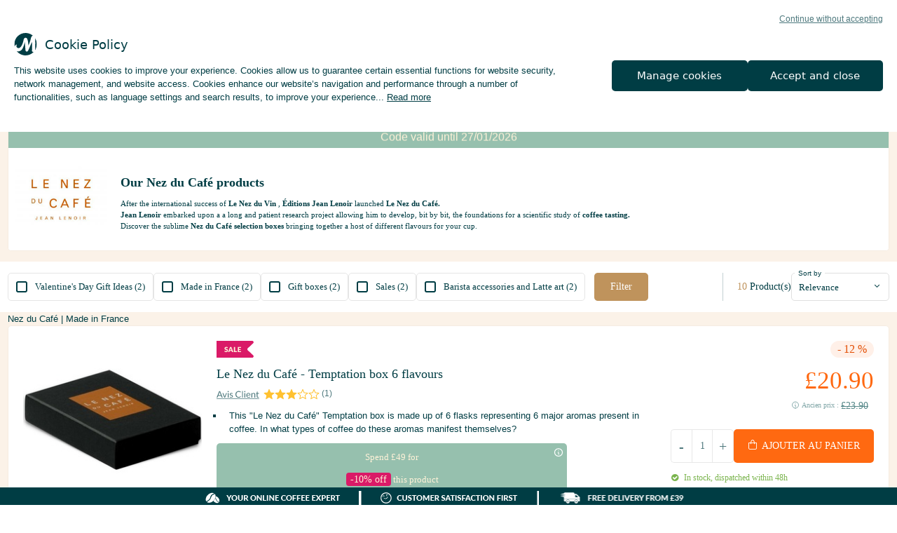

--- FILE ---
content_type: text/html; charset=utf-8
request_url: https://www.maxicoffee.com/en-gb/nez-du-cafe-m-263.html
body_size: 25627
content:
<!doctype html> <!--[if lt IE 7]>      <html class="no-js lt-ie9 lt-ie8 lt-ie7" lang="fr"> <![endif]--> <!--[if IE 7]>         <html class="no-js lt-ie9 lt-ie8" lang="fr"> <![endif]--> <!--[if IE 8]>         <html class="no-js lt-ie9" lang="fr"> <![endif]--> <!--[if gt IE 8]><!--> <html class="no-js" lang="fr"> <!--<![endif]--> <head><link rel="preconnect" href="https://www.googletagmanager.com" /> <link rel="preconnect" href="https://apis.google.com" /> <link rel="preconnect" href="https://4711614.fls.doubleclick.net" /> <style type="text/css">
                    .lazyload {
                        content: url("images/pixel_trans.gif");
                        background: url(https://www.maxicoffee.com/images/143.GIF);
                        display: block !important;
                        margin: 5px auto !important;
                        text-align: center !important;
                        height: 40px !important;
                        width: 40px !important;
                        max-height: 40px !important;
                        background-size: contain !important;
                        background-repeat: no-repeat !important;
                    }
                    .lazyload.nolazyloader {
                        opacity: 0;
                        background: transparent;
                    }
                </style><link rel="stylesheet" href="https://www.maxicoffee.com/css/all-1767792596191.min.css"><style type="text/css">body{font-size:13px !important;}.header-bottom-bar nav > ul > li > a{font-size:12px !important;}</style><style>a.btn.btn-full.green, .btn02.btn-cta.green, button.btn.btn-full.green {
 background: #65bb3e !important;
 color: #fff !important;
 border: none !important;
}
.demo .icon {
    display: inline !important;
}
.btn.btn-full.green a:not(.pro):hover, a.btn.btn-full.green:not(.pro):hover, .btn02.btn-cta.green:not(.pro):hover, button.btn.btn-full.green:not(.pro):hover,
.btn.btn-full.green a:not(.demo):hover, a.btn.btn-full.green.hover:not(.pro), .btn02.btn-cta.green.hover:not(.pro), button.btn.btn-full.green.hover:not(.pro) {
    background: #003D44 !important;
    color: #fff !important;
    border: none !important;
}</style><style type="text/css">
    .hidden {
        display: none !important;
        visibility: hidden;
    }
    .cookie-statement {
        z-index: 102;
        position:fixed;
        inset: auto 0 0 0;
        padding: 20px;
        background: var(--color-white);
    }
    .cookie-statement .cookie-all-reject,
    .cookie-statement .text-info-cookie .content .action {
        user-select: none;
        cursor:pointer;
    }
    .cookie-statement .cookie-all-reject {
        margin-left: auto;
        margin-bottom: 12px;
        display: block;
        width: fit-content;
        text-align: right;
        text-decoration: underline;
        line-height: 130%;
        font-size: 12px;
        color: var(--color-paon-70);
    }
    .cookie-statement .text-info-cookie {
        margin-bottom: 20px;
    }
    .cookie-statement .text-info-cookie .title {
        margin-bottom: 12px;
        display: grid;
        grid-template-columns: 32px auto;
        align-items: center;
        column-gap: 12px;
        font-family: "Lato-bold", system-ui, sans-serif;
        font-size: 18px;
    }
    .cookie-statement .text-info-cookie .content a {
        color: inherit;
    }
    .cookie-statement .text-info-cookie .content div {
        display: inline;
    }
    .cookie-statement .text-info-cookie .content._open .hidden {
        display: inline !important;
        visibility: initial !important;
    }
    .cookie-statement .text-info-cookie .content._open .ellipsis {
        display: none;
    }
    .cookie-statement .text-info-cookie .content .action {
        white-space: nowrap;
        text-decoration: underline;
    }
    .cookie-statement .text-info-cookie .content .action:not(.initial) {
        display: none;
    }
    .cookie-statement .text-info-cookie .content._open .action.initial {
        display: none;
    }
    .cookie-statement .text-info-cookie .content._open .action:not(.initial) {
        display: inline;
    }
    .cookie-statement .btn {
        overflow: initial;
        padding: 0 20px;
        max-height: 44px;
        border-radius: 5px;
        white-space: nowrap;
        text-align: center;
        text-transform: initial;
        line-height: 44px;
        font-family: "Lato-bold", system-ui, sans-serif;
        color: var(--color-white);
        background: var(--color-paon);
    }
    .cookie-statement .btn-group {
        display: flex;
        gap: 12px;
    }
    .cookie-statement .btn-group .btn {
        flex: 1;
        transition: all 0.1s ease-in-out;
    }
    @media (hover: hover) {
        .cookie-statement .cookie-all-reject:hover,
        .cookie-statement .text-info-cookie .content .action:hover {
            text-decoration: none;
        }
        .cookie-statement .btn-group .btn:hover {
            background: hsl(186, 100.00%, 11%);
        }
    }
    /* Mobile-only */
    @media screen and (max-width: 563px) {
        .cookie-statement .btn-group {
            flex-direction: column;
        }
    }
    @media screen and (min-width: 564px) and (max-width: 767px) {
        .cookie-statement .btn-group {
            flex-direction: row-reverse;
        }
    }
    @media screen and (max-width: 767px) {
        .cookie-statement {
            border-radius: 12px 12px 0 0;
        }
        .cookie-statement .cookie-all-reject {
            margin-bottom: 12px;
        }
        .cookie-statement .btn-group .btn {
            min-width: 240px;
        }
        .cookie-statement .btn {
            font-size: 13px;
        }
    }
    /* Desktop-only */
    @media screen and (min-width: 768px) {
        .cookie-statement [view-container = true] {
            max-width: 1280px;
        }
        .cookie-statement .wrapper {
            display: grid;
            grid-template-columns: 1fr 0.5fr;
            align-items: center;
            column-gap: 40px;
        }
        .cookie-statement .btn-group {
            flex-direction: column;
        }
        .cookie-statement .btn {
            font-size: 15px;
        }
    }
    @media screen and (min-width: 1280px) {
        .cookie-statement .wrapper {
            column-gap: 80px;
        }
        .cookie-statement .btn-group {
            flex-direction: row-reverse;
        }
    }
    .cookie-refuse:hover,
    .cookie-all-decline:hover,
    .cookie-btn-valid:hover,
    .cookie-btn-accept:hover,
    .cookie-retour-btn:hover{
        color: white !important;
        background-color: #003D44  !important;
        border: 2px #003D44 solid !important;
        text-transform: none;
    }
    .cookie-popin i{
        cursor: pointer;
    }
    .cookie-popin .like-h3 {
        margin-top: 0px;
        line-height: normal; 
        margin-bottom: 21px;
    }
    .cookie-popin .like-h3, .cookie-popin .like-h5 {
        font-family:'Lato-Bold';
    }
    .texte-cookie-requis li{
        list-style-type: '- ';
    }
    .cp-entete{
        box-sizing: border-box;
        display: flex;
        padding: 0 21px 21px;
    }
    .cp-contenu{
        box-sizing: border-box;
    }
    .cp-footer{
        padding-top: 21px;
        box-sizing: border-box;
        background: #fafafa;
        padding-bottom:21px;
    }
    .footer-popin-cookie{
        display: flex;
        align-items: center;
        justify-content: center;
    }
    .cookie-refuse{
        padding:2px;
        width:210px;
        text-align: center;
        text-transform: none;
    }
    #botnation-chatbox-container{
        z-index: 90 !important;
    }
    .cookie-requis-text{
        color:#5CD4A4;
        font-weight: bold;
    }
    .c-requis{
        padding-top: 11px;
        padding-bottom: 11px;
        border-top: solid rgba(0, 61, 68, .1) 1px;
    }
    .cp-05 .c-requis,
    .cp-01 .c-requis{
        cursor: pointer;
    }
    .c-requis .like-h5,
    .title-popin-cookies .like-h5{
        margin: 0px !important;
        padding-right: 11px;
    }
    .c-requis > div:nth-child(1){
        padding-right: 11px !important;
    }
    .cookie-requis{
        justify-content: flex-end;
        display: flex;
    }
    .cookie-popin{
        position: fixed;
        left: 50%;
        top: 50%;
        transform: translate(-50%, -50%);
        width: 45%;
        background-color: white;
        z-index: 102;
        padding: 21px 21px 0px;
        display: flex;
        max-height: 60%;
        overflow-y:auto;
    }
    .texte-cookie-requis{
        margin-bottom:15px;
        margin-top: 15px;
    }
    .close-popin-cookie{
        position: fixed;
        right: 0px;
        top: 0;
        z-index: 2;
    }
    .close-popin-cookie i{
        font-size: 20px;
    }
    .cookie-btn-valid,
    .cookie-btn-accept{
        font-size: 14px !important;
    }
    @media only screen and (max-width: 1024px) {
        .cta-scroll-cookie {
            bottom: 75px !important;
        }
    }
    @media only screen and (max-width: 767px) {
        .cookie-popin{
            background-color: white;
            z-index: 102;
            position: fixed;
            width: 100%;
            left: 0;
            top: 0;
            transform: none;
            height: 100% !important;
            max-height: 100% !important;
        }
        .cookie-refuse{
            padding:0px;
        }
        .partenaires-cookie{
            justify-content: center;
            display: flex;
            margin-top: 10px;
        }
        .cookie-popin .like-h3 {
            line-height: normal;
        }
    }
    @media only screen and (max-width: 1023px) {
        .partenaires-cookie {
            justify-content: center;
            display: flex;
            margin-top: 10px;
        }
    }
    .jtoggler {
        display: none;
    }
    .jtoggler:disabled + .jtoggler-control,
    .jtoggler:checked:disabled + .jtoggler-control {
        background-color: rgba(0,0,0,0.05);
    }
    .jtoggler:disabled + .jtoggler-control .jtoggler-handle {
        background-color: #ccc;
    }
    .jtoggler:disabled + .jtoggler-control:hover {
        cursor: default;
    }
    .jtoggler-wrapper {
        display: inline-flex;
        align-items: center;
    }
    .jtoggler-control {
        position: relative;
        width: 70px;
        height: 30px;
        background: #fff;
        border-radius: 30px;
        box-shadow: inset 0 0 1px rgba(0,0,0,0.25);
        transition: background-color 0.3s;
    }
    .jtoggler-control:hover {
        cursor: pointer;
    }
    .jtoggler-control .jtoggler-handle {
        display: block;
        position: absolute;
        width: 28px;
        height: 28px;
        top: calc(50% - 14px);
        left: 0;
        background: #fff;
        border-radius: 50%;
        box-shadow: 0 1px 1px rgba(0,0,0,0.25);
        transition: left 0.3s;
    }
    .jtoggler:checked + .jtoggler-control {
        background: #fafafa;;
    }
    .jtoggler:checked + .jtoggler-control .jtoggler-handle {
        left: 42px;
    }
    .jtoggler-label {
        padding-left: 5px;
    }
    .jtoggler-radio {
        display: none;
    }
    .jtoggler-btn-wrapper {
        display: flex;
        width: 33.33%;
    }
    .jtoggler-btn-wrapper:hover {
        cursor: pointer;
    }
    .jtoggler-wrapper-multistate .jtoggler-control {
        display: flex;
        width: 90px;
    }
    .jtoggler-wrapper-multistate .jtoggler-control.is-fully-active {
        background: #fafafa;
    }
    .jtoggler-wrapper-multistate .jtoggler:disabled + .jtoggler-control:hover .jtoggler-btn-wrapper {
        cursor: default;
    }
    .jtoggler-btn-wrapper:nth-child(1).is-active ~ .jtoggler-handle {
        left: 0;
        background: #f54444;
    }
    .jtoggler-btn-wrapper:nth-child(2).is-active ~ .jtoggler-handle {
        left: 30px;
        background: #dfdfdf;
    }
    .jtoggler-btn-wrapper:nth-child(3).is-active ~ .jtoggler-handle {
        left: 62px;
        background:#5CD4A4;
        content: "\5e";   
    }
</style><style>.soldes > a {color: #FFFCED!important; background: #FF7F40;} .soldes .icon-angle-right {color: #FFFCED;} @media (min-width: 1024px) {.soldes {align-self: center;} .soldes > a {padding-top: 5px!important; padding-bottom: 5px!important; margin-left: 8px; border-radius: 5px; }} @media only screen and (max-width: 1023px) { .soldes>span.icon:first-of-type { position: absolute; right: 5px; padding-top: 13px; font-size: 15px; color: #323130; display: block; visibility: visible; } }</style><style>
.tetiere {
   padding-top:0px!important;
}
.section-newtetiere {
    display: flex;
    flex-direction: row;
    justify-content: flex-start;
    align-items: center;
    width: 100%;
    margin: 0 auto;
    background: white;
}
.section-newtetiere .img-left-newtetiere {
    width: 25%;
    max-width:130px;
}
.section-newtetiere .img-left-newtetiere img {
    width: 100%;
    min-width:130px;
}
.content-newtetiere,
.img-left-newtetiere,
.argu-newtetiere {
    margin: 8px 10px;
}
.title-tetiere {
    font-size: 18px;
    line-height: 1.2;
    margin-bottom: 11px;
    font-family: "Lato";
    font-weight: 900;
    margin-top: 11px;
}
.content-tetiere {
    font-family: "Lato";
    font-size: 11px;
}
.content-tetiere p {
     margin-bottom:0px;
}
.content-tetiere p a {
color: #003d44!important;
}
.argu-newtetiere {
    display: flex;
    flex-direction: column;
}
/* CONTENT ARGU */
.argutitle {
    color: #bf935c;
    font-family: "Lato";
    font-size: 11px;
    text-transform: uppercase;
    text-align: left;
    font-weight: bold;
    margin: 8px;
    margin-right:5px
}
.argutitle + div {
    color: #003d44;
    text-transform: uppercase;
    font-size: 11px;
    font-family: 'Lato-Bold';
}
.argu {
    min-width: 290px;
    position: relative;
}
.arguhead {
    display: flex;
    align-items: center;
}
.imgcontent {
    height: 35px;
}
.imgcontent .icon {
    font-size: 32px !important;
}
h3 div, .argutitle div {
    display: inline-block;
}
.argudesc {
    font-size: 10px;
    margin-bottom: 0px;
    margin-top: 2px;
    margin-left: 40px;
    position: absolute;
    top: 20px;
}
/* VIEW MORE TOOLS */
.content-newtetiere button {
    color: #003d44!important;
    text-transform: none;
    font-weight: 400!important;
    font-family: 'Lato';
    padding:0px;
    margin-bottom:3px;
}
#more {
    display: inline-block;
}
#dots {
    display: none;
}
#seeMoreBtn {
    display: none;
}
.content-newtetiere button {
    background-color: transparent;
    border: unset;
    color: #559996;
    text-decoration: underline;
}
/* RESPONSIVE */
@media only screen and (max-width: 1024px) {
    .tetiere {
        display:block!important;
        margin-bottom:11px;
        margin-top:11px;
    }
    .content-newtetiere,
    .img-left-newtetiere,
    .argu-newtetiere {
         margin: 5px 15px 5px 15px;
     }
    .argu-newtetiere,
    .section-newtetiere .img-left-newtetiere {
        display: none;
    }
    .title-tetiere,
    .content-tetiere {
        text-align: left;
    }
    .content-tetiere p {
         margin-bottom:0px;
    }
    #more {
        display: none;
    }
    #dots {
        display: inline-block;
    }
    #seeMoreBtn {
        display: inline-block;
    }
    .section-newtetiere {
        width: 100%;
        justify-content:flex-start;
    }
}
@media only screen and (max-width: 767px) {
.section-newtetiere {
   border: 1px solid #dfdfdf;
    background: #fafafa;
}
}
</style><style type="text/css">
    .punisher.ope-only { position: relative; border: unset; display: grid; grid-template-columns: 1fr; gap: 12px; padding: 12px; justify-content: center; align-items: center; }
    .punisher.ope-only .section-content { color: #FFF2D9; font-size: 11px; line-height: 130%; text-align: center; }
    .punisher.ope-only .section-content .punisher-promo { font-size: 14px; }
    .punisher.ope-only .section-content .code-container { display: flex; align-items: center; gap: 2px; width: fit-content; margin: 6px auto 6px; border-radius: 6px; font-size: 10px; color: #1C777B; padding: 2px 2px 2px 6px; }
    .punisher.ope-only .code-punisher { padding: 2px 6px; border-radius: 4px; font-size: 12px; line-height: 110%; width: fit-content; margin-left: 2px; }
    .punisher.ope-only .tooltip { position: absolute; height: 20px; width: 20px; top: 2px; right: 2px; display: inline-block; }
    .punisher.ope-only .tooltip img { width: 16px; }
    .punisher.ope-only .tooltip .tooltiptext { visibility: hidden; width: max-content; top: -105%; right: 0; background: #1C777B; color: #FFF2D9; font-size: 10px; padding: 2px 6px; border-radius: 5px; margin-left: -60px; position: absolute; z-index: 1; }
    .punisher.ope-only .tooltip:hover .tooltiptext { visibility: visible; }
    @media screen and (min-width: 960px) {
        .punisher.ope-only { gap: 20px; }
        .punisher.ope-only .section-content { font-size: 13px; }
        .punisher.ope-only .section-content .punisher-promo { font-size: 15px; }
        .punisher.ope-only .section-content .code-container { font-size: 11px; }
        .punisher.ope-only .code-punisher { font-size: 14px; }
    }
</style><style type="text/css">
    .punisher.ope-only { position: relative; border: unset; display: grid; grid-template-columns: 1fr; gap: 12px; padding: 12px; justify-content: center; align-items: center; }
    .punisher.ope-only .section-content { color: #FFF2D9; font-size: 11px; line-height: 130%; text-align: center; }
    .punisher.ope-only .section-content .punisher-promo { font-size: 14px; }
    .punisher.ope-only .section-content .code-container { display: flex; align-items: center; gap: 2px; width: fit-content; margin: 6px auto 6px; border-radius: 6px; font-size: 10px; color: #1C777B; padding: 2px 2px 2px 6px; }
    .punisher.ope-only .code-punisher { padding: 2px 6px; border-radius: 4px; font-size: 12px; line-height: 110%; width: fit-content; margin-left: 2px; }
    .punisher.ope-only .tooltip { position: absolute; height: 20px; width: 20px; top: 2px; right: 2px; display: inline-block; }
    .punisher.ope-only .tooltip img { width: 16px; }
    .punisher.ope-only .tooltip .tooltiptext { visibility: hidden; width: max-content; top: -105%; right: 0; background: #1C777B; color: #FFF2D9; font-size: 10px; padding: 2px 6px; border-radius: 5px; margin-left: -60px; position: absolute; z-index: 1; }
    .punisher.ope-only .tooltip:hover .tooltiptext { visibility: visible; }
    @media screen and (min-width: 960px) {
        .punisher.ope-only { gap: 20px; }
        .punisher.ope-only .section-content { font-size: 13px; }
        .punisher.ope-only .section-content .punisher-promo { font-size: 15px; }
        .punisher.ope-only .section-content .code-container { font-size: 11px; }
        .punisher.ope-only .code-punisher { font-size: 14px; }
    }
</style><style type="text/css">
    .punisher.ope-only { position: relative; border: unset; display: grid; grid-template-columns: 1fr; gap: 12px; padding: 12px; justify-content: center; align-items: center; }
    .punisher.ope-only .section-content { color: #FFF2D9; font-size: 11px; line-height: 130%; text-align: center; }
    .punisher.ope-only .section-content .punisher-promo { font-size: 14px; }
    .punisher.ope-only .section-content .code-container { display: flex; align-items: center; gap: 2px; width: fit-content; margin: 6px auto 6px; border-radius: 6px; font-size: 10px; color: #1C777B; padding: 2px 2px 2px 6px; }
    .punisher.ope-only .code-punisher { padding: 2px 6px; border-radius: 4px; font-size: 12px; line-height: 110%; width: fit-content; margin-left: 2px; }
    .punisher.ope-only .tooltip { position: absolute; height: 20px; width: 20px; top: 2px; right: 2px; display: inline-block; }
    .punisher.ope-only .tooltip img { width: 16px; }
    .punisher.ope-only .tooltip .tooltiptext { visibility: hidden; width: max-content; top: -105%; right: 0; background: #1C777B; color: #FFF2D9; font-size: 10px; padding: 2px 6px; border-radius: 5px; margin-left: -60px; position: absolute; z-index: 1; }
    .punisher.ope-only .tooltip:hover .tooltiptext { visibility: visible; }
    @media screen and (min-width: 960px) {
        .punisher.ope-only { gap: 20px; }
        .punisher.ope-only .section-content { font-size: 13px; }
        .punisher.ope-only .section-content .punisher-promo { font-size: 15px; }
        .punisher.ope-only .section-content .code-container { font-size: 11px; }
        .punisher.ope-only .code-punisher { font-size: 14px; }
    }
</style><style type="text/css">
    .punisher.ope-only { position: relative; border: unset; display: grid; grid-template-columns: 1fr; gap: 12px; padding: 12px; justify-content: center; align-items: center; }
    .punisher.ope-only .section-content { color: #FFF2D9; font-size: 11px; line-height: 130%; text-align: center; }
    .punisher.ope-only .section-content .punisher-promo { font-size: 14px; }
    .punisher.ope-only .section-content .code-container { display: flex; align-items: center; gap: 2px; width: fit-content; margin: 6px auto 6px; border-radius: 6px; font-size: 10px; color: #1C777B; padding: 2px 2px 2px 6px; }
    .punisher.ope-only .code-punisher { padding: 2px 6px; border-radius: 4px; font-size: 12px; line-height: 110%; width: fit-content; margin-left: 2px; }
    .punisher.ope-only .tooltip { position: absolute; height: 20px; width: 20px; top: 2px; right: 2px; display: inline-block; }
    .punisher.ope-only .tooltip img { width: 16px; }
    .punisher.ope-only .tooltip .tooltiptext { visibility: hidden; width: max-content; top: -105%; right: 0; background: #1C777B; color: #FFF2D9; font-size: 10px; padding: 2px 6px; border-radius: 5px; margin-left: -60px; position: absolute; z-index: 1; }
    .punisher.ope-only .tooltip:hover .tooltiptext { visibility: visible; }
    @media screen and (min-width: 960px) {
        .punisher.ope-only { gap: 20px; }
        .punisher.ope-only .section-content { font-size: 13px; }
        .punisher.ope-only .section-content .punisher-promo { font-size: 15px; }
        .punisher.ope-only .section-content .code-container { font-size: 11px; }
        .punisher.ope-only .code-punisher { font-size: 14px; }
    }
</style><style type="text/css">
    .punisher.ope-only { position: relative; border: unset; display: grid; grid-template-columns: 1fr; gap: 12px; padding: 12px; justify-content: center; align-items: center; }
    .punisher.ope-only .section-content { color: #FFF2D9; font-size: 11px; line-height: 130%; text-align: center; }
    .punisher.ope-only .section-content .punisher-promo { font-size: 14px; }
    .punisher.ope-only .section-content .code-container { display: flex; align-items: center; gap: 2px; width: fit-content; margin: 6px auto 6px; border-radius: 6px; font-size: 10px; color: #1C777B; padding: 2px 2px 2px 6px; }
    .punisher.ope-only .code-punisher { padding: 2px 6px; border-radius: 4px; font-size: 12px; line-height: 110%; width: fit-content; margin-left: 2px; }
    .punisher.ope-only .tooltip { position: absolute; height: 20px; width: 20px; top: 2px; right: 2px; display: inline-block; }
    .punisher.ope-only .tooltip img { width: 16px; }
    .punisher.ope-only .tooltip .tooltiptext { visibility: hidden; width: max-content; top: -105%; right: 0; background: #1C777B; color: #FFF2D9; font-size: 10px; padding: 2px 6px; border-radius: 5px; margin-left: -60px; position: absolute; z-index: 1; }
    .punisher.ope-only .tooltip:hover .tooltiptext { visibility: visible; }
    @media screen and (min-width: 960px) {
        .punisher.ope-only { gap: 20px; }
        .punisher.ope-only .section-content { font-size: 13px; }
        .punisher.ope-only .section-content .punisher-promo { font-size: 15px; }
        .punisher.ope-only .section-content .code-container { font-size: 11px; }
        .punisher.ope-only .code-punisher { font-size: 14px; }
    }
</style><style type="text/css">
    .punisher.ope-only { position: relative; border: unset; display: grid; grid-template-columns: 1fr; gap: 12px; padding: 12px; justify-content: center; align-items: center; }
    .punisher.ope-only .section-content { color: #FFF2D9; font-size: 11px; line-height: 130%; text-align: center; }
    .punisher.ope-only .section-content .punisher-promo { font-size: 14px; }
    .punisher.ope-only .section-content .code-container { display: flex; align-items: center; gap: 2px; width: fit-content; margin: 6px auto 6px; border-radius: 6px; font-size: 10px; color: #1C777B; padding: 2px 2px 2px 6px; }
    .punisher.ope-only .code-punisher { padding: 2px 6px; border-radius: 4px; font-size: 12px; line-height: 110%; width: fit-content; margin-left: 2px; }
    .punisher.ope-only .tooltip { position: absolute; height: 20px; width: 20px; top: 2px; right: 2px; display: inline-block; }
    .punisher.ope-only .tooltip img { width: 16px; }
    .punisher.ope-only .tooltip .tooltiptext { visibility: hidden; width: max-content; top: -105%; right: 0; background: #1C777B; color: #FFF2D9; font-size: 10px; padding: 2px 6px; border-radius: 5px; margin-left: -60px; position: absolute; z-index: 1; }
    .punisher.ope-only .tooltip:hover .tooltiptext { visibility: visible; }
    @media screen and (min-width: 960px) {
        .punisher.ope-only { gap: 20px; }
        .punisher.ope-only .section-content { font-size: 13px; }
        .punisher.ope-only .section-content .punisher-promo { font-size: 15px; }
        .punisher.ope-only .section-content .code-container { font-size: 11px; }
        .punisher.ope-only .code-punisher { font-size: 14px; }
    }
</style><style type="text/css">
    .punisher.ope-only { position: relative; border: unset; display: grid; grid-template-columns: 1fr; gap: 12px; padding: 12px; justify-content: center; align-items: center; }
    .punisher.ope-only .section-content { color: #FFF2D9; font-size: 11px; line-height: 130%; text-align: center; }
    .punisher.ope-only .section-content .punisher-promo { font-size: 14px; }
    .punisher.ope-only .section-content .code-container { display: flex; align-items: center; gap: 2px; width: fit-content; margin: 6px auto 6px; border-radius: 6px; font-size: 10px; color: #1C777B; padding: 2px 2px 2px 6px; }
    .punisher.ope-only .code-punisher { padding: 2px 6px; border-radius: 4px; font-size: 12px; line-height: 110%; width: fit-content; margin-left: 2px; }
    .punisher.ope-only .tooltip { position: absolute; height: 20px; width: 20px; top: 2px; right: 2px; display: inline-block; }
    .punisher.ope-only .tooltip img { width: 16px; }
    .punisher.ope-only .tooltip .tooltiptext { visibility: hidden; width: max-content; top: -105%; right: 0; background: #1C777B; color: #FFF2D9; font-size: 10px; padding: 2px 6px; border-radius: 5px; margin-left: -60px; position: absolute; z-index: 1; }
    .punisher.ope-only .tooltip:hover .tooltiptext { visibility: visible; }
    @media screen and (min-width: 960px) {
        .punisher.ope-only { gap: 20px; }
        .punisher.ope-only .section-content { font-size: 13px; }
        .punisher.ope-only .section-content .punisher-promo { font-size: 15px; }
        .punisher.ope-only .section-content .code-container { font-size: 11px; }
        .punisher.ope-only .code-punisher { font-size: 14px; }
    }
</style><style type="text/css">
    .punisher.ope-only { position: relative; border: unset; display: grid; grid-template-columns: 1fr; gap: 12px; padding: 12px; justify-content: center; align-items: center; }
    .punisher.ope-only .section-content { color: #FFF2D9; font-size: 11px; line-height: 130%; text-align: center; }
    .punisher.ope-only .section-content .punisher-promo { font-size: 14px; }
    .punisher.ope-only .section-content .code-container { display: flex; align-items: center; gap: 2px; width: fit-content; margin: 6px auto 6px; border-radius: 6px; font-size: 10px; color: #1C777B; padding: 2px 2px 2px 6px; }
    .punisher.ope-only .code-punisher { padding: 2px 6px; border-radius: 4px; font-size: 12px; line-height: 110%; width: fit-content; margin-left: 2px; }
    .punisher.ope-only .tooltip { position: absolute; height: 20px; width: 20px; top: 2px; right: 2px; display: inline-block; }
    .punisher.ope-only .tooltip img { width: 16px; }
    .punisher.ope-only .tooltip .tooltiptext { visibility: hidden; width: max-content; top: -105%; right: 0; background: #1C777B; color: #FFF2D9; font-size: 10px; padding: 2px 6px; border-radius: 5px; margin-left: -60px; position: absolute; z-index: 1; }
    .punisher.ope-only .tooltip:hover .tooltiptext { visibility: visible; }
    @media screen and (min-width: 960px) {
        .punisher.ope-only { gap: 20px; }
        .punisher.ope-only .section-content { font-size: 13px; }
        .punisher.ope-only .section-content .punisher-promo { font-size: 15px; }
        .punisher.ope-only .section-content .code-container { font-size: 11px; }
        .punisher.ope-only .code-punisher { font-size: 14px; }
    }
</style><style type="text/css">
    .punisher.ope-only { position: relative; border: unset; display: grid; grid-template-columns: 1fr; gap: 12px; padding: 12px; justify-content: center; align-items: center; }
    .punisher.ope-only .section-content { color: #FFF2D9; font-size: 11px; line-height: 130%; text-align: center; }
    .punisher.ope-only .section-content .punisher-promo { font-size: 14px; }
    .punisher.ope-only .section-content .code-container { display: flex; align-items: center; gap: 2px; width: fit-content; margin: 6px auto 6px; border-radius: 6px; font-size: 10px; color: #1C777B; padding: 2px 2px 2px 6px; }
    .punisher.ope-only .code-punisher { padding: 2px 6px; border-radius: 4px; font-size: 12px; line-height: 110%; width: fit-content; margin-left: 2px; }
    .punisher.ope-only .tooltip { position: absolute; height: 20px; width: 20px; top: 2px; right: 2px; display: inline-block; }
    .punisher.ope-only .tooltip img { width: 16px; }
    .punisher.ope-only .tooltip .tooltiptext { visibility: hidden; width: max-content; top: -105%; right: 0; background: #1C777B; color: #FFF2D9; font-size: 10px; padding: 2px 6px; border-radius: 5px; margin-left: -60px; position: absolute; z-index: 1; }
    .punisher.ope-only .tooltip:hover .tooltiptext { visibility: visible; }
    @media screen and (min-width: 960px) {
        .punisher.ope-only { gap: 20px; }
        .punisher.ope-only .section-content { font-size: 13px; }
        .punisher.ope-only .section-content .punisher-promo { font-size: 15px; }
        .punisher.ope-only .section-content .code-container { font-size: 11px; }
        .punisher.ope-only .code-punisher { font-size: 14px; }
    }
</style><style type="text/css">
    .punisher.ope-only { position: relative; border: unset; display: grid; grid-template-columns: 1fr; gap: 12px; padding: 12px; justify-content: center; align-items: center; }
    .punisher.ope-only .section-content { color: #FFF2D9; font-size: 11px; line-height: 130%; text-align: center; }
    .punisher.ope-only .section-content .punisher-promo { font-size: 14px; }
    .punisher.ope-only .section-content .code-container { display: flex; align-items: center; gap: 2px; width: fit-content; margin: 6px auto 6px; border-radius: 6px; font-size: 10px; color: #1C777B; padding: 2px 2px 2px 6px; }
    .punisher.ope-only .code-punisher { padding: 2px 6px; border-radius: 4px; font-size: 12px; line-height: 110%; width: fit-content; margin-left: 2px; }
    .punisher.ope-only .tooltip { position: absolute; height: 20px; width: 20px; top: 2px; right: 2px; display: inline-block; }
    .punisher.ope-only .tooltip img { width: 16px; }
    .punisher.ope-only .tooltip .tooltiptext { visibility: hidden; width: max-content; top: -105%; right: 0; background: #1C777B; color: #FFF2D9; font-size: 10px; padding: 2px 6px; border-radius: 5px; margin-left: -60px; position: absolute; z-index: 1; }
    .punisher.ope-only .tooltip:hover .tooltiptext { visibility: visible; }
    @media screen and (min-width: 960px) {
        .punisher.ope-only { gap: 20px; }
        .punisher.ope-only .section-content { font-size: 13px; }
        .punisher.ope-only .section-content .punisher-promo { font-size: 15px; }
        .punisher.ope-only .section-content .code-container { font-size: 11px; }
        .punisher.ope-only .code-punisher { font-size: 14px; }
    }
</style><style type="text/css">
    .punisher.ope-only { position: relative; border: unset; display: grid; grid-template-columns: 1fr; gap: 12px; padding: 12px; justify-content: center; align-items: center; }
    .punisher.ope-only .section-content { color: #FFF2D9; font-size: 11px; line-height: 130%; text-align: center; }
    .punisher.ope-only .section-content .punisher-promo { font-size: 14px; }
    .punisher.ope-only .section-content .code-container { display: flex; align-items: center; gap: 2px; width: fit-content; margin: 6px auto 6px; border-radius: 6px; font-size: 10px; color: #1C777B; padding: 2px 2px 2px 6px; }
    .punisher.ope-only .code-punisher { padding: 2px 6px; border-radius: 4px; font-size: 12px; line-height: 110%; width: fit-content; margin-left: 2px; }
    .punisher.ope-only .tooltip { position: absolute; height: 20px; width: 20px; top: 2px; right: 2px; display: inline-block; }
    .punisher.ope-only .tooltip img { width: 16px; }
    .punisher.ope-only .tooltip .tooltiptext { visibility: hidden; width: max-content; top: -105%; right: 0; background: #1C777B; color: #FFF2D9; font-size: 10px; padding: 2px 6px; border-radius: 5px; margin-left: -60px; position: absolute; z-index: 1; }
    .punisher.ope-only .tooltip:hover .tooltiptext { visibility: visible; }
    @media screen and (min-width: 960px) {
        .punisher.ope-only { gap: 20px; }
        .punisher.ope-only .section-content { font-size: 13px; }
        .punisher.ope-only .section-content .punisher-promo { font-size: 15px; }
        .punisher.ope-only .section-content .code-container { font-size: 11px; }
        .punisher.ope-only .code-punisher { font-size: 14px; }
    }
</style><style type="text/css">
    .punisher.ope-only { position: relative; border: unset; display: grid; grid-template-columns: 1fr; gap: 12px; padding: 12px; justify-content: center; align-items: center; }
    .punisher.ope-only .section-content { color: #FFF2D9; font-size: 11px; line-height: 130%; text-align: center; }
    .punisher.ope-only .section-content .punisher-promo { font-size: 14px; }
    .punisher.ope-only .section-content .code-container { display: flex; align-items: center; gap: 2px; width: fit-content; margin: 6px auto 6px; border-radius: 6px; font-size: 10px; color: #1C777B; padding: 2px 2px 2px 6px; }
    .punisher.ope-only .code-punisher { padding: 2px 6px; border-radius: 4px; font-size: 12px; line-height: 110%; width: fit-content; margin-left: 2px; }
    .punisher.ope-only .tooltip { position: absolute; height: 20px; width: 20px; top: 2px; right: 2px; display: inline-block; }
    .punisher.ope-only .tooltip img { width: 16px; }
    .punisher.ope-only .tooltip .tooltiptext { visibility: hidden; width: max-content; top: -105%; right: 0; background: #1C777B; color: #FFF2D9; font-size: 10px; padding: 2px 6px; border-radius: 5px; margin-left: -60px; position: absolute; z-index: 1; }
    .punisher.ope-only .tooltip:hover .tooltiptext { visibility: visible; }
    @media screen and (min-width: 960px) {
        .punisher.ope-only { gap: 20px; }
        .punisher.ope-only .section-content { font-size: 13px; }
        .punisher.ope-only .section-content .punisher-promo { font-size: 15px; }
        .punisher.ope-only .section-content .code-container { font-size: 11px; }
        .punisher.ope-only .code-punisher { font-size: 14px; }
    }
</style><style type="text/css">
    .punisher.ope-only { position: relative; border: unset; display: grid; grid-template-columns: 1fr; gap: 12px; padding: 12px; justify-content: center; align-items: center; }
    .punisher.ope-only .section-content { color: #FFF2D9; font-size: 11px; line-height: 130%; text-align: center; }
    .punisher.ope-only .section-content .punisher-promo { font-size: 14px; }
    .punisher.ope-only .section-content .code-container { display: flex; align-items: center; gap: 2px; width: fit-content; margin: 6px auto 6px; border-radius: 6px; font-size: 10px; color: #1C777B; padding: 2px 2px 2px 6px; }
    .punisher.ope-only .code-punisher { padding: 2px 6px; border-radius: 4px; font-size: 12px; line-height: 110%; width: fit-content; margin-left: 2px; }
    .punisher.ope-only .tooltip { position: absolute; height: 20px; width: 20px; top: 2px; right: 2px; display: inline-block; }
    .punisher.ope-only .tooltip img { width: 16px; }
    .punisher.ope-only .tooltip .tooltiptext { visibility: hidden; width: max-content; top: -105%; right: 0; background: #1C777B; color: #FFF2D9; font-size: 10px; padding: 2px 6px; border-radius: 5px; margin-left: -60px; position: absolute; z-index: 1; }
    .punisher.ope-only .tooltip:hover .tooltiptext { visibility: visible; }
    @media screen and (min-width: 960px) {
        .punisher.ope-only { gap: 20px; }
        .punisher.ope-only .section-content { font-size: 13px; }
        .punisher.ope-only .section-content .punisher-promo { font-size: 15px; }
        .punisher.ope-only .section-content .code-container { font-size: 11px; }
        .punisher.ope-only .code-punisher { font-size: 14px; }
    }
</style><style type="text/css">
    .punisher.ope-only { position: relative; border: unset; display: grid; grid-template-columns: 1fr; gap: 12px; padding: 12px; justify-content: center; align-items: center; }
    .punisher.ope-only .section-content { color: #FFF2D9; font-size: 11px; line-height: 130%; text-align: center; }
    .punisher.ope-only .section-content .punisher-promo { font-size: 14px; }
    .punisher.ope-only .section-content .code-container { display: flex; align-items: center; gap: 2px; width: fit-content; margin: 6px auto 6px; border-radius: 6px; font-size: 10px; color: #1C777B; padding: 2px 2px 2px 6px; }
    .punisher.ope-only .code-punisher { padding: 2px 6px; border-radius: 4px; font-size: 12px; line-height: 110%; width: fit-content; margin-left: 2px; }
    .punisher.ope-only .tooltip { position: absolute; height: 20px; width: 20px; top: 2px; right: 2px; display: inline-block; }
    .punisher.ope-only .tooltip img { width: 16px; }
    .punisher.ope-only .tooltip .tooltiptext { visibility: hidden; width: max-content; top: -105%; right: 0; background: #1C777B; color: #FFF2D9; font-size: 10px; padding: 2px 6px; border-radius: 5px; margin-left: -60px; position: absolute; z-index: 1; }
    .punisher.ope-only .tooltip:hover .tooltiptext { visibility: visible; }
    @media screen and (min-width: 960px) {
        .punisher.ope-only { gap: 20px; }
        .punisher.ope-only .section-content { font-size: 13px; }
        .punisher.ope-only .section-content .punisher-promo { font-size: 15px; }
        .punisher.ope-only .section-content .code-container { font-size: 11px; }
        .punisher.ope-only .code-punisher { font-size: 14px; }
    }
</style><style type="text/css">
    .punisher.ope-only { position: relative; border: unset; display: grid; grid-template-columns: 1fr; gap: 12px; padding: 12px; justify-content: center; align-items: center; }
    .punisher.ope-only .section-content { color: #FFF2D9; font-size: 11px; line-height: 130%; text-align: center; }
    .punisher.ope-only .section-content .punisher-promo { font-size: 14px; }
    .punisher.ope-only .section-content .code-container { display: flex; align-items: center; gap: 2px; width: fit-content; margin: 6px auto 6px; border-radius: 6px; font-size: 10px; color: #1C777B; padding: 2px 2px 2px 6px; }
    .punisher.ope-only .code-punisher { padding: 2px 6px; border-radius: 4px; font-size: 12px; line-height: 110%; width: fit-content; margin-left: 2px; }
    .punisher.ope-only .tooltip { position: absolute; height: 20px; width: 20px; top: 2px; right: 2px; display: inline-block; }
    .punisher.ope-only .tooltip img { width: 16px; }
    .punisher.ope-only .tooltip .tooltiptext { visibility: hidden; width: max-content; top: -105%; right: 0; background: #1C777B; color: #FFF2D9; font-size: 10px; padding: 2px 6px; border-radius: 5px; margin-left: -60px; position: absolute; z-index: 1; }
    .punisher.ope-only .tooltip:hover .tooltiptext { visibility: visible; }
    @media screen and (min-width: 960px) {
        .punisher.ope-only { gap: 20px; }
        .punisher.ope-only .section-content { font-size: 13px; }
        .punisher.ope-only .section-content .punisher-promo { font-size: 15px; }
        .punisher.ope-only .section-content .code-container { font-size: 11px; }
        .punisher.ope-only .code-punisher { font-size: 14px; }
    }
</style><style type="text/css">
    .punisher.ope-only { position: relative; border: unset; display: grid; grid-template-columns: 1fr; gap: 12px; padding: 12px; justify-content: center; align-items: center; }
    .punisher.ope-only .section-content { color: #FFF2D9; font-size: 11px; line-height: 130%; text-align: center; }
    .punisher.ope-only .section-content .punisher-promo { font-size: 14px; }
    .punisher.ope-only .section-content .code-container { display: flex; align-items: center; gap: 2px; width: fit-content; margin: 6px auto 6px; border-radius: 6px; font-size: 10px; color: #1C777B; padding: 2px 2px 2px 6px; }
    .punisher.ope-only .code-punisher { padding: 2px 6px; border-radius: 4px; font-size: 12px; line-height: 110%; width: fit-content; margin-left: 2px; }
    .punisher.ope-only .tooltip { position: absolute; height: 20px; width: 20px; top: 2px; right: 2px; display: inline-block; }
    .punisher.ope-only .tooltip img { width: 16px; }
    .punisher.ope-only .tooltip .tooltiptext { visibility: hidden; width: max-content; top: -105%; right: 0; background: #1C777B; color: #FFF2D9; font-size: 10px; padding: 2px 6px; border-radius: 5px; margin-left: -60px; position: absolute; z-index: 1; }
    .punisher.ope-only .tooltip:hover .tooltiptext { visibility: visible; }
    @media screen and (min-width: 960px) {
        .punisher.ope-only { gap: 20px; }
        .punisher.ope-only .section-content { font-size: 13px; }
        .punisher.ope-only .section-content .punisher-promo { font-size: 15px; }
        .punisher.ope-only .section-content .code-container { font-size: 11px; }
        .punisher.ope-only .code-punisher { font-size: 14px; }
    }
</style><style type="text/css">
    .punisher.ope-only { position: relative; border: unset; display: grid; grid-template-columns: 1fr; gap: 12px; padding: 12px; justify-content: center; align-items: center; }
    .punisher.ope-only .section-content { color: #FFF2D9; font-size: 11px; line-height: 130%; text-align: center; }
    .punisher.ope-only .section-content .punisher-promo { font-size: 14px; }
    .punisher.ope-only .section-content .code-container { display: flex; align-items: center; gap: 2px; width: fit-content; margin: 6px auto 6px; border-radius: 6px; font-size: 10px; color: #1C777B; padding: 2px 2px 2px 6px; }
    .punisher.ope-only .code-punisher { padding: 2px 6px; border-radius: 4px; font-size: 12px; line-height: 110%; width: fit-content; margin-left: 2px; }
    .punisher.ope-only .tooltip { position: absolute; height: 20px; width: 20px; top: 2px; right: 2px; display: inline-block; }
    .punisher.ope-only .tooltip img { width: 16px; }
    .punisher.ope-only .tooltip .tooltiptext { visibility: hidden; width: max-content; top: -105%; right: 0; background: #1C777B; color: #FFF2D9; font-size: 10px; padding: 2px 6px; border-radius: 5px; margin-left: -60px; position: absolute; z-index: 1; }
    .punisher.ope-only .tooltip:hover .tooltiptext { visibility: visible; }
    @media screen and (min-width: 960px) {
        .punisher.ope-only { gap: 20px; }
        .punisher.ope-only .section-content { font-size: 13px; }
        .punisher.ope-only .section-content .punisher-promo { font-size: 15px; }
        .punisher.ope-only .section-content .code-container { font-size: 11px; }
        .punisher.ope-only .code-punisher { font-size: 14px; }
    }
</style><style type="text/css">
    .punisher.ope-only { position: relative; border: unset; display: grid; grid-template-columns: 1fr; gap: 12px; padding: 12px; justify-content: center; align-items: center; }
    .punisher.ope-only .section-content { color: #FFF2D9; font-size: 11px; line-height: 130%; text-align: center; }
    .punisher.ope-only .section-content .punisher-promo { font-size: 14px; }
    .punisher.ope-only .section-content .code-container { display: flex; align-items: center; gap: 2px; width: fit-content; margin: 6px auto 6px; border-radius: 6px; font-size: 10px; color: #1C777B; padding: 2px 2px 2px 6px; }
    .punisher.ope-only .code-punisher { padding: 2px 6px; border-radius: 4px; font-size: 12px; line-height: 110%; width: fit-content; margin-left: 2px; }
    .punisher.ope-only .tooltip { position: absolute; height: 20px; width: 20px; top: 2px; right: 2px; display: inline-block; }
    .punisher.ope-only .tooltip img { width: 16px; }
    .punisher.ope-only .tooltip .tooltiptext { visibility: hidden; width: max-content; top: -105%; right: 0; background: #1C777B; color: #FFF2D9; font-size: 10px; padding: 2px 6px; border-radius: 5px; margin-left: -60px; position: absolute; z-index: 1; }
    .punisher.ope-only .tooltip:hover .tooltiptext { visibility: visible; }
    @media screen and (min-width: 960px) {
        .punisher.ope-only { gap: 20px; }
        .punisher.ope-only .section-content { font-size: 13px; }
        .punisher.ope-only .section-content .punisher-promo { font-size: 15px; }
        .punisher.ope-only .section-content .code-container { font-size: 11px; }
        .punisher.ope-only .code-punisher { font-size: 14px; }
    }
</style><style type="text/css">
    .punisher.ope-only { position: relative; border: unset; display: grid; grid-template-columns: 1fr; gap: 12px; padding: 12px; justify-content: center; align-items: center; }
    .punisher.ope-only .section-content { color: #FFF2D9; font-size: 11px; line-height: 130%; text-align: center; }
    .punisher.ope-only .section-content .punisher-promo { font-size: 14px; }
    .punisher.ope-only .section-content .code-container { display: flex; align-items: center; gap: 2px; width: fit-content; margin: 6px auto 6px; border-radius: 6px; font-size: 10px; color: #1C777B; padding: 2px 2px 2px 6px; }
    .punisher.ope-only .code-punisher { padding: 2px 6px; border-radius: 4px; font-size: 12px; line-height: 110%; width: fit-content; margin-left: 2px; }
    .punisher.ope-only .tooltip { position: absolute; height: 20px; width: 20px; top: 2px; right: 2px; display: inline-block; }
    .punisher.ope-only .tooltip img { width: 16px; }
    .punisher.ope-only .tooltip .tooltiptext { visibility: hidden; width: max-content; top: -105%; right: 0; background: #1C777B; color: #FFF2D9; font-size: 10px; padding: 2px 6px; border-radius: 5px; margin-left: -60px; position: absolute; z-index: 1; }
    .punisher.ope-only .tooltip:hover .tooltiptext { visibility: visible; }
    @media screen and (min-width: 960px) {
        .punisher.ope-only { gap: 20px; }
        .punisher.ope-only .section-content { font-size: 13px; }
        .punisher.ope-only .section-content .punisher-promo { font-size: 15px; }
        .punisher.ope-only .section-content .code-container { font-size: 11px; }
        .punisher.ope-only .code-punisher { font-size: 14px; }
    }
</style><style type="text/css">
    .punisher.ope-only { position: relative; border: unset; display: grid; grid-template-columns: 1fr; gap: 12px; padding: 12px; justify-content: center; align-items: center; }
    .punisher.ope-only .section-content { color: #FFF2D9; font-size: 11px; line-height: 130%; text-align: center; }
    .punisher.ope-only .section-content .punisher-promo { font-size: 14px; }
    .punisher.ope-only .section-content .code-container { display: flex; align-items: center; gap: 2px; width: fit-content; margin: 6px auto 6px; border-radius: 6px; font-size: 10px; color: #1C777B; padding: 2px 2px 2px 6px; }
    .punisher.ope-only .code-punisher { padding: 2px 6px; border-radius: 4px; font-size: 12px; line-height: 110%; width: fit-content; margin-left: 2px; }
    .punisher.ope-only .tooltip { position: absolute; height: 20px; width: 20px; top: 2px; right: 2px; display: inline-block; }
    .punisher.ope-only .tooltip img { width: 16px; }
    .punisher.ope-only .tooltip .tooltiptext { visibility: hidden; width: max-content; top: -105%; right: 0; background: #1C777B; color: #FFF2D9; font-size: 10px; padding: 2px 6px; border-radius: 5px; margin-left: -60px; position: absolute; z-index: 1; }
    .punisher.ope-only .tooltip:hover .tooltiptext { visibility: visible; }
    @media screen and (min-width: 960px) {
        .punisher.ope-only { gap: 20px; }
        .punisher.ope-only .section-content { font-size: 13px; }
        .punisher.ope-only .section-content .punisher-promo { font-size: 15px; }
        .punisher.ope-only .section-content .code-container { font-size: 11px; }
        .punisher.ope-only .code-punisher { font-size: 14px; }
    }
</style><script>fstrz=!0;;"use strict";window.FRZ_PAGE_TYPE="cat-overview";
</script><script>
                window.dataLayer = window.dataLayer || [];
                (function(w,d,s,l,i){
                    w[l]=w[l]||[];
                    w[l].push({
                        "gtm.start":new Date().getTime(),
                        event:"gtm.js"
                    });
                    var f=d.getElementsByTagName(s)[0],
                    j=d.createElement(s),
                    dl=l!="dataLayer"?"&l="+l:"";
                    j.async=true;
                    j.src="https://www.googletagmanager.com/gtm.js?id="+i+dl;
                    f.parentNode.insertBefore(j,f);
                })(window,document,"script","dataLayer","GTM-K6FS8PX");
</script> <script type="text/javascript">(function(){var sf=document.createElement("script");sf.type="text/javascript";sf.src="https://tag.search.sensefuel.live/tag/d1f46ef8-d0e1-4680-b815-b2b1cf6aada5/tagp.js";document.head.insertBefore(sf, document.head.firstChild);})();</script><script type="text/javascript" src="https://tag.search.sensefuel.live/tag/gdprstoragetag.js"></script><script src="https://assets.adobedtm.com/b442dae7bf18/b57befd7114b/launch-b9030f915fa5.min.js"></script> <script type="text/javascript" src="https://try.abtasty.com/e6e2c0204dca32368f855f51f482c920.js"></script> <link rel="canonical" href="https://www.maxicoffee.com/en-gb/nez-du-cafe-m-263.html" /> <meta charset="UTF-8" /> <meta http-equiv="X-UA-Compatible" content="IE=edge,chrome=1"> <meta name="viewport" content="width=device-width, initial-scale=1, minimal-ui"> <meta http-equiv="cache-control" content="max-age=0" /> <meta http-equiv="cache-control" content="no-cache" /> <meta http-equiv="expires" content="0" /> <meta http-equiv="pragma" content="no-cache" /> <meta name="msapplication-config" content="none"/> <meta name="google-site-verification" content="SF5hjZeV1gd3FovC5tYuZoXnXxApo1gytF6jV8rGqq0" /> <meta name="facebook-domain-verification" content="v4djsngvjb1t5wl77shyogeidcjmis"/> <meta name="msvalidate.01" content="610799B5425B86B180AA32100A0B6B6D" /> <script>
            // Check dom ready
            function docReady(fn) {
                if (document.readyState === 'complete' || document.readyState === 'interactive') {
                    setTimeout(fn, 1);
                } else {
                    document.addEventListener('DOMContentLoaded', fn);
                }
            }
            // Jquery code
            function defer(method) {
                if (window.jQuery) {
                    $(document).ready(function () {
                        $(document).on('click', '.btn-filtres', function (event) {
                            event.stopPropagation();
                            event.preventDefault();
                            $(this).parent().parent().find('.btn-filtrer').toggleClass('hidden');
                            $(this).parent().parent().find('.sort-form').toggleClass('hidden');
                            $('.layout-filtres-mobile').toggleClass('filtres-ouvert');
                            $('body').toggleClass('filtres-fermer filtres-ouvert');
                            if ($(this).find('.target-filter').length > 0) {
                                $(this).find('.target-filter').removeClass('target-filter').addClass('no-target-filter');
                                $('#botnation-chatbox-container').hide();
                                $('.filtre-bar-mobile').hide();
                                $('.header').css('z-index', '10');
                                $('#dialogoverlay').show();
                                $('body').addClass('no-scroll');
                            }
                            else {
                                $(this).find('.no-target-filter').removeClass('no-target-filter').addClass('target-filter');
                                $('.filtre-bar-mobile').removeAttr('style');
                                $('#botnation-chatbox-container').show();
                                $('.header').removeAttr('style');
                                $('#dialogoverlay').hide();
                                $('body').removeClass('no-scroll');
                            }
                            filters_locked = 1;
                        });
                        $(document).on('click', '.btn-filtrer-fermer', function (event) {
                            event.stopPropagation();
                            event.preventDefault();
                            $('.btn-filtres').click();
                        });
                        $(document).on('click', '.btn-liste', function (event) {
                            event.preventDefault();
                            $('.produit').removeClass('grid-products');
                            $('.produit').addClass('list-products');
                            $('.btn-grille').removeClass('selected');
                            $('.counter_ops').removeClass('col-sm-12 col-md-12').addClass('col-sm-6 col-md-6');
                            $('.cheque-cadeau').removeClass('col-sm-12 col-md-12').addClass('col-sm-6 col-md-6');
                            $(this).addClass('selected');
                            impactPagination('list');
        
                            redimensionnement();
                        });
        
                        $(document).on('click', '.btn-grille', function (event) {
                            event.preventDefault();
                            $('.produit').removeClass('list-products');
                            $('.produit').addClass('grid-products');
                            $('.btn-liste').removeClass('selected');
                            $('.counter_ops').removeClass('col-sm-6 col-md-6').addClass('col-sm-12 col-md-12');
                            $('.cheque-cadeau').removeClass('col-sm-6 col-md-6').addClass('col-sm-12 col-md-12');
                            $(this).addClass('selected');
                            impactPagination('grid');
        
                            redimensionnement();
                        });
        
                        //Version mobile block catégories homepage
                        $(document).on('click', '.section-home-front .block.categorie .entete h2 a', function (e) {
                            var user_menu = $(document).find('.user-menu').css('display');
                            var submenu = $(e.target).closest('.block').find('.block-content');
                            if (user_menu != 'none' && submenu.length > 0) {
                                e.preventDefault();
                                $(submenu).toggleClass('hidden-xs');
                                if ($(e.target).closest('.block').find('.icon-angle-down').length > 0) {
                                    $(e.target).closest('.block').find('.icon-angle-down').removeClass('icon-angle-down').addClass('icon-angle-up');
                                }
                                else {
                                    $(e.target).closest('.block').find('.icon-angle-up').removeClass('icon-angle-up').addClass('icon-angle-down');
                                }
                            }
                        });
        
                        // hamburger nav
                        $(document).on('click', '.hamburger-nav-btn', function (e) {
                            e.preventDefault();
        
                            if ($(this).hasClass('btn-menu-ouvert')) {
                                displayMenuMobile('close');
                            }
                            else {
                                displayMenuMobile(false);
                            }
                            return false;
                        });
        
                        // nav mega menu
                        $(document).on('click', 'header nav li', function (e) {
                            e.stopPropagation();
                            var li = $('header nav li');
                            $('nav li').not(this).removeClass('active');
                            $(this).toggleClass('active');
                            if ($(this).hasClass('active')) {
                                $(this).children('.icon').children('i').addClass('icon-angle-down').removeClass('icon-angle-right');
                            }
                            $('html').click(function () {
                                $('nav li').removeClass('active');
                                $(li).children('.icon').children('i').removeClass('icon-angle-down').addClass('icon-angle-right');
                            });
                        });
        
                        // nav mega menu
                        $('.xs-recherche-btn').on('click', function (e) {
                            e.preventDefault();
                            $('.header-middle-bar .recherche-bar').toggleClass('ouvert');
                            if ($('#gsc-i-id1').is(':visible'))
                                $('#gsc-i-id1').focus();
                        });
        
                        // nav mega menu
                        $('.recherche-btn > .btn').on('click', function (e) {
                            e.preventDefault();
                            $(this).parents('.recherche').addClass('ouvert');
                        });
        
                        //Version mobile du menu
                        $(document).on('click', '.mega-menu > li', function (e) {
                            var submenu = $(e.target).parent().find('ul.sous-menu');
                            if ($('.hamburger-nav-btn').hasClass('btn-menu-ouvert') && submenu.length > 0) {
                                e.preventDefault();
                            }
                        });
        
                    });
                } else {
                    setTimeout(function () { defer(method) }, 50);
                }
            }
            // Native Js code
            docReady(function() {
                // Tunnel modif address
                let elems = document.querySelectorAll('.btn-modify');
                
                elems.forEach((item) => {
                    item.addEventListener('click', (e) => {
                        e.preventDefault();
                        let that = event.target;
                        if(event.target.classList.contains('btn-text')){
                            that = that.parentElement;
                        }
                        let modify_infos = that.getAttribute('data-modify');
    
                        if (modify_infos == 'form') {
                            that.parentElement.parentElement.parentElement.parentElement.querySelectorAll('form')[0].style.display = 'block';
                            that.parentElement.parentElement.parentElement.style.display = 'none';
                            if (that.getAttribute('data-obsolete') == '1') {
                                that.parentElement.parentElement.parentElement.parentElement.querySelectorAll('form .btn-save')[0].click();
                            }
                        } else if (modify_infos == 'subscrib') {
                            let message = that.parentElement.parentElement.parentElement.querySelectorAll('.cancel-popup')[0];
                            message.innerHTML = 'Un abonnement est associé à votre adresse. Vous ne pouvez donc pas la modifier.';
                            message.style.display = 'block';
                        }
                    });
                });
            });
            defer();
</script> <link rel="alternate" hreflang="fr-FR" href="https://www.maxicoffee.com/nez-du-cafe-m-263.html" /> <link rel="alternate" hreflang="en-GB" href="https://www.maxicoffee.com/en-gb/nez-du-cafe-m-263.html" /> <link rel="alternate" hreflang="en" href="https://www.maxicoffee.com/en-eu/nez-du-cafe-m-263.html" /> <link rel="alternate" hreflang="de-DE" href="https://www.maxicoffee.de/nez-du-cafe-m-263.html" /> <link rel="alternate" hreflang="it-IT" href="https://www.maxicoffee.it/nez-du-cafe-m-263.html" /> <link rel="icon" href="favicon/favicon.svg" sizes="any" type="image/svg+xml"> <link rel="apple-touch-icon" href="favicon/favicon-apple.svg" type="image/svg+xml"> <link rel="preload" href="https://www.maxicoffee.com/fonts/fonts-1767792596191.min.css" as="style" type="text/css" crossorigin="anonymous" /> <title>Nez du café : exploring coffee aromas</title> <meta name="description" content="Explore the different aromas found in coffee thanks to the sublime kit boxes from Nez du café."/> <meta name="keywords" content=""/> <script async type="text/javascript" src="translate/Translate.js"></script> <script>
            var lang = "english" ;
            var retries = 10;
            function startTranslate() {
                if (typeof translate !== "undefined") {
                    translate.init("gb","english",["english.json?v=1767792596191"]);
                }
                else{
                    retries -= 1;
                    if(retries > 0){
                        setTimeout(startTranslate, 1000);
                    }
                    else{
                        var page = window.location.href;
                        var action_js = "var translate undefined";
                        var type = "translation";
                        var no_alert = true;
                        var message = "var translate undefined";
                        logError(message,page,action_js,type,no_alert);
                    }
                }
            }
            startTranslate();
        </script><script>
        waiter = {
            async: [],
            ready: function(args){
                this.async[this.async.length-1].push("ready");
                this.async[this.async.length-1].push(args);
            },
            checkJquery: function(param){
                if(param === window.$){
                    var _this = this;
                    setTimeout(function() {
                        _this.checkJquery(param);
                        },500);
                } else {
                    while(this.async.length > 0) {
                        var to_exec = this.async.shift();
                        if (typeof to_exec[0] === "function") {
                            window.$(to_exec[0]);
                        } else if(to_exec.length == 3){
                            window.$(to_exec[0])[to_exec[1]](to_exec[2]);
                        }
                    }
                }
            }
        };
        waiter.jquery = $ = jQuery = function(a){
            waiter.async.push([a]);
            return waiter;
        };
    waiter.checkJquery($);
      function whenAvailable(name, callback) {
        var interval = 200; // ms
        window.setTimeout(function() {
          if (window[name]) {
            callback(window[name]);
          } else {
            window.setTimeout(arguments.callee, interval);
          }
        }, interval);
      }
        </script><style>
.section-home-front .swiper-slide img {
aspect-ratio: 831/350;
}
.section-home-front .swiper-container {
min-height:154px;
}

.main .section-filtres .listes-filtres .multiple-select {
float:left;
}
.listes .loading_gif {
    position: absolute;
    left: 50%;
}

.produit.list-products .produit-block.row {
    min-height: 290px;
}
 @media  only screen and (max-width: 899px) {
    .produit.list-products .produit-block.row {
        min-height: 335px;
    }
section.section.section-first.section-fiche-produit {
 min-height: 1055px;
}
}
 @media  only screen and (min-width: 899px) {
    section.section.section-first.section-fiche-produit {
        min-height: 505px;
    }
}
section.section.section-first.section-fiche-produit .produit {
    min-height: 505px;
}
.mega-menu .loadReg:not(:hover) .sous-menu {
    display: none;
}
</style> <style>
    // Fix ticket 10916
#publineGroup {
padding-block: 8px !important;
display: grid!important;
place-items: center !important;
background: #00838A !important;
}
#publineGroup a {
text-decoration: none;
text-underline-offset: 1px;
}
#publineGroup .items,
#publineGroup .item,
#publineGroup .item a {
display: flex;
align-items: center;
}
#publineGroup .items {
flex-wrap: wrap;
}
#publineGroup .item:not(:first-child):not(:only-child):before {
content: "";
display: block;
width: 1px;
height: 16px;
background: rgba(255, 255, 255, 0.24);
}
#publineGroup .item a {
column-gap: 4px;
line-height: 100%;
font-family: "Lato-bold";
font-weight: 700;
color: #FFFFFF;
}
#publineGroup .item .icon:before {
content: "";
display: block;
width: 20px;
height: 20px;
}
@media (hover: hover) {
#publineGroup a:hover {
text-decoration: underline;
}
}
@media screen and (max-width: 767px) {
#publineGroup {
padding-inline: 8px;
padding-block: 8px ;
display: grid;
place-items: center;
background: #00838A;
}
#publineGroup .items,
#publineGroup .item {
gap: 8px;
}
#publineGroup .items {
justify-content: center;
}
#publineGroup .item a {
font-size: 14px;
}
}
@media screen and (min-width: 768px) {
#publineGroup {
padding-inline: 20px;
padding-block: 8px ;
display: grid;
place-items: center;
background: #00838A;
}
#publineGroup .items,
#publineGroup .item {
gap: 12px;
}
#publineGroup .item a {
font-size: 16px;
}
}
#publineGroup .item:nth-child(1) .icon:before {background:
url("https://www.maxicoffee.com/images/pro/groups/publine/icon(4).svg") no-repeat;}
#publineGroup .item:nth-child(2) .icon:before {background:
url("https://www.maxicoffee.com/images/pro/groups/publine/icon(5).svg") no-repeat;}
#publineGroup .item:nth-child(3) .icon:before {background:
url("https://www.maxicoffee.com/images/pro/groups/publine/icon(2).svg") no-repeat;}
#publineGroup .item:nth-child(4) .icon:before {background:
url("https://www.maxicoffee.com/images/pro/groups/publine/icon(3).svg") no-repeat;}
</style> <script>
if (navigator.userAgent.indexOf("Lighthouse") !== -1) {window.fasterizeNs = {blockDeferJsStart: true}}
</script></head> <!-- css --> <!-- Jquery  --> <script type="text/javascript">
    var getJsToggler = function(selector){
        for(var i = 0 ; i < 3 ; i++){
            if($(selector).parent().find('.jtoggler-btn-wrapper:nth('+i+')').hasClass('is-active')){
                return i;
            }
        }
        return 1;
    } 
    var setJsToggler = function(selector, value){
        $(selector).parent().find('.jtoggler-radio:nth('+value+')').trigger('click', [true]);
    }
    var checkIfCookiesOK = function(){
        var keys = Object.keys(window.cookie_preferences.partenaires);
        var total = keys.length;
        var cookies_non_remplis = [];
        $('[id^=check-box-cookies-]').parent().find('.jtoggler-control').css('border', '');
        for(var i=0;i<total;i++) {
            if(window.cookie_preferences.partenaires[keys[i]] == 1) {
                cookies_non_remplis.push(keys[i]);
            }
        }
        if(cookies_non_remplis.length > 0) {
            return cookies_non_remplis;
        } else {
            return [];
        }
    };
    window.cookie_preferences = {
        "publicites" : 0,
        "analyses" : 0,
        "reseaux"   : 0,
        "partenaires" : {
        }
    };
    var eventList = [];
    var ajaxSendEvent = function(to_transfer, send = null, tryCount = 0){
            $.ajax({
                type: 'POST',
                url: '/noindex/register_event.php',
                async: true,
                data: to_transfer,
                tryCount : tryCount,
                retryLimit : 3,
            })
            .fail(function (jqXHR, textStatus) {
                this.tryCount ++;
                if (this.tryCount <= this.retryLimit) {
                    //try again
                    ajaxSendEvent(to_transfer, send, this.tryCount)
                    return;
                }
                if(send){
                    to_transfer.href = window.location.href;
                }
                var error_message = "code : " + jqXHR.status + " statusText : " + jqXHR.statusText + " " + textStatus + " - ORIGINE : " + JSON.stringify(to_transfer);
                var page = window.location.href;
                var action_js = 'cookie event';
                var type = 'register_event.php';
                logError(error_message, page, action_js,type,true);
            });
    }
    window.registerEvent = function(event_label, params, send, final){
        if(send === undefined) send = true;
        eventList.push([new Date().toJSON(), event_label, params]);
        var to_transfer = {
            event_label: event_label,
        };
        
        if(final) {
            to_transfer["extras"] = JSON.stringify(eventList);
            ajaxSendEvent(to_transfer);
            eventList = [];
        } else if(send) {
            if(params) {
                to_transfer["extras"] = JSON.stringify(params);
            }
            ajaxSendEvent(to_transfer, send);
        }
    }
    $(document).ready(function(){
        if(!Cookies.get("maxicoffee-cookies-preferences")) {
            if(window.location.href.indexOf('-f-401.html') != -1){
                $('#cookie-popin').addClass('hidden');
                $('.cookie-statement').addClass('hidden');    
                if($('#dialogoverlay').is(':visible')){
                    $('#dialogoverlay').hide();
                }
                $('#dialogoverlay').css('z-index','11');                
            } else {
                // Trigger event
                registerEvent('OPEN_BANNER_NO_COOKIE');
            }
        } else {
            $('#dialogoverlay').css('z-index','11');
            var date_lecture_cookie = Cookies.get("maxicoffee-cookies-preferences-last-read");
            var current_date = (new Date()).toISOString().slice(0,10);
            if(current_date != date_lecture_cookie){
                registerEvent('COOKIE_ALREADY_SET');
                Cookies.set("maxicoffee-cookies-preferences-last-read",current_date);
            }
        }
        $('.jtoggler').jtoggler();
        $(document).on('jt:toggled:multi', function (event, target, triggered) {
            var tgt = $(target).parent().parent().siblings('[id^=check-box-cookies]').prop('id').split("-").slice(3).join("-");
            var value = getJsToggler('[id=check-box-cookies-'+tgt+']');
            if(value != 1) {
                $('[id=check-box-cookies-'+tgt+']').parent().find('.jtoggler-radio:nth(1)').prop('disabled', true);
            }
            $('[id=check-box-cookies-'+tgt+']').parent().find('i.icon-check, i.icon-croix').css('opacity',0.5);
            if(value == 0){
                $('[id=check-box-cookies-'+tgt+']').parent().find('i.icon-croix').css('opacity',1);
            }else if(value == 2){
                $('[id=check-box-cookies-'+tgt+']').parent().find('i.icon-check').css('opacity',1);
            }
            
            if(["publicites", "analyses", "reseaux"].indexOf(tgt) == -1){
                window.cookie_preferences.partenaires[tgt] = value;
            } else {
                window.cookie_preferences[tgt] = value;
                setJsToggler('[id^=check-box-cookies-][data-type-partenaire='+tgt+']', value);
            }
            if(value != 1) {
                $('[id=check-box-cookies-'+tgt+']').parent().find('.jtoggler-control').css('border', '');
            }
            if(!triggered) {
                if(value == 2) {
                    registerEvent('COOKIE_BANNER_'+tgt.toUpperCase()+'_ACCEPT');
                } else if(value == 0) {
                    registerEvent('COOKIE_BANNER_'+tgt.toUpperCase()+'_REJECT');
                }
            }
        });
        $('.cookie-btn-valid').click(function(evt, triggered){
            evt.stopPropagation();
            evt.preventDefault();
            var cookies_non_selected = [];
            if(!$('.cp-01').hasClass('hidden')) {
                // On est sur la premiere page des popins
                ["analyses", "publicites", "reseaux"].forEach(function(item){
                    if(getJsToggler('[id=check-box-cookies-'+item+']') == 1) {
                        cookies_non_selected.push(item);
                    }
                });
                if(!triggered){
                    registerEvent("COOKIE_BANNER_OPTIONS_VALIDATE");
                }
            } else {
                cookies_non_selected = checkIfCookiesOK();
                if(!triggered){
                    registerEvent("COOKIE_BANNER_PARTNERS_VALIDATE");
                }
            }
            if(cookies_non_selected.length != 0){
                cookies_non_selected.forEach(function(key){
                    $('[id^=check-box-cookies-'+key+']').parent().find('.jtoggler-control').css('border', 'solid red 2px');
                });
                $('.cookie-popin').scrollTop($('.cookie-popin').scrollTop()+$("[id=check-box-cookies-"+cookies_non_selected[0]+"]").closest('.c-requis')[0].getBoundingClientRect().top - $('.cookie-popin').position().top)
                return;
            }
            // Set cookie expiration date here
            Cookies.set("maxicoffee-cookies-preferences", JSON.stringify(window.cookie_preferences), { expires: Math.round(365/2) });
            var current_date = (new Date()).toISOString().slice(0,10);
            Cookies.set("maxicoffee-cookies-preferences-last-read",current_date);
            dataLayer.push({
                "event" : "maxicoffee-cookies-preferences-update",
                "maxicoffee-cookies-preferences" : window.cookie_preferences
            });
            registerEvent("COOKIE_BANNER_SAVE", window.cookie_preferences, false, true);
            $('#cookie-popin').addClass('hidden');
            $('.cookie-statement').addClass('hidden');
            if(!$('#dialogbox').is(':visible')){
                $('#dialogoverlay').hide();
            }
            $('#dialogoverlay').css('z-index','11');
            
        });
        $('#gestion-bandeau-cookie').click(function(evt){
            evt.stopPropagation();
            evt.preventDefault();
            showBandeauPopin(true);
            $('#dialogoverlay').show().css('z-index','101');
        });
        function showBandeauPopin(show){
            var prefs = Cookies.get("maxicoffee-cookies-preferences");
            // exception pour la page protection des données
            if(!prefs) {
                // registerEvent('OPEN_BANNER_NO_COOKIE');
                setJsToggler('[id^="check-box-cookies-"]', 1);
                $('.cookie-statement').removeClass('hidden');
                $('#dialogoverlay').show().css('z-index','101');
            } else if(show){
                // morceau a utiliser si on veut pouvoir editer les preferences
                prefs = JSON.parse(prefs);
                // de-correlate cookie_preferences to prefs
                window.cookie_preferences = JSON.parse(JSON.stringify(prefs));
                registerEvent('OPEN_BANNER_EXISTING_COOKIE', prefs);
                // check si preferences entierement vide
                // Set props values
                Object.keys(prefs).filter(function(item){return ["publicites", "analyses", "reseaux"].indexOf(item) != -1;}).forEach(function(item){
                    setJsToggler('[id=check-box-cookies-'+item+']', prefs[item]);
                });
                Object.keys(prefs.partenaires).forEach(function(item){
                    setJsToggler('[id=check-box-cookies-'+item+']', prefs.partenaires[item]);
                });
                $('.cookie-statement').removeClass('hidden');
                $('#dialogoverlay').show().css('z-index','101');
            }
        }
        $('.cookie-statement .cookie-option').click(function(evt, triggered){
            $('#cookie-popin').removeClass('hidden');
            $('#cookie-popin').find('.cp-02, .cp-03, .cp-04, .cp-05, .cp-06').addClass('hidden');
            $('#cookie-popin .cp-01').removeClass('hidden');
            $('.cookie-statement').addClass('hidden');
            $('#dialogoverlay').show().css('z-index','101');
            // Initialize prefs if empty
            if(Object.keys(window.cookie_preferences.partenaires).length == 0) {
                setJsToggler('[id^="check-box-cookies-"]', 1);
            }
            if(!triggered) registerEvent('COOKIE_BANNER_NAVIGATE_OPTIONS');
        });
        $('.cookie-statement .cookie-all-accept').click(function(evt, triggered){
            setJsToggler('[id^=check-box-cookies]', 2);
            if(!triggered) registerEvent('COOKIE_BANNER_ACCEPT_ALL');
            $($('.cookie-btn-valid')[0]).trigger('click', [true]);
        });
        $('.cookie-statement .cookie-all-reject').click(function(evt, triggered){
            setJsToggler('[id^=check-box-cookies]', 0);
            if(!triggered) registerEvent('COOKIE_BANNER_REJECT_ALL');
            $($('.cookie-btn-valid')[0]).trigger('click', [true]);
        });
        $('.close-popin-cookie').click(function(event, triggered){
            if(!triggered) registerEvent('COOKIE_BANNER_CLOSE_BUTTON');
            $('#cookie-popin').addClass('hidden');
            showBandeauPopin(true);
            $('#dialogoverlay').show().css('z-index','101');
        });
        $('.cp-01 .cookie-all-accept').click(function(evt, triggered){
            setJsToggler('[id^=check-box-cookies]', 2);
            if(!triggered) registerEvent('COOKIE_BANNER_OPTIONS_ACCEPT_ALL');
            $($('.cookie-btn-valid')[0]).trigger('click', [true]);
        });
        $('.cp-footer .partenaires-cookie').click(function(evt, triggered){
            evt.stopPropagation();
            evt.preventDefault();
            $('.cp-01,.cp-02, .cp-03,.cp-04,.cp-05, .cp-06').addClass('hidden');
            $('.'+$(this).data('toggle-cp')).removeClass('hidden');
            registerEvent('COOKIE_BANNER_NAVIGATE_PARTNERS');
        });
        $('.c-requis .details-cookie').click(function(evt, triggered){
            evt.stopPropagation();
            evt.preventDefault();
            $('.cp-01,.cp-02, .cp-03,.cp-04,.cp-05, .cp-06').addClass('hidden');
            $('.'+$(this).data('toggle-cp')).removeClass('hidden');
            if($(this).data('toggle-cp') == "cp-03") {
                registerEvent('COOKIE_BANNER_NAVIGATE_COOKIE_DETAILS_ANALYSES');
            } else if($(this).data('toggle-cp') == "cp-04") {
                registerEvent('COOKIE_BANNER_NAVIGATE_COOKIE_DETAILS_PUBLICITES');
            } else if($(this).data('toggle-cp') == "cp-06") {
                registerEvent('COOKIE_BANNER_NAVIGATE_COOKIE_DETAILS_RESEAUX_SOCIAUX');
            } else {
                registerEvent('COOKIE_BANNER_NAVIGATE_COOKIE_DETAILS_NECESSAIRES');
            }
        });
        $('.cookie-retour-btn, .retour-cookies').click(function(evt){
            evt.stopPropagation();
            evt.preventDefault();
            $('.cookie-statement .cookie-option').trigger('click');
        });
        $('.cookie-btn-accept').click(function(evt, triggered){
            evt.stopPropagation();
            evt.preventDefault();
            setJsToggler('[id=check-box-cookies-'+$(this).data('targetCookie')+']', 2);
            registerEvent('COOKIE_BANNER_DETAILS_'+$(this).data('targetCookie').toUpperCase()+'_ACCEPT');
            $($('.cookie-statement .cookie-option')[0]).trigger('click', [true]);
        });
        $("#cookie-popin .cp-05 .cookie-all-accept").click(function(evt, triggered){
            if($(this).closest('.cp-footer').length > 0) {
                registerEvent('COOKIE_BANNER_ACCEPT_ALL_PARTENAIRES_FOOTER');
            } else {
                registerEvent('COOKIE_BANNER_ACCEPT_ALL_PARTENAIRES_HEADER');
            }
            
            setJsToggler('[id^=check-box-cookies]', 2);
            $($('.cookie-btn-valid')[0]).trigger('click', [true]);
        });
        $(".cookie-statement").on("click", ".action", function() {
            let content = $(".text-info-cookie .content");
            if (content.length) {
                content.toggleClass("_open");
            }
        });
    });
</script> <div class="frznocache"> <div class="cookie-statement "> <div view-container="true"> <a role="button" class="cookie-all-reject">Continue without accepting</a> <div class="wrapper"> <div class="text-info-cookie"> <div class="title"> <svg xmlns="http://www.w3.org/2000/svg" width="33" height="32" viewBox="0 0 33 32" fill="none"> <g clip-path="url(#clip0_5507_54)"> <path d="M2.24812 17.1861C2.53195 16.8491 3.01252 16.412 3.53986 16.504C4.0672 16.5975 3.63178 17.6199 3.63178 17.6199L3.48826 18.1779C3.07542 20.5759 5.22509 21.4032 5.22509 21.4032C8.1182 22.6433 10.6001 18.5085 10.6001 18.5085C12.8336 15.1171 13.9093 8.83092 13.9093 8.83092C14.9833 6.02006 17.6313 7.01346 17.6313 7.01346C20.1954 8.17134 20.526 17.9295 20.526 17.9295C23.0063 13.1319 24.3303 6.599 24.3303 6.599C25.0156 4.71542 26.03 4.03004 26.8525 3.80588C24.061 1.43527 20.447 0 16.4976 0C7.66182 0 0.5 7.16505 0.5 15.9992C0.5 17.1716 0.629013 18.315 0.869299 19.4148C1.38858 18.0827 2.24812 17.1861 2.24812 17.1861Z" fill="#003D44"/> <path d="M29.9729 24.6237C31.5694 22.1354 32.4999 19.1761 32.4999 15.9992C32.4999 12.8223 31.6162 10.0114 30.0922 7.56177C30.5164 11.5547 30.3954 17.1668 30.2874 20.1002C30.2616 20.8033 30.168 22.9707 29.9745 24.6221" fill="#003D44"/> <path d="M27.3993 26.9781C27.3993 26.9781 26.1317 27.0056 25.6415 26.0605C25.5883 25.9976 25.5689 25.9541 25.5689 25.9541C25.5689 25.9493 25.5689 25.9412 25.5689 25.9331C25.5689 25.9331 25.5689 25.9331 25.5689 25.9299C25.9801 21.208 25.5576 12.382 25.5576 12.382C25.4689 12.6771 25.3335 13.0657 25.1641 13.5173C23.9046 16.9603 21.1051 23.2255 20.3407 24.7511C19.4827 26.4685 18.4248 26.575 18.4248 26.575C18.033 26.6379 17.6927 26.5169 17.5056 26.4298C17.4992 26.4298 17.4879 26.4266 17.4798 26.4266C17.4637 26.4185 17.4492 26.4056 17.433 26.3976C17.3814 26.3702 17.3508 26.3508 17.3508 26.3508L17.354 26.346C16.1848 25.5735 16.2042 23.3851 16.2042 23.3851C16.0623 19.4196 15.4753 14.2526 15.2979 12.8109C14.7302 16.0749 13.7336 19.1825 12.3338 21.9579C11.8726 22.8691 11.2969 23.5867 10.8018 24.1286C10.2003 24.764 9.07785 25.58 7.46519 26.0234C7.45068 26.0267 7.43778 26.0299 7.42165 26.0347C7.28619 26.0702 7.14589 26.1009 7.00236 26.1299C5.78964 26.3605 4.75593 26.2024 3.96411 25.9444C6.89431 29.6326 11.4162 32.0016 16.4929 32.0016C21.1857 32.0016 25.406 29.9809 28.3346 26.7637C28.0443 26.8991 27.7283 26.9862 27.3944 26.9798" fill="#003D44"/> </g> <defs><clipPath id="clip0_5507_54"><rect width="32" height="32" fill="white" transform="translate(0.5)"/></clipPath></defs> </svg> <span>Cookie Policy</span> </div> <div class="content"> <div>This website uses cookies to improve your experience. Cookies allow us to guarantee certain essential functions for website security, network management, and website access. Cookies enhance our website’s navigation and performance through a number of functionalities, such as language settings and search results, to improve your experience.<span class="ellipsis">..</span></div><div class="hidden" aria-hidden="true"> <br><br>By clicking on buttons, you can accept all cookies, or, if you wish to know more about our cookies and on how to manage them, you can read our <a href="https://www.maxicoffee.com/en-gb/privacy-cookies-policy-f-401.html#private" target="_blank" data-info="cookies">Cookie Policy</a> or click on "Manage cookies".</div> <span class="action initial">Read more</span> <span class="action">Read less</span> </div> </div> <div class="btn-group"> <button type="button" class="btn cookie-all-accept">Accept and close</button> <button type="button" class="btn cookie-option">Manage cookies</button> </div> </div> </div> </div> </div> <div class="frznocache"> <div id="cookie-popin" class="cookie-popin container hidden"> <button class="close-popin-cookie"> <span class="icon"> <i aria-hidden="true" class="im icon-croix-rond"></i> </span> </button> <div class="row" style="height: 100%;margin:0px;width:100%;"> <div class="col-xs-12 cp-01 cp-entete"> <div class="row"> <div class="col-xs-12 padding-0"> <p class="like-h3">Manage cookies</p> </div> <div class="col-xs-12" style="margin-bottom: 15px;margin-top: 5px;padding:0px"> <span>We use cookies to improve your experience on our website and to show you personalised content. It's totally up to you which ones you allow us to use.<span class="hidden-xs-down">  We will store your preferences for 6 months but you can customise your cookies preferences at any time. If you would like to learn more about how we use cookies, you can find out more on our <a href="https://www.maxicoffee.com/en-gb/privacy-cookies-policy-f-401.html#private" target="_blank" data-info="cookies" class="bleu"> cookies policy page. </a> </span></span> </div> <div class="col-xs-12"> <div class="row"> <button class="col-xs-12 col-md-4 btn-cookie cookie-all-accept btn btn-full bleu">Allow all</button> <!--button class="col-xs-12 col-md-4 btn-cookie btn-ghost cookie-all-decline gris margin-r-21">Refuse all</button--> </div> </div> </div> </div> <div class="col-xs-12 cp-02"> <div class="row"> <div class="col-xs-12"> <p class="like-h3"><span class="icon"><i class="im icon-angle-left retour-cookies" aria-hidden="true"></i></span>Essential Cookies</p> </div> </div> </div> <div class="col-xs-12 cp-03"> <div class="row"> <div class="col-xs-12"> <p class="like-h3"><span class="icon"><i class="im icon-angle-left retour-cookies" aria-hidden="true"></i></span>Analytical Cookies</p> </div> </div> </div> <div class="col-xs-12 cp-04"> <div class="row"> <div class="col-xs-12"> <p class="like-h3"><span class="icon"><i class="im icon-angle-left retour-cookies" aria-hidden="true"></i></span>Advertising Cookies</p> </div> </div> </div> <div class="col-xs-12 cp-06"> <div class="row"> <div class="col-xs-12"> <p class="like-h3"><span class="icon"><i class="im icon-angle-left retour-cookies" aria-hidden="true"></i></span>Social cookies</p> </div> </div> </div> <div class="col-xs-12 cp-05 cp-entete"> <div class="row"> <div class="col-xs-12 padding-0"> <p class="like-h3"><span class="icon"><i class="im icon-angle-left retour-cookies" aria-hidden="true"></i></span>Our partners</p> </div> <div class="col-xs-12" style="margin-bottom: 15px;margin-top: 5px;padding:0px;"> <span>Our partners have access to your data. You can manage your preferences for each of them.</span> </div> <div class="col-xs-12"> <div class="row"> <button class="col-xs-12 col-md-4 btn-cookie cookie-all-accept btn btn-full bleu">Allow all</button> <!-- button class="col-xs-12 col-md-4 btn-cookie btn-ghost cookie-all-decline gris margin-r-21">Refuse all</button--> </div> </div> </div> </div> <div class="col-xs-12 cp-01 cp-contenu padding-21"> <div class="row c-requis"> <div class="col-xs-8 padding-0"> <p class="like-h5">Essential Cookies</p> </div> <div class="col-xs-4 cookie-requis"> <span class="cookie-requis-text">Required</span> <!--span class="icon"><i class="im icon-angle-right" aria-hidden="true"></i></span--> </div> <div class="col-xs-12 texte-cookie-requis padding-0">These cookies are needed for essential functions such as signing in, storing products in your basket and making payments. Our website won't work properly without them, so we can't turn them off.</div> <div class="col-xs-12 padding-0"> <a data-toggle-cp="cp-02" href="" class="bleu details-cookie">Cookies Details</a> </div> </div> <div class="row c-requis"> <div class="col-xs-8 cookie-analyse padding-0"> <p class="like-h5">Analytical Cookies</p> </div> <div class="col-xs-4 cookie-requis "> <input type="checkbox" class="jtoggler" id="check-box-cookies-analyses" data-jtmulti-state> <!--span class="icon"><i class="im icon-angle-right" aria-hidden="true"></i></span--> </div> <div class="col-xs-12 texte-cookie-requis padding-0">These cookies help us optimise our website based on data and traffic. These cookies provide information to help us improve the website, apps and your browsing experience.</div> <div class="col-xs-12 padding-0"> <a data-toggle-cp="cp-03" href="" class="bleu details-cookie">Cookies Details</a> </div> </div> <div class="row c-requis"> <div class="col-xs-8 cookie-publicitaire padding-0"> <p class="like-h5">Advertising Cookies</p> </div> <div class="col-xs-4 cookie-requis"> <input type="checkbox" class="jtoggler" id="check-box-cookies-publicites" data-jtmulti-state> <!--span class="icon"><i class="im icon-angle-right" aria-hidden="true"></i></span--> </div> <div class="col-xs-12 texte-cookie-requis padding-0">These cookies help us and our partners to learn what you're interested in so we can show you relevant adverts on other websites. These cookies don't have an effect on how many ads will be presented to you but only their relevance.</div> <div class="col-xs-12 padding-0"> <a data-toggle-cp="cp-04" href="" class="bleu details-cookie">Cookies Details</a> </div> </div> <div class="row c-requis"> <div class="col-xs-8 cookie-reseaux padding-0"> <p class="like-h5">Social cookies</p> </div> <div class="col-xs-4 cookie-requis "> <input type="checkbox" class="jtoggler" id="check-box-cookies-reseaux" data-jtmulti-state> <!--span class="icon"><i class="im icon-angle-right" aria-hidden="true"></i></span--> </div> <div class="col-xs-12 texte-cookie-requis padding-0">These cookies allow you to share content with your contacts.</div> <div class="col-xs-12 padding-0"> <a data-toggle-cp="cp-06" href="" class="bleu details-cookie">Cookies Details</a> </div> </div> </div> <div class="col-xs-12 cp-02 cp-contenu"> <div class="c-requis"> <p>Identifying a single session to dissociate active users</p><hr><p>Splitting server's loadings</p><hr><p>Storing users' tracking preferences</p><hr><p>Tracking clicks and Add-to-Cart clicks</p><hr><p>Storing users' profile information</p><hr><p>Stocking viewed products</p><hr><p>Measuring the performance impact of scripts</p><hr><p>Optimising website loading speed and execution of personalised content</p><hr><p>Storing usernames</p><hr><p>Optimising the website's performances</p> </div> </div> <div class="col-xs-12 cp-03 cp-contenu"> <div class="c-requis"> <p>Identifying a single session to dissociate active users</p><hr><p>Splitting traffic for users from page to page</p><hr><p>Analysing users' behaviour</p><hr><p>Trying out different outcomes on a same page to select the most intuitive and ergonomic version</p><hr><p>Tracking active users on several different sites based on their browsing preferences</p><hr><p>Measuring the audience by tracing active users' browsing history</p><hr><p>Stocking the number of viewed pages by an active user</p><hr><p>Assigning a grade depending on the number of viewed pages</p><hr><p>Saving the type of URL settings used (ex: utm_source)</p><hr><p>Tracing events such as clicks, printing, add-to-cart clicks</p> </div> </div> <div class="col-xs-12 cp-04 cp-contenu"> <div class="c-requis"> <p>Identifying a single session to dissociate active users</p><hr><p>Stocking viewed products, products added to the basket or bought</p><hr><p>Gathering data linked to browsing activity to offer similar or complimentary products on partners' sites</p><hr><p>Enabling the diffusion of targeted ads</p><hr><p>Tracking clicks, Add-to-Cart clicks and sales made through Facebook ads and its partners sites</p><hr><p>Presenting useful and relevant ads on Facebook and its partners' sites</p><hr><p>Tracking clicks, Add-to-Cart clicks and sales made through Google ads and its partners' sites</p><hr><p>Measuring the ad's efficiency regarding the website's past orders</p><hr><p>Used by Pinterest to track services' use</p><hr><p>Used by social media network LinkedIn in order to track the use of integrated services</p><hr><p>Used by Facebook to deliver a series of advertisement products such as real time bidding from third party advertisers</p><hr><p>Used by for targeting purposes to build a profile of the website visitor's interests in order to show relevant & personalised Google advertising</p><hr><p>Used for security purposes to store digitally signed and encrypted records of a user's Google account ID and most recent sign-in time which allows Google to authenticate users, prevent fraudulent use of login credentials, and protect user data from unauthorised parties. This can also be used for targeting purposes to show relevant & personalised ad content.</p><hr><p>Enable ad delivery or retargeting, store user preferences</p><hr><p>Used to enable ad delivery or retargeting.</p><hr><p>Used to provide fraud prevention.</p><hr><p>Used to store browser details. </p><hr><p>This cookie is set by Twitter to identify and track the website visitor. </p> </div> </div> <div class="col-xs-12 cp-06 cp-contenu"> <div class="c-requis"> <p>Used to store a unique user ID.</p><hr><p>This cookie lets website visitors use Twitter-related features from within the web page they are visiting.</p><hr><p>These cookies enable us to track visitor activity from our Twitter ads on our website, and also to allow users to share content from our websites.</p><hr><p>Allows following our Twitter account easily sharing content via Twitter, and displaying the latest tweet.</p><hr><p>This cookie is generally provided by Twitter to monitor referral links and login status. They are usually present when there is a "Tweet This" button or other Twitter widget present on the site.</p><hr><p>Remembers which pages you have viewed.</p><hr><p>Determines whether you are logged in to twitter during your browser session.</p><hr><p>It collects information about the pages viewed by the user in the session</p> </div> </div> <div class="col-xs-12 cp-05 cp-contenu padding-21"> <div class="c-requis row"> <div class="col-xs-8 padding-0"> <div class="bold">ABTasty</div> </div> <div class="col-xs-4 cookie-requis"> <input type="checkbox" class="jtoggler" data-type-partenaire="analyses" id="check-box-cookies-abtasty" data-jtmulti-state> <!--span class="icon"><i class="im icon-angle-right" aria-hidden="true"></i></span--> </div> <div class="col-xs-12 texte-cookie-requis"><ul> <li>Splitting traffic for users from page to page</li> <li>Analysing users' behaviour</li> <li>Trying out different outcomes on a same page to select the most intuitive and ergonomic version</li> <li>Identifying a single session to dissociate active users </ul> </div> </div> <div class="c-requis row"> <div class="col-xs-8 padding-0"> <div class="bold">Bing</div> </div> <div class="col-xs-4 cookie-requis"> <input type="checkbox" class="jtoggler" data-type-partenaire="analyses" id="check-box-cookies-bing" data-jtmulti-state> <!--span class="icon"><i class="im icon-angle-right" aria-hidden="true"></i></span--> </div> <div class="col-xs-12 texte-cookie-requis"><ul> <li>Used widely by Microsoft as a unique user ID. The cookie enables user tracking by synchronising the ID across many Microsoft domains.</ul> </div> </div> <div class="c-requis row"> <div class="col-xs-8 padding-0"> <div class="bold">Botnation</div> </div> <div class="col-xs-4 cookie-requis"> <input type="checkbox" class="jtoggler" data-type-partenaire="analyses" id="check-box-cookies-botnation" data-jtmulti-state> <!--span class="icon"><i class="im icon-angle-right" aria-hidden="true"></i></span--> </div> <div class="col-xs-12 texte-cookie-requis"><ul> <li>Identifying a single session to dissociate active users</ul> </div> </div> <div class="c-requis row"> <div class="col-xs-8 padding-0"> <div class="bold">Cloudflare</div> </div> <div class="col-xs-4 cookie-requis"> <span class="cookie-requis-text">Required</span> <!--span class="icon"><i class="im icon-angle-right" aria-hidden="true"></i></span--> </div> <div class="col-xs-12 texte-cookie-requis"><ul> <li>Identifying a single session to dissociate active users</ul> </div> </div> <div class="c-requis row"> <div class="col-xs-8 padding-0"> <div class="bold">Kelkoo</div> </div> <div class="col-xs-4 cookie-requis"> <input type="checkbox" class="jtoggler" data-type-partenaire="publicites" id="check-box-cookies-kelkoo" data-jtmulti-state> <!--span class="icon"><i class="im icon-angle-right" aria-hidden="true"></i></span--> </div> <div class="col-xs-12 texte-cookie-requis"><ul> <li>Following users' behaviour to allow targeted ads </ul> </div> </div> <div class="c-requis row"> <div class="col-xs-8 padding-0"> <div class="bold">Critéo</div> </div> <div class="col-xs-4 cookie-requis"> <input type="checkbox" class="jtoggler" data-type-partenaire="publicites" id="check-box-cookies-critéo" data-jtmulti-state> <!--span class="icon"><i class="im icon-angle-right" aria-hidden="true"></i></span--> </div> <div class="col-xs-12 texte-cookie-requis"><ul> <li>Stocking viewed products, products added to the basket or bought </li> <li>Gathering data linked to browsing activity to offer similar or complimentary products on partners' sites </li> <li>This cookie helps the diffusion of targeted ads via Criteo</ul> </div> </div> <div class="c-requis row"> <div class="col-xs-8 padding-0"> <div class="bold">Emarsys</div> </div> <div class="col-xs-4 cookie-requis"> <span class="cookie-requis-text">Required</span> <!--span class="icon"><i class="im icon-angle-right" aria-hidden="true"></i></span--> </div> <div class="col-xs-12 texte-cookie-requis"><ul> <li>Tracking clicks and Add-to-Cart clicks</li> <li>Storing users' profile information</li> <li>Stocking viewed products</li> <li>Measuring the performance impact of scripts</li> <li>Optimising website loading speed and execution of personalised content</li> <li>Storing usernames</ul> </div> </div> <div class="c-requis row"> <div class="col-xs-8 padding-0"> <div class="bold">Facebook</div> </div> <div class="col-xs-4 cookie-requis"> <input type="checkbox" class="jtoggler" data-type-partenaire="publicites" id="check-box-cookies-facebook" data-jtmulti-state> <!--span class="icon"><i class="im icon-angle-right" aria-hidden="true"></i></span--> </div> <div class="col-xs-12 texte-cookie-requis"><ul> <li>Tracking clicks, Add-to-Cart clicks and sales made through Facebook ads and its partners' sites</li> <li>Identifying a single session to dissociate active users</li> <li>Presenting useful and relevant ads on Facebook and its partners' sites </li> <li>Used to enable ad delivery or retargeting </li> <li>Used to provide fraud prevention. </li> <li>Used to store browser details. </ul> </div> </div> <div class="c-requis row"> <div class="col-xs-8 padding-0"> <div class="bold">Google Ads</div> </div> <div class="col-xs-4 cookie-requis"> <input type="checkbox" class="jtoggler" data-type-partenaire="publicites" id="check-box-cookies-google-ads" data-jtmulti-state> <!--span class="icon"><i class="im icon-angle-right" aria-hidden="true"></i></span--> </div> <div class="col-xs-12 texte-cookie-requis"><ul> <li>Tracking clicks, Add-to-Cart clicks and sales made through Google ads and its partners' sites </li> <li>Measuring the ad's efficiency regarding the website's past orders  </li> <li>Used by for targeting purposes to build a profile of the website visitor's interests in order to show relevant & personalised Google advertising?  </li> <li>Used for security purposes to store digitally signed and encrypted records of a user's Google account ID and most recent sign-in time which allows Google to authenticate users, prevent fraudulent use of login credentials, and protect user data from unauthorised parties. This can also be used for targeting purposes to show relevant & personalised ad content.  </li> <li>Enable ad delivery or retargeting, store user preferences  </li> <li>Gives consent for user data to be sent to Google services for measurement and audience analysis purposes and for targeted advertising.</ul> </div> </div> <div class="c-requis row"> <div class="col-xs-8 padding-0"> <div class="bold">Google Analytics</div> </div> <div class="col-xs-4 cookie-requis"> <input type="checkbox" class="jtoggler" data-type-partenaire="analyses" id="check-box-cookies-google-analytics" data-jtmulti-state> <!--span class="icon"><i class="im icon-angle-right" aria-hidden="true"></i></span--> </div> <div class="col-xs-12 texte-cookie-requis"><ul> <li>Identifying a single session to dissociate active users</ul> </div> </div> <div class="c-requis row"> <div class="col-xs-8 padding-0"> <div class="bold">Google Tag Manager</div> </div> <div class="col-xs-4 cookie-requis"> <input type="checkbox" class="jtoggler" data-type-partenaire="analyses" id="check-box-cookies-google-tag-manager" data-jtmulti-state> <!--span class="icon"><i class="im icon-angle-right" aria-hidden="true"></i></span--> </div> <div class="col-xs-12 texte-cookie-requis"><ul> <li>Tracking active users on several different sites based on their browsing preferences</ul> </div> </div> <div class="c-requis row"> <div class="col-xs-8 padding-0"> <div class="bold">Linkedin</div> </div> <div class="col-xs-4 cookie-requis"> <input type="checkbox" class="jtoggler" data-type-partenaire="publicites" id="check-box-cookies-linkedin" data-jtmulti-state> <!--span class="icon"><i class="im icon-angle-right" aria-hidden="true"></i></span--> </div> <div class="col-xs-12 texte-cookie-requis"><ul> <li>Installed by LinkedIn when a web page includes an integrated 'Follow us' button  </li> <li>Used by social media network LinkedIn in order to track the use of integrated services </li> <li>Used to track active users on severals websites in order to offer relevant ads regarding users' preferences </ul> </div> </div> <div class="c-requis row"> <div class="col-xs-8 padding-0"> <div class="bold">MaxiCoffee</div> </div> <div class="col-xs-4 cookie-requis"> <span class="cookie-requis-text">Required</span> <!--span class="icon"><i class="im icon-angle-right" aria-hidden="true"></i></span--> </div> <div class="col-xs-12 texte-cookie-requis"><ul> <li>Used by the IT department to know if the customer was or wasn't on the site. If yes, loading of personalised fonts such as Lato and Kalam. Optimising the website's performances.</li> <li>Storing users' tracking preferences </ul> </div> </div> <div class="c-requis row"> <div class="col-xs-8 padding-0"> <div class="bold">Affilae</div> </div> <div class="col-xs-4 cookie-requis"> <input type="checkbox" class="jtoggler" data-type-partenaire="analyses" id="check-box-cookies-affilae" data-jtmulti-state> <!--span class="icon"><i class="im icon-angle-right" aria-hidden="true"></i></span--> </div> <div class="col-xs-12 texte-cookie-requis"><ul> <li>Tracking active users on several different sites based on their browsing preferences </ul> </div> </div> <div class="c-requis row"> <div class="col-xs-8 padding-0"> <div class="bold">OS Commerce</div> </div> <div class="col-xs-4 cookie-requis"> <span class="cookie-requis-text">Required</span> <!--span class="icon"><i class="im icon-angle-right" aria-hidden="true"></i></span--> </div> <div class="col-xs-12 texte-cookie-requis"><ul> <li>osCommerce login cookie</ul> </div> </div> <div class="c-requis row"> <div class="col-xs-8 padding-0"> <div class="bold">OVH</div> </div> <div class="col-xs-4 cookie-requis"> <span class="cookie-requis-text">Required</span> <!--span class="icon"><i class="im icon-angle-right" aria-hidden="true"></i></span--> </div> <div class="col-xs-12 texte-cookie-requis"><ul> <li>Splitting server's loadings</ul> </div> </div> <div class="c-requis row"> <div class="col-xs-8 padding-0"> <div class="bold">Pinterest</div> </div> <div class="col-xs-4 cookie-requis"> <input type="checkbox" class="jtoggler" data-type-partenaire="publicites" id="check-box-cookies-pinterest" data-jtmulti-state> <!--span class="icon"><i class="im icon-angle-right" aria-hidden="true"></i></span--> </div> <div class="col-xs-12 texte-cookie-requis"><ul> <li>Used by Pinterest to track services' use</ul> </div> </div> <div class="c-requis row"> <div class="col-xs-8 padding-0"> <div class="bold">Twitter</div> </div> <div class="col-xs-4 cookie-requis"> <input type="checkbox" class="jtoggler" data-type-partenaire="publicites" id="check-box-cookies-twitter" data-jtmulti-state> <!--span class="icon"><i class="im icon-angle-right" aria-hidden="true"></i></span--> </div> <div class="col-xs-12 texte-cookie-requis"><ul> <li>This cookie is set by Twitter to identify and track the website visitor.</li> <li>This cookie lets website visitors use Twitter-related features from within the web page they are visiting.</li> <li>These cookies enable us to track visitor activity from our Twitter ads on our website, and also to allow users to share content from our websites.</li> <li>Allows following our Twitter account easily sharing content via Twitter, and displaying the latest tweet.</li> <li>This cookie is generally provided by Twitter to monitor referral links and login status. They are usually present when there is a "Tweet This" button or other Twitter widget present on the site.</li> <li>Remembers which pages you have viewed.</li> <li>Determines whether you are logged in to twitter during your browser session.</li> <li>It collects information about the pages viewed by the user in the session</ul> </div> </div> <div class="c-requis row"> <div class="col-xs-8 padding-0"> <div class="bold">ContentSquare</div> </div> <div class="col-xs-4 cookie-requis"> <input type="checkbox" class="jtoggler" data-type-partenaire="analyses" id="check-box-cookies-contentsquare" data-jtmulti-state> <!--span class="icon"><i class="im icon-angle-right" aria-hidden="true"></i></span--> </div> <div class="col-xs-12 texte-cookie-requis"><ul> <li>ContentSquare is a solution that collects traffic and usage data in order to improve the user experience. The statistics generated are anonymous</ul> </div> </div> <div class="c-requis row"> <div class="col-xs-8 padding-0"> <div class="bold">Sensefuel</div> </div> <div class="col-xs-4 cookie-requis"> <input type="checkbox" class="jtoggler" data-type-partenaire="analyses" id="check-box-cookies-sensefuel" data-jtmulti-state> <!--span class="icon"><i class="im icon-angle-right" aria-hidden="true"></i></span--> </div> <div class="col-xs-12 texte-cookie-requis"><ul> <li>Allow our solutions to recognize a user during his various visits in order to better respond to his searches</ul> </div> </div> <div class="c-requis row"> <div class="col-xs-8 padding-0"> <div class="bold">Adobe Analytics</div> </div> <div class="col-xs-4 cookie-requis"> <input type="checkbox" class="jtoggler" data-type-partenaire="analyses" id="check-box-cookies-adobe-analytics" data-jtmulti-state> <!--span class="icon"><i class="im icon-angle-right" aria-hidden="true"></i></span--> </div> <div class="col-xs-12 texte-cookie-requis"><ul> <li>Identifying a single session to dissociate active users</ul> </div> </div> <div class="c-requis row"> <div class="col-xs-8 padding-0"> <div class="bold">Adobe Launch</div> </div> <div class="col-xs-4 cookie-requis"> <span class="cookie-requis-text">Required</span> <!--span class="icon"><i class="im icon-angle-right" aria-hidden="true"></i></span--> </div> <div class="col-xs-12 texte-cookie-requis"><ul> <li>Tracking active users on several different sites based on their browsing preferences</ul> </div> </div> </div> <div class="col-xs-12 cp-01 cp-footer"> <div class="row d-flex flex-row-reverse padding-11"> <button class="col-xs-12 col-md-4 offset-md-4 btn-cookie cookie-btn-valid btn btn-full bleu">Save preferences</button> <div class="col-xs-12 col-md-4 padding-0"> <a data-toggle-cp="cp-05" href="" class="bleu partenaires-cookie">List of our partners</a> </div> </div> </div> <div class="col-xs-12 cp-02 cp-footer"> <div class="row"> <div class="col-xs-12 d-flex justify-content-center"> <button class="col-xs-4 btn-cookie btn-ghost cookie-retour-btn gris">Back</button> </div> </div> </div> <div class="col-xs-12 cp-03 cp-footer"> <div class="row d-flex flex-row-reverse padding-11"> <button class="col-md-4 offset-md-4 col-xs-12 btn-cookie cookie-btn-accept btn btn-full bleu" data-target-cookie="analyses">Accept</button> <!--button class="col-md-3 col-xs-12 btn-cookie btn-ghost cookie-refuse gris" data-target-cookie="analyses">Continue without accepting</button--> <button class="col-md-4 col-xs-12 btn-cookie btn-ghost cookie-retour-btn gris">Back</button> </div> </div> <div class="col-xs-12 cp-04 cp-footer"> <div class="row d-flex flex-row-reverse padding-11"> <button class="col-md-4 offset-md-4 col-xs-12 btn-cookie cookie-btn-accept btn btn-full bleu" data-target-cookie="publicites">Accept</button> <!--button class="col-md-3 col-xs-12 btn-cookie btn-ghost cookie-refuse gris" data-target-cookie="publicites">Continue without accepting</button--> <button class="col-md-4 col-xs-12 btn-cookie btn-ghost cookie-retour-btn gris">Back</button> </div> </div> <div class="col-xs-12 cp-06 cp-footer"> <div class="row d-flex flex-row-reverse padding-11"> <button class="col-md-4 offset-md-4 col-xs-12 btn-cookie cookie-btn-accept btn btn-full bleu" data-target-cookie="reseaux">Accept</button> <!--button class="col-md-3 col-xs-12 btn-cookie btn-ghost cookie-refuse gris" data-target-cookie="reseaux">Continue without accepting</button--> <button class="col-md-4 col-xs-12 btn-cookie btn-ghost cookie-retour-btn gris">Back</button> </div> </div> <div class="col-xs-12 cp-05 cp-footer"> <div class="row d-flex flex-row-reverse padding-11"> <button class="col-xs-12 col-md-4 offset-md-4 btn-cookie cookie-btn-valid btn btn-full bleu">Save preferences</button> <button class="col-xs-12 col-md-4 btn-cookie cookie-all-accept btn btn-full bleu">Allow all</button> <button class="hidden col-xs-12 col-md-4 btn-cookie btn-ghost cookie-retour-btn gris">Back</button> </div> </div> </div> </div> </div><body class="page-liste-produit connecter menu-fermer filtres-fermer catalog-gb" id="top" data-frz-flags='{"lazyload":false,"unlazyload":true,"deferjs":false,"cssontop":true,"minifyhtml":true,"concatcss":true,"minifycss":true,"concatjs":false,"minifyjs":true,"early-hints":true,"unsharding":true,"responsive":false,"edge_speed":true,"edge_seo":false,"service_worker":false,"edge_rewriter":false,"speculation_rules":false,"lazyloadjs":false,"smart_inp":false}' data-frz-version="2" data-frz-target-key="page_caching_policies_5" data-frz-target-label="Manufacturer"><div tabindex="-1" id="flag_selection_div" class="block padding-0" style="display:none;cursor:pointer;top:100px;left:100px;position:fixed;z-index:1000;"> <div class="frznocache"> <form name="countrySwitch" method="post" id="countrySwitch"> <input type="hidden" name="countryBefore" id="countryBefore" value="223" /> <input type="hidden" name="isLogged" id="isLogged" value="false" /> <input type="hidden" name="action" value="switch_language" /> <input type="hidden" name="switch_cata" value="0" /> <input type="hidden" name="switch_country" id="switch_country" value="223" /> <input type="hidden" name="customer_id" id="customer_id" value="0" /> </form> </div></div> <!-- Google Tag Manager (noscript) --> <noscript> <iframe src="https://www.googletagmanager.com/ns.html?id=GTM-K6FS8PX" height="0" width="0" style="display:none;visibility:hidden"> </iframe> </noscript> <!-- End Google Tag Manager (noscript) --> <div id="start-footer-scroll">0</div>    <!--[if lt IE 8]> <p class="browserupgrade">OUTDATE_BROWSER</p> <![endif]--> <div class="frznocache"><div id="dialogoverlay" class="dialog-overlay cookie-holder" style="z-index:101;display:block"></div><div id="dialogbox" class="dialog animated fadeInUpBig"><div id="dialogboxbody"></div></div></div>    <header id="navbar_top" class="header"> <div class="frznocache"> </div> <div class="header-top-bar visible-md visible-lg"> <div class="container"> <div class="row"><div class="top-reassurance col-md-3"> <ul> <li><div class="content-reassurance"><span class="icon"><i class="im icon-truck" aria-hidden="true"></i><strong>FREE DELIVERY</strong> <supp>*</supp> </span><a href="https://www.maxicoffee.com/en-gb/delivery-sc-8.html">See more</a></div></li> </ul> </div><div class="top-tel col-md-2"></div><div class="top-menu col-md-7"> <ul> <li><a class="sc-header-top" href="https://www.maxicoffee.com/en-gb/help-sc-196.html"><span class="icon"><i class="im icon-question" aria-hidden="true"></i></span> Need help</a></li> </ul> <div class="separator"></div> <ul> <li class="actif"><a href="/">Maxicoffee</a></li> <li><a href="https://www.maxicoffee.com/en-gb/professionals-f-422.html">Professionals</a></li> <li><a class="href_blog" href="https://www.coffee-spirit.maxicoffee.com">Blog</a></li></ul> <div class="separator"></div> <ul> <li class="drapCountry frznocache"> <div id="flag_selection_holder" data-countryid="223"> <img src="images/flat_flag_gb.png" class="img-flag"> </div> </li> <ul> </div></div> </div> </div> <div class="header-middle-bar"> <div class="container"> <div class="row align-items-center padding-lr-11"> <div class="hamburger-nav col-xs-2 col-sm-1 visible-xs visible-sm"> <button class="hamburger-nav-btn btn-menu-fermer"><span>menu</span></button> </div> <div class="logo col-xs-6 col-sm-3 col-md-2 col-lg-2"> <a href="/"> <img class="typo pull-left nolazyloader" alt="Expert machine &agrave; caf&eacute; et caf&eacute;" src="img/logo/maxicoffee.svg"> </a> </div><div class="center-block hidden-xs scroll-hidden-sm col-sm-3 col-md-2 text-center d-none"> </div><div class="recherche text-center col-xs-1 col-sm-6 col-md-8"> <div id="search-bar-mobile" class="recherche-bar ouvert"> <div class="row"> <div id="recherche_form_wrapper"> <form name="request" method="GET" action="/search.php" id="search-form" onSubmit="document.getElementById('gsc-i-id1').value = removeDiacritics(document.getElementById('gsc-i-id1').value);"> <input type="hidden" name="target" value="catalog" id="form-target" /> <input type="text" onfocus="this.value='';" autocomplete="off" spellcheck="false" id="gsc-i-id1" name="q" class="gsc-i-id1 epoq_search_box" placeholder="I'm looking for..."> <span class="recherche-btn"> <button class="btn epoq_search_button" type="button"> <span class="icon"><i class="im" aria-hidden="true"><?xml version="1.0" encoding="utf-8"?><svg xmlns="http://www.w3.org/2000/svg" viewBox="0 0 1792 1792" style="width: 1em; height: 1em;"><path d="M1216 832q0-185-131.5-316.5t-316.5-131.5-316.5 131.5-131.5 316.5 131.5 316.5 316.5 131.5 316.5-131.5 131.5-316.5zm512 832q0 52-38 90t-90 38q-54 0-90-38l-343-342q-179 124-399 124-143 0-273.5-55.5t-225-150-150-225-55.5-273.5 55.5-273.5 150-225 225-150 273.5-55.5 273.5 55.5 225 150 150 225 55.5 273.5q0 220-124 399l343 343q37 37 37 90z" style="fill: currentColor"/></svg></i></span> </button> </span> </form> </div> </div></div> </div> <div class="client col-xs-3 col-sm-2 col-md-2 col-lg-2"> <div class="row"> <div class="compte col-xs-6 col-sm-6 col-md-9 d-flex align-items-center justify-content-end "> <div class="text-left visible-lg visible-md"> <a class="no-deco second" href="https://www.maxicoffee.com/en-gb/login.php"><span class="bold" id="loglink">Log in</span><br> <span class="small orange bold"></span></a> </div> <span class="icon"> <a class="second no-deco displayMenuMob" href="https://www.maxicoffee.com/en-gb/login.php"><i class="im icon-account" aria-hidden="true"></i></a> </span> <div class="nav-compte"> <div class="block identification"> <p class="text-uppercase big black margin-b-11">D&eacute;j&agrave; client ?</p> <div class="connexion"> <form name="login" action="https://www.maxicoffee.com/en-gb/login.php?action=process&captcha=nope" method="post"> <div class="form-element"> <label>Adresse &eacute;lectronique</label> <input class="input-email" type="email" id="email" name="email_address" placeholder="" required onfocus="hoverConnexion();" onblur="blurConnexion();"> </div> <div class="form-element"> <label>Mot de passe :</label> <input class="input-password" type="password" id="password" name="password" placeholder="" required> </div><button class="btn r-arrow-r margin-b-11 btn-login-hover btn-login">Log in</button> <a class="second small" href="https://www.maxicoffee.com/en-gb/password_forgotten.php">Mot de passe oublié ?</a> </form> </div> <div class="inscription margin-t-21"> <p class="text-uppercase big black margin-b-11">Vous &ecirc;tes un nouveau client ?</p> <a href="https://www.maxicoffee.com/en-gb/create_account.php" class="btn btn-cta r-arrow-r"><span class="btn-text">Créer mon compte</span></a> </div> </div> </div> </div> <div class="panier col-xs-6 col-sm-6 col-md-3 d-flex"> <span class="icon"> <a class="second no-deco" href="https://www.maxicoffee.com/en-gb/shopping_cart.php"><i class="im icon-panier-1" aria-hidden="true"> <span class="badge">0</span></i></a> </span> <div id="mini-panier" class="mini-panier" data-quantity="0"> <div class="block"> You don't have any items in your basket </div> </div> </div> </div> </div></div> </div> <div class="header-bottom-bar"> <div class="container"> <nav> <script type='text/javascript'>
                        function convert_href(string,ssl){
                            if(ssl == 0){
                                string = string.replace(/href=([^"|'])/g,'href="$1');
                                string = string.replace(/href=("|')\/\//g,'href=$1http://');
                                string = string.replace(/href=("|')\//g,'href=$1https://www.maxicoffee.com/');
                                string = string.replace(/href=("|')https:\/\/www.maxicoffee.com/g,'href=$1https://www.maxicoffee.com');
                                string = string.replace(/href=("|')([^http])/g,'href=$1https://www.maxicoffee.com/$2');
                            }
                            else{
                                string = string.replace(/href=([^"|'])/g,'href="$1');
                                string = string.replace(/href=("|')\/\//g,'href=$1https://');
                                string = string.replace(/href=("|')\//g,'href=$1https://www.maxicoffee.com/');
                                string = string.replace(/href=("|')https:\/\/www.maxicoffee.com/g,'href=$1https://www.maxicoffee.com');
                                string = string.replace(/href=("|')([^https])/g,'href=$1https://www.maxicoffee.com/$2');
                            }
                            return string;
                        }
                        $(document).ready(function(){
                            $.ajax({
                                url: 'asynchronous_submenu.php?json',
                                type: 'get',
                                
                                success: function(response, textStatus, jqXHR){
                                    var result = JSON.parse(response);
                                    var i = 0;
                                    $('.header-bottom-bar>.container>nav>.mega-menu>li').not('.user-menu').each(function(){
                                        if(i < result.length){
                                            try {
                                                $(this).find('a').after(decodeURI(result[i]));
                                            }
                                            catch (e) {
                                                console.log(e.message);
                                            }
                                        }
                                        i++;
                                    });
                                }
                            });
                        });
</script> <ul class="mega-menu"><li class="user-menu hidden-md-up user-menu-my-account"> <a href="https://www.maxicoffee.com/en-gb/account.php"><span class="icon"><i class="im im-fw icon-tasse" aria-hidden="true"></i></span> Log in</a> <li class="Winter Sale"><span class="icon hidden-md-up"><i class="im im-fw icon-angle-right" aria-hidden="true"></i></span><a href="https://www.maxicoffee.com/en-gb/sales-c-1210_1295.html" title="Winter Sale">Winter Sale</a> </li> <li class="loadReg"><span class="icon hidden-md-up"><i class="im im-fw icon-angle-right" aria-hidden="true"></i></span> <a href="/en-gb/coffee-maker-c-3.html" title="Coffee maker equipment">Coffee Makers</a> </li> <li class="loadReg"><span class="icon hidden-md-up"><i class="im im-fw icon-angle-right" aria-hidden="true"></i></span> <a href="/en-gb/coffee-beans-c-58.html" title="Coffee Beans">Coffee Beans</a> </li> <li class="loadReg"><span class="icon hidden-md-up"><i class="im im-fw icon-angle-right" aria-hidden="true"></i></span> <a href="/en-gb/coffee-c-6.html" title="Coffee">Ground Coffee & Pods</a> </li> <li class="loadReg"><span class="icon hidden-md-up"><i class="im im-fw icon-angle-right" aria-hidden="true"></i></span> <a href="/en-gb/tea-c-57.html" title="Tea">Tea</a> </li> <li class="loadReg"><span class="icon hidden-md-up"><i class="im im-fw icon-angle-right" aria-hidden="true"></i></span> <a href="/en-gb/sweets-c-119.html" title="Chocolate and Sweet Drinks">Sweets</a> </li> <li class="loadReg"><span class="icon hidden-md-up"><i class="im im-fw icon-angle-right" aria-hidden="true"></i></span> <a href="/en-gb/coffee-accessories-c-113.html" title="Tea & Coffee Accessories">Tea & Coffee Accessories</a> </li> <li class="loadReg"><span class="icon hidden-md-up"><i class="im im-fw icon-angle-right" aria-hidden="true"></i></span> <a href="/en-gb/spare-parts-cleaning-products-c-217.html" class="break" title="Spare Parts & Cleaning">Spare Parts & Cleaning</a> </li> <li class="loadReg"><span class="icon hidden-md-up"><i class="im im-fw icon-angle-right" aria-hidden="true"></i></span> <a href="/en-gb/offers-and-selections-c-1210.html " title="offers & selections">Offers & Selections</a> </li> <li class="loadReg"><span class="icon hidden-md-up"><i class="im im-fw icon-angle-right" aria-hidden="true"></i></span> <a href="/en-gb/professional-products-wholesale-c-1545.html" class="break" title="Coffee and Equipment for Professionals">For Professionals</a> </li><li class="user-menu hidden-md-up espace-pro-link"> <a href="https://www.maxicoffee.com/en-gb/professionals-f-422.html"> <span class="icon"><i class="im im-fw icon-angle-right" aria-hidden="true"></i></span> <span class="icon"> </span> Professionals </a> </li> <li class="user-menu hidden-md-up"> <a href="https://www.maxicoffee.com/en-gb/shopping_cart.php"> <span class="icon"><i class="im im-fw icon-angle-right" aria-hidden="true"></i></span> <span class="icon"> <i class="im im-fw icon-cady" aria-hidden="true"></i> </span> My basket </a> </li> <li class="user-menu hidden-md-up"> <a class="href_blog" href="https://www.coffee-spirit.maxicoffee.uk"> <span class="icon"><i class="im im-fw icon-angle-right" aria-hidden="true"></i></span> <span class="icon"> <i class="im im-fw icon-comment" aria-hidden="true"></i> </span> Blog </a> </li><li class="user-menu hidden-md-up"> <a href="https://www.maxicoffee.com/en-gb/help-sc-196.html"> <span class="icon"><i class="im im-fw icon-angle-right" aria-hidden="true"></i></span> <span class="icon"> <i class="im im-fw icon-phone" aria-hidden="true"></i> </span> Customer service </a> </li><li class="switch-lang-mobile hidden-md-up frznocache"> <div id="flag_selection_holder_mobile"> <img src="images/flat_flag_gb.png" class="img-flag"> </div> </li> </ul> </nav> </div> </div> </header> <main class="main"> <div class="frznocache"><div class="container container-trade hidden-sm-down"> </div></div>		<section class="section section-first section-tetiere"> <div class="container"> <div class="block p-0"> <div class="titre-ariane second"> <div class="titre" name="page-title"> <h1>Nez du Café</h1> </div> <div class="ariane"> <span><a href="https://www.maxicoffee.com">Accueil</a></span>								<span class="icon or"><i class="im" aria-hidden="true"><svg xmlns="http://www.w3.org/2000/svg" viewBox="0 0 1792 1792" style="width: 1em; height: 1em;"><path d="M1171 960q0 13-10 23l-466 466q-10 10-23 10t-23-10l-50-50q-10-10-10-23t10-23l393-393-393-393q-10-10-10-23t10-23l50-50q10-10 23-10t23 10l466 466q10 10 10 23z" style="fill: currentColor"/></svg></i></span> <span class="current"><span>Nez du Café</span><meta itemprop='name' content='Nez du Café' /><meta itemprop='category' content='Nez du Café' /></span>							</div> </div> <div class="publine"><div class="frznocache"><div class="padding-0 publine_container"><div class="publine-animate publine-template-2" style="background-color:#96C0AE!important;"> <span class="message-publine message1" style="color:#FFF2D9"><a href="https://www.maxicoffee.com/en-gb/sale-c-1210_1295.html" style="color:#FFF2D9"><strong>Spend £49 for  <span class="black code-punisher" style="background: #DA1A67; color: #FFF2D9;    padding: 2px 4px; border-radius: 4px; line-height: 110%; display: inline-block;">10%</span> off</strong> a large selection* with <span style="padding: 2px 4px; background-color: #1C777B; color: #FFF2D9; border-radius: 4px; line-height: 110%; width: fit-content; margin-left: 2px;">UKWNTR10</span></a></span> <span class="message-publine message2" style="color:#ffffff"><a href="https://www.maxicoffee.com/en-gb/sale-c-1210_1295.html" style="color:#FFF2D9">Code valid until 27/01/2026</a></span> </div> <div class="publine-animate publine-mobile" style="background-color:#96C0AE!important;"> <span class="message-publine message1" style="color:#FFF2D9"><a href="https://www.maxicoffee.com/en-gb/sale-c-1210_1295.html" style="color:#FFF2D9"><strong>Spend £49 for <span class="black code-punisher" style="background: #DA1A67; color: #FFF2D9;    padding: 2px 4px; border-radius: 4px; line-height: 100%; display: inline-block;">10%</span></strong> of a product selection* with <span style="padding: 2px 4px; background-color: #1C777B; color: #FFF2D9; border-radius: 4px; line-height: 110%; width: fit-content; margin-left: 2px;">UKWNTR10</span></a></span> </div> </div></div></div><div class="tetiere"> <div class="section-newtetiere"> <div class="img-left-newtetiere"> <img alt="nez du caf&eacute;" class=' ' src="https://www.maxicoffee.com/images/header_focus/nez_du_cafe_logo.png"> </div> <!-- FIN BLOC GAUCHE--> <!-- BLOC CENTRAL--> <div class="leftcontent content-newtetiere"> <div class="blocentral"> <h2 class="title-tetiere"> Our Nez du Café products</h2> <div class="content-tetiere"> <p> After the international success of <strong> Le Nez du Vin</strong> , <strong> Éditions Jean Lenoir</strong> launched <strong> Le Nez du Café.</strong> <span id="dots"> </span> <br > <span id="more"> <strong> Jean Lenoir</strong> embarked upon a a long and patient research project allowing him to develop, bit by bit, the foundations for a scientific study of <strong> coffee tasting.</strong> </span> </p> <p> <span id="more"> Discover the sublime <strong> Nez du Café selection boxes</strong> bringing together a host of different flavours for your cup.</span> <button id="seeMoreBtn" onclick="myFunction()"> See More</button> <span id="dots"> </span> </p> </div> </div> </div> <div class="bullecontent argu-newtetiere"> <div class="bloc-argu"> <!-- ARGUMENT 1 --> <!-- FIN ARGUMENT 1 --> <!-- ARGUMENT 2 --> <!-- FIN ARGUMENT 2 --> <!-- ARGUMENT 3 --> <!-- FIN ARGUMENT 3 --> <!-- ARGUMENT 4 --> <!-- FIN ARGUMENT 4 --> </div> </div> </div> <script>
        function myFunction() {
        var dots = document.getElementById("dots");
        var moreText = document.getElementById("more");
        var btnText = document.getElementById("seeMoreBtn");
      
        if (dots.style.display === "none") {
          dots.style.display = "inline-block";
          btnText.innerHTML = "Voir plus";
          moreText.style.display = "none";
        } else {
          dots.style.display = "none";
          btnText.innerHTML = "Voir moins";
          moreText.style.display = "inline-block";
        }
      }
</script> </div>				</div> </div> </section> <SCRIPT language=javascript>
    $(document).ready(function () {
        $('.select_code_container').click(function () {
            var range, selection;
            if (window.getSelection) {
                selection = window.getSelection();
                range = document.createRange();
                range.selectNodeContents(this.getElementsByClassName('select_code')[0]);
                selection.removeAllRanges();
                selection.addRange(range);
            } else if (document.body.createTextRange) {
                range = document.body.createTextRange();
                range.moveToElementText(this.getElementsByClassName('select_code')[0]);
                range.select();
            }
        });
    });
</script> <script type="text/javascript" src="js/maxicoffee/comparator.min.js?v=1767792596191" async> </script> <script type="text/javascript" src="js/maxicoffee/filtrator.min.js?v=1767792596191" async> </script> <script>var currentCategory = 0;</script> <script type="text/javascript">
            $(document).ready(function(){
                $(".loading_gif").hide();
                $(".mainfilter").show();
                if($('.multiple-select').length >0 || $('.filter-checkbox').length > 0){
                    $(function () {
                        $(".ms-parent.plus-filtre").hide();
                        $('.hidden_filter').hide();
                        // toggle plus de filtres
                        $(".all_filters").click(function(e) {
                            e.preventDefault();
                            $(".ms-parent.plus-filtre").toggle();
                            $('.hidden_filter').toggle();
                            $(".all_filters").toggleClass("moins");
                        });
                    });
                }
            })
</script> <section id="listing-header" class="section section-filtres"> <!-- Mobile filtre --> <div class="filtre-bar-mobile"> <div class="btns-filtres-mobile"> <div class="nb-produits"> <span class="or">10</span> Product(s)                </div> <div class="trier-filtre-mobile"> <div class=""> <form class="frznocache sort-form" name="form_sort_products_mobile" method="get" action="/en-gb/nez-du-cafe-m-263.html"><!-- #anchor --> <div class="trier"> <span>Sort by</span> <label class="dropdown"> <select name="sort_products" class="sort_products_mobile"> <option value="maxicoffee" > Relevance                                        </option> <option value="name_asc" > A-z                                        </option> <option value="name_desc" > Z-a                                        </option> <option value="price_asc" > Price (ascending)                                        </option> <option value="price_desc" > Price (descending)                                        </option> <option value="best_ordered" > Bestsellers                                        </option> </select> </label> </div> </form> <!-- Filtrer btn mobile Popin  --> <form class="inline-block listes pull-left"> <button class="btn btn-xsmall btn-full or btn-filtrer hidden" id="btn_filter"> <span class="btn-text"> Filter </span> <span class="icon"> <i class="im icon-filtre-1" aria-hidden="true"></i> </span> </button> </form> </div> <div class=""> <a href="#" class="btn btn-filtres btn-filtre-mobile"> <svg width="20" height="20" viewBox="0 0 20 20" fill="none"> <g clip-path="url(#clip0_866_29905)"> <path d="M9.99984 14.9993C9.99984 14.0789 9.25364 13.3327 8.33317 13.3327C7.4127 13.3327 6.6665 14.0789 6.6665 14.9993C6.6665 15.9198 7.4127 16.666 8.33317 16.666C9.25364 16.666 9.99984 15.9198 9.99984 14.9993Z" stroke="#003D44" stroke-width="1.5" stroke-linecap="round" stroke-linejoin="round"/> <path d="M3.3335 15H6.66683" stroke="#003D44" stroke-width="1.5" stroke-linecap="round" stroke-linejoin="round"/> <path d="M10 15H16.6667" stroke="#003D44" stroke-width="1.5" stroke-linecap="round" stroke-linejoin="round"/> <path d="M14.9998 9.99935C14.9998 9.07887 14.2536 8.33268 13.3332 8.33268C12.4127 8.33268 11.6665 9.07887 11.6665 9.99935C11.6665 10.9198 12.4127 11.666 13.3332 11.666C14.2536 11.666 14.9998 10.9198 14.9998 9.99935Z" stroke="#003D44" stroke-width="1.5" stroke-linecap="round" stroke-linejoin="round"/> <path d="M3.3335 10H11.6668" stroke="#003D44" stroke-width="1.5" stroke-linecap="round" stroke-linejoin="round"/> <path d="M15 10H16.6667" stroke="#003D44" stroke-width="1.5" stroke-linecap="round" stroke-linejoin="round"/> <path d="M7.49984 4.99935C7.49984 4.07888 6.75365 3.33268 5.83317 3.33268C4.9127 3.33268 4.1665 4.07888 4.1665 4.99935C4.1665 5.91982 4.9127 6.66602 5.83317 6.66602C6.75365 6.66602 7.49984 5.91982 7.49984 4.99935Z" stroke="#003D44" stroke-width="1.5" stroke-linecap="round" stroke-linejoin="round"/> <path d="M3.3335 5H4.16683" stroke="#003D44" stroke-width="1.5" stroke-linecap="round" stroke-linejoin="round"/> <path d="M7.5 5L16.6667 5" stroke="#003D44" stroke-width="1.5" stroke-linecap="round" stroke-linejoin="round"/> </g> <defs> <clipPath id="clip0_866_29905"> <rect width="20" height="20" fill="white" transform="translate(0 20) rotate(-90)"/> </clipPath> </defs> </svg> <span class="btn-text target-filter"> Filters                            </span> <div id="indiceFiltre"></div> </a> </div> </div> </div> </div> <!-- Fin mobile filtre --> <div class="layout-filtres-mobile"> <p class="visible-xs title-filtres-mobile">Filtrer</p> <div class="container"> <div class="section-guide-top-filtre frznocache"> <div class="filtres"> </div> <!-- fin.filtres --> </div> <!-- fin.container --> </div> <div class="section-filtre-compare"> <div class="container"> <div class="block frznocache"> <div class="listes-filtres"> <form class="listes"> <div class="loading_gif"><img src='images/143.GIF' alt='loading'></div> <div class="multiple-selects"> <div class="mainfilter"> <div> <div class="display_filter"><div class="ms-parent filter-marque filter-checkbox "> <label title="Valentine's Day Gift Ideas"> <input type="checkbox" name="2245" value="2245" > Valentine's Day Gift Ideas (2)<span class="checkmark"></span> </label> </div><div class="ms-parent filter-marque filter-checkbox "> <label title="Made in France"> <input type="checkbox" name="670" value="670" > Made in France (2)<span class="checkmark"></span> </label> </div><div class="ms-parent filter-marque filter-checkbox "> <label title="Gift boxes"> <input type="checkbox" name="848" value="848" > Gift boxes (2)<span class="checkmark"></span> </label> </div><div class="ms-parent filter-marque filter-checkbox "> <label title="Sales"> <input type="checkbox" name="1295" value="1295" > Sales (2)<span class="checkmark"></span> </label> </div><div class="ms-parent filter-marque filter-checkbox "> <label title="Barista accessories and Latte art"> <input type="checkbox" name="72" value="72" > Barista accessories and Latte art (2)<span class="checkmark"></span> </label> </div><div class="btns-filtres"><div class="group-btn-mobile"> <button class="btn btn-small btn-full or btn-filtrer" id="btn_filter_marques"><span class="btn-text">Filter</span></button> <button class="btn btn-small btn-filtrer-fermer visible-xs"><span class="btn-text">FILTER_CLOSE</span></button> </div> </div> </div> </div> </div>                                        </div> <!-- fin.multiple-selects --> </form> </div> <!-- fin.liste-filtres --> <div class="tete-liste hidden-xs"> <div class="block"> <div class="nb-produits"> <span class="or">10</span> Product(s)                                    </div> <form class="frznocache sort-form" name="form_sort_products" method="get" action="/en-gb/nez-du-cafe-m-263.html"><!-- #anchor --> <div class="trier"> <span>Sort by</span> <label class="dropdown"> <select name="sort_products" class="sort_products"> <option value="maxicoffee" > Relevance                                                    </option> <option value="name_asc" > A-z                                                    </option> <option value="name_desc" > Z-a                                                    </option> <option value="price_asc" > Price (ascending)                                                    </option> <option value="price_desc" > Price (descending)                                                    </option> <option value="best_ordered" > Bestsellers                                                    </option> </select> </label> </div> </form> </div> </div> </div> <!-- fin.block --> </div> <!-- fin.filtres --> </div> </div> <div class="icon-close-mobile"> <svg width="36" height="36" viewBox="0 0 36 36" fill="none"> <rect width="36" height="36" rx="18" fill="white" fill-opacity="0.4"/> <path d="M9 9L27 27M27 9L9 27" stroke="white" stroke-width="1.5" stroke-linecap="round" stroke-linejoin="round"/> </svg> </div> </section> <section class="section section-liste-produit"> <div class="container"> <div class="liste-produit row"> <div class="col-xs-12 col-sm-12 col-lg-12 list-products">Nez du Café | Made in France</div> <div  class="produit list-products col-xs-12 col-sm-6 col-lg-12 product-block-without-commerce "> <div data-price="£20.90" data-is_sub="" data-cat_id="72" data-reduction="0" data-manufacturer_id="263" data-manufacturer="Nez du Café" class="produit-block row" id="4852"><div class="produit-image"> <div class="hidden-grid-product-up promo-percent label-text"><span class="img-promo"><img class="nolazyloader" alt="" src="https://www.maxicoffee.com/images/PROMO-PTIT/spec_ops/tag_flag_soldes_uk-1.png"></span><span class="percent-vp"> <span class="percent-vp-index"> - 12 %</span> </span></div> <a class="relative" href="https://www.maxicoffee.com/en-gb/temptation-flavours-cafe-p-4852.html"> <img class="img-responsive  " src="https://www.maxicoffee.com/images/products/normal/le-nez-du-cafe-tentation-6-aromes.jpg" alt="Le Nez du Café - Temptation box 6 flavours "> </a><div class="produit-prix-btn-mobile"><div class="produit-quantite hidden-sm-up"> <div class="quantite"> <span class="btn plus" onclick="increment('qty4852');">+</span><input type="tel" value="1" class="qty4852" name="qty4852"><span class="btn moins" onclick="decrement('qty4852');">-</span> </div> </div> <button class="update_cart btn btn-cta hidden-sm-up margin-b-11" data-product_id="4852"><span class="btn-text">Ajouter au panier</span></button> </div></div> <div class="produit-titre-avis-arguments-prix-btn-reassurance"> <div class="produit-titre-avis-arguments-note"> <span class="img-promo"><img class="nolazyloader" alt="" src="https://www.maxicoffee.com/images/PROMO-PTIT/spec_ops/tag_flag_soldes_uk-1.png"></span> <div class="produit-titre"> <h3><a href="https://www.maxicoffee.com/en-gb/temptation-flavours-cafe-p-4852.html">Le Nez du Café - Temptation box 6 flavours </a></h3> </div> <div class="produit-avis"><a class="produit-avis-client" href="https://www.maxicoffee.com/en-gb/temptation-flavours-cafe-p-4852.html#avis"><img src="img/svg_img/avis-client.svg" class="image-client" alt="avis client" /><div class="rating"><span><img src="https://www.maxicoffee.com/images/page-liste-produit/etoile-pleine.svg" alt="avis etoile pleine" /></span><span><img src="https://www.maxicoffee.com/images/page-liste-produit/etoile-pleine.svg" alt="avis etoile pleine" /></span><span><img src="https://www.maxicoffee.com/images/page-liste-produit/etoile-pleine.svg" alt="avis etoile pleine" /></span><span><img src="https://www.maxicoffee.com/images/page-liste-produit/etoile-vide.svg" alt="avis etoile vide" /></span><span><img src="https://www.maxicoffee.com/images/page-liste-produit/etoile-vide.svg" alt="avis etoile vide" /></span></div><span class="hidden">3.0</span><span class=""> (<span>1</span>)</span></a></div><div class="produit-arguments"><ul class=""><li>This &quot;Le Nez du Café&quot; Temptation box is made up of 6 flasks representing 6 major aromas present in coffee. In what types of coffee do these aromas manifest themselves? </li></ul></div><div class="hidden-xs hidden-grid-product-down"><div class="text-center col-xs-12 block-counter counter_ops padding-0 col-sm-12 col-md-12"> <div class="produit-reassurance punisher ope-only" style="color: #ffffff; background: #96C0AE;"> <div class="tooltip"> <img src="https://www.maxicoffee.com/images/punisher/new-punishers/icon-info-white.svg"> <span class="tooltiptext">Valid from 07/01 to 03/02</span> </div> <div class="section-content" style="color: #FFF2D9;"> Spend £49 for<br><br><p class="bold"><span class="black code-punisher" style="background: #DA1A67; color: #FFF2D9;">-10% off</span> this product</p> <p class="bold code-container" style="background: #FFF2D9; color:#1C777B;">with code <span class="black code-punisher" style="background: #1C777B; color: #FFF2D9;">UKWNTR10</span></p> </div> </div> </div></div></div></div><div class="produit-prix-btn-reassurance frznocache"><div class="hidden-grid-product-up margin-b-11"><div class="text-center col-xs-12 block-counter counter_ops padding-0 col-sm-12 col-md-12"> <div class="produit-reassurance punisher ope-only" style="color: #ffffff; background: #96C0AE;"> <div class="tooltip"> <img src="https://www.maxicoffee.com/images/punisher/new-punishers/icon-info-white.svg"> <span class="tooltiptext">Valid from 07/01 to 03/02</span> </div> <div class="section-content" style="color: #FFF2D9;"> Spend £49 for<br><br><p class="bold"><span class="black code-punisher" style="background: #DA1A67; color: #FFF2D9;">-10% off</span> this product</p> <p class="bold code-container" style="background: #FFF2D9; color:#1C777B;">with code <span class="black code-punisher" style="background: #1C777B; color: #FFF2D9;">UKWNTR10</span></p> </div> </div> </div></div><div class="produit-prix-btn no-gutter row"><div class="hidden-grid-product-down relative"><span class="percent-vp"> <span class="percent-vp-index"> - 12 %</span> </span></div><div class="produit-prix"><a href="https://www.maxicoffee.com/en-gb/temptation-flavours-cafe-p-4852.html"><span class="prix">£20.90</span></a><div class="prix-info"><div class='section-compare-price'><div class='compare-price'> <svg width='12' height='13' viewBox='0 0 12 13' fill='none'> <path d='M6 11C8.48528 11 10.5 8.98528 10.5 6.5C10.5 4.01472 8.48528 2 6 2C3.51472 2 1.5 4.01472 1.5 6.5C1.5 8.98528 3.51472 11 6 11Z' stroke='#80A6A7' stroke-linecap='round' stroke-linejoin='round'/> <path d='M6 4.5H6.005' stroke='#80A6A7' stroke-linecap='round' stroke-linejoin='round'/> <path d='M5.5 6.5H6V8.5H6.5' stroke='#80A6A7' stroke-linecap='round' stroke-linejoin='round'/> </svg>Ancien prix : <span class='compare-old-price'>£23.90</span></div><div class='hidden-content'><div class='last-price-infos'>Prix le plus bas pratiqué dans les 30 derniers jours. <a href='https://www.maxicoffee.com/en-gb/terms-conditions-sc-2.html' target='_blank'>En savoir plus</a></div></div></div></div></div> <div class="produit-group-btn"> <div class="produit-quantite"> <div class="quantite"> <span class="btn plus" onclick="increment('qty4852');">+</span> <input type="tel" value="1" class="qty4852" name="qty4852"> <span class="btn moins" onclick="decrement('qty4852');">-</span> </div> </div> <div class="produit-panier update_cart" data-product_id="4852" > <button class="btn btn-cta round radius"><span class="icon"><i class="im blanc icon-panier-1" aria-hidden="true"></i></span><span class="btn-text">Ajouter au panier</span></button> </div> </div></div><div class="produit-avis-note no-gutter row" style="position:relative"><div class="produit-avis col-xs-7"><a class="produit-avis-client" href="https://www.maxicoffee.com/en-gb/temptation-flavours-cafe-p-4852.html#avis"><img src="img/svg_img/avis-client.svg" class="image-client" alt="avis client" /><div class="rating"><span><img src="https://www.maxicoffee.com/images/page-liste-produit/etoile-pleine.svg" alt="avis etoile pleine" /></span><span><img src="https://www.maxicoffee.com/images/page-liste-produit/etoile-pleine.svg" alt="avis etoile pleine" /></span><span><img src="https://www.maxicoffee.com/images/page-liste-produit/etoile-pleine.svg" alt="avis etoile pleine" /></span><span><img src="https://www.maxicoffee.com/images/page-liste-produit/etoile-vide.svg" alt="avis etoile vide" /></span><span><img src="https://www.maxicoffee.com/images/page-liste-produit/etoile-vide.svg" alt="avis etoile vide" /></span></div><span class="hidden">3.0</span><span class=""> (<span>1</span>)</span></a></div></div><div class="produit-reassurance"> <ul><li class="stock"><i aria-hidden="true" class="im fa-fw icon-check-circle"></i> In stock, dispatched within 48h </li> </ul></div><div></div> </div></span>    </div> </div> <div class="hidden" style="display:none;"></div><div class="hidden" style="display:none;"></div> <div  class="produit list-products col-xs-12 col-sm-6 col-lg-12 product-block-without-commerce "> <div data-price="£192.00" data-is_sub="" data-cat_id="72" data-reduction="0" data-manufacturer_id="263" data-manufacturer="Nez du Café" class="produit-block row" id="4853"><div class="produit-image"> <div class="hidden-grid-product-up promo-percent label-text"><span class="img-promo"><img class="nolazyloader" alt="" src="https://www.maxicoffee.com/images/PROMO-PTIT/spec_ops/tag_flag_soldes_uk-1.png"></span><span class="percent-vp"> <span class="percent-vp-index"> - 6 %</span> </span></div> <a class="relative" href="https://www.maxicoffee.com/en-gb/revelation-aromas-coffee-p-4853.html"> <img class="img-responsive  " src="https://www.maxicoffee.com/images/products/normal/nezducafe_revelation_1.jpg" alt="Le Nez du Café - Revelation box 36 aromas"> </a><div class="produit-prix-btn-mobile"><div class="produit-quantite hidden-sm-up"> <div class="quantite"> <span class="btn plus" onclick="increment('qty4853');">+</span><input type="tel" value="1" class="qty4853" name="qty4853"><span class="btn moins" onclick="decrement('qty4853');">-</span> </div> </div> <button class="update_cart btn btn-cta hidden-sm-up margin-b-11" data-product_id="4853"><span class="btn-text">Ajouter au panier</span></button> </div></div> <div class="produit-titre-avis-arguments-prix-btn-reassurance"> <div class="produit-titre-avis-arguments-note"> <span class="img-promo"><img class="nolazyloader" alt="" src="https://www.maxicoffee.com/images/PROMO-PTIT/spec_ops/tag_flag_soldes_uk-1.png"></span> <div class="produit-titre"> <h3><a href="https://www.maxicoffee.com/en-gb/revelation-aromas-coffee-p-4853.html">Le Nez du Café - Revelation box 36 aromas</a></h3> </div> <div class="produit-avis"><a class="produit-avis-client" href="https://www.maxicoffee.com/en-gb/revelation-aromas-coffee-p-4853.html#avis"><img src="img/svg_img/avis-client.svg" class="image-client" alt="avis client" /><div class="rating"><span><img src="https://www.maxicoffee.com/images/page-liste-produit/etoile-pleine.svg" alt="avis etoile pleine" /></span><span><img src="https://www.maxicoffee.com/images/page-liste-produit/etoile-pleine.svg" alt="avis etoile pleine" /></span><span><img src="https://www.maxicoffee.com/images/page-liste-produit/etoile-pleine.svg" alt="avis etoile pleine" /></span><span><img src="https://www.maxicoffee.com/images/page-liste-produit/etoile-pleine.svg" alt="avis etoile pleine" /></span><span><img src="https://www.maxicoffee.com/images/page-liste-produit/etoile-pleine.svg" alt="avis etoile pleine" /></span></div><span class="hidden">5.0</span><span class=""> (<span>2</span>)</span></a></div><div class="produit-arguments"><ul class=""><li>Le Nez du Café is a set of 36 flasks representing 36 different aromas you can discover in coffee. It is accompanied by an explanatory book in FRENCH that which will teach you to recognize different aromas</li></ul></div><div class="hidden-xs hidden-grid-product-down"><div class="text-center col-xs-12 block-counter counter_ops padding-0 col-sm-12 col-md-12"> <div class="produit-reassurance punisher ope-only" style="color: #ffffff; background: #96C0AE;"> <div class="tooltip"> <img src="https://www.maxicoffee.com/images/punisher/new-punishers/icon-info-white.svg"> <span class="tooltiptext">Valid from 07/01 to 03/02</span> </div> <div class="section-content" style="color: #FFF2D9;"> Spend £49 for<br><br><p class="bold"><span class="black code-punisher" style="background: #DA1A67; color: #FFF2D9;">-10% off</span> this product</p> <p class="bold code-container" style="background: #FFF2D9; color:#1C777B;">with code <span class="black code-punisher" style="background: #1C777B; color: #FFF2D9;">UKWNTR10</span></p> </div> </div> </div></div></div></div><div class="produit-prix-btn-reassurance frznocache"><div class="hidden-grid-product-up margin-b-11"><div class="text-center col-xs-12 block-counter counter_ops padding-0 col-sm-12 col-md-12"> <div class="produit-reassurance punisher ope-only" style="color: #ffffff; background: #96C0AE;"> <div class="tooltip"> <img src="https://www.maxicoffee.com/images/punisher/new-punishers/icon-info-white.svg"> <span class="tooltiptext">Valid from 07/01 to 03/02</span> </div> <div class="section-content" style="color: #FFF2D9;"> Spend £49 for<br><br><p class="bold"><span class="black code-punisher" style="background: #DA1A67; color: #FFF2D9;">-10% off</span> this product</p> <p class="bold code-container" style="background: #FFF2D9; color:#1C777B;">with code <span class="black code-punisher" style="background: #1C777B; color: #FFF2D9;">UKWNTR10</span></p> </div> </div> </div></div><div class="produit-prix-btn no-gutter row"><div class="hidden-grid-product-down relative"><span class="percent-vp"> <span class="percent-vp-index"> - 6 %</span> </span></div><div class="produit-prix"><a href="https://www.maxicoffee.com/en-gb/revelation-aromas-coffee-p-4853.html"><span class="prix">£192.00</span></a><div class="prix-info"><div class='section-compare-price'><div class='compare-price'> <svg width='12' height='13' viewBox='0 0 12 13' fill='none'> <path d='M6 11C8.48528 11 10.5 8.98528 10.5 6.5C10.5 4.01472 8.48528 2 6 2C3.51472 2 1.5 4.01472 1.5 6.5C1.5 8.98528 3.51472 11 6 11Z' stroke='#80A6A7' stroke-linecap='round' stroke-linejoin='round'/> <path d='M6 4.5H6.005' stroke='#80A6A7' stroke-linecap='round' stroke-linejoin='round'/> <path d='M5.5 6.5H6V8.5H6.5' stroke='#80A6A7' stroke-linecap='round' stroke-linejoin='round'/> </svg>Ancien prix : <span class='compare-old-price'>£205.00</span></div><div class='hidden-content'><div class='last-price-infos'>Prix le plus bas pratiqué dans les 30 derniers jours. <a href='https://www.maxicoffee.com/en-gb/terms-conditions-sc-2.html' target='_blank'>En savoir plus</a></div></div></div></div></div> <div class="produit-group-btn"> <div class="produit-quantite"> <div class="quantite"> <span class="btn plus" onclick="increment('qty4853');">+</span> <input type="tel" value="1" class="qty4853" name="qty4853"> <span class="btn moins" onclick="decrement('qty4853');">-</span> </div> </div> <div class="produit-panier update_cart" data-product_id="4853" > <button class="btn btn-cta round radius"><span class="icon"><i class="im blanc icon-panier-1" aria-hidden="true"></i></span><span class="btn-text">Ajouter au panier</span></button> </div> </div></div><div class="produit-avis-note no-gutter row" style="position:relative"><div class="produit-avis col-xs-7"><a class="produit-avis-client" href="https://www.maxicoffee.com/en-gb/revelation-aromas-coffee-p-4853.html#avis"><img src="img/svg_img/avis-client.svg" class="image-client" alt="avis client" /><div class="rating"><span><img src="https://www.maxicoffee.com/images/page-liste-produit/etoile-pleine.svg" alt="avis etoile pleine" /></span><span><img src="https://www.maxicoffee.com/images/page-liste-produit/etoile-pleine.svg" alt="avis etoile pleine" /></span><span><img src="https://www.maxicoffee.com/images/page-liste-produit/etoile-pleine.svg" alt="avis etoile pleine" /></span><span><img src="https://www.maxicoffee.com/images/page-liste-produit/etoile-pleine.svg" alt="avis etoile pleine" /></span><span><img src="https://www.maxicoffee.com/images/page-liste-produit/etoile-pleine.svg" alt="avis etoile pleine" /></span></div><span class="hidden">5.0</span><span class=""> (<span>2</span>)</span></a></div></div><div class="produit-reassurance"> <ul><li class="livraison"><i aria-hidden="true" class="im fa-fw icon-livraison"></i>FREE delivery</li><li class="stock"><i aria-hidden="true" class="im fa-fw icon-check-circle"></i> In stock, dispatched within 48h </li> </ul></div><div></div> </div></span>    </div> </div> <div class="col-xs-12 col-sm-12 col-lg-12 list-products">Nez du Café | Gift boxes</div> <div  class="produit list-products col-xs-12 col-sm-6 col-lg-12 product-block-without-commerce "> <div data-price="£20.90" data-is_sub="" data-cat_id="72" data-reduction="0" data-manufacturer_id="263" data-manufacturer="Nez du Café" class="produit-block row" id="4852"><div class="produit-image"> <div class="hidden-grid-product-up promo-percent label-text"><span class="img-promo"><img class="nolazyloader" alt="" src="https://www.maxicoffee.com/images/PROMO-PTIT/spec_ops/tag_flag_soldes_uk-1.png"></span><span class="percent-vp"> <span class="percent-vp-index"> - 12 %</span> </span></div> <a class="relative" href="https://www.maxicoffee.com/en-gb/temptation-flavours-cafe-p-4852.html"> <img class="img-responsive " alt="Le Nez du Café - Temptation box 6 flavours " src="https://www.maxicoffee.com/images/products/normal/le-nez-du-cafe-tentation-6-aromes.jpg"> </a><div class="produit-prix-btn-mobile"><div class="produit-quantite hidden-sm-up"> <div class="quantite"> <span class="btn plus" onclick="increment('qty4852');">+</span><input type="tel" value="1" class="qty4852" name="qty4852"><span class="btn moins" onclick="decrement('qty4852');">-</span> </div> </div> <button class="update_cart btn btn-cta hidden-sm-up margin-b-11" data-product_id="4852"><span class="btn-text">Ajouter au panier</span></button> </div></div> <div class="produit-titre-avis-arguments-prix-btn-reassurance"> <div class="produit-titre-avis-arguments-note"> <span class="img-promo"><img class="nolazyloader" alt="" src="https://www.maxicoffee.com/images/PROMO-PTIT/spec_ops/tag_flag_soldes_uk-1.png"></span> <div class="produit-titre"> <h3><a href="https://www.maxicoffee.com/en-gb/temptation-flavours-cafe-p-4852.html">Le Nez du Café - Temptation box 6 flavours </a></h3> </div> <div class="produit-avis"><a class="produit-avis-client" href="https://www.maxicoffee.com/en-gb/temptation-flavours-cafe-p-4852.html#avis"><img src="img/svg_img/avis-client.svg" class="image-client" alt="avis client" /><div class="rating"><span><img src="https://www.maxicoffee.com/images/page-liste-produit/etoile-pleine.svg" alt="avis etoile pleine" /></span><span><img src="https://www.maxicoffee.com/images/page-liste-produit/etoile-pleine.svg" alt="avis etoile pleine" /></span><span><img src="https://www.maxicoffee.com/images/page-liste-produit/etoile-pleine.svg" alt="avis etoile pleine" /></span><span><img src="https://www.maxicoffee.com/images/page-liste-produit/etoile-vide.svg" alt="avis etoile vide" /></span><span><img src="https://www.maxicoffee.com/images/page-liste-produit/etoile-vide.svg" alt="avis etoile vide" /></span></div><span class="hidden">3.0</span><span class=""> (<span>1</span>)</span></a></div><div class="produit-arguments"><ul class=""><li>This &quot;Le Nez du Café&quot; Temptation box is made up of 6 flasks representing 6 major aromas present in coffee. In what types of coffee do these aromas manifest themselves? </li></ul></div><div class="hidden-xs hidden-grid-product-down"><div class="text-center col-xs-12 block-counter counter_ops padding-0 col-sm-12 col-md-12"> <div class="produit-reassurance punisher ope-only" style="color: #ffffff; background: #96C0AE;"> <div class="tooltip"> <img src="https://www.maxicoffee.com/images/punisher/new-punishers/icon-info-white.svg"> <span class="tooltiptext">Valid from 07/01 to 03/02</span> </div> <div class="section-content" style="color: #FFF2D9;"> Spend £49 for<br><br><p class="bold"><span class="black code-punisher" style="background: #DA1A67; color: #FFF2D9;">-10% off</span> this product</p> <p class="bold code-container" style="background: #FFF2D9; color:#1C777B;">with code <span class="black code-punisher" style="background: #1C777B; color: #FFF2D9;">UKWNTR10</span></p> </div> </div> </div></div></div></div><div class="produit-prix-btn-reassurance frznocache"><div class="hidden-grid-product-up margin-b-11"><div class="text-center col-xs-12 block-counter counter_ops padding-0 col-sm-12 col-md-12"> <div class="produit-reassurance punisher ope-only" style="color: #ffffff; background: #96C0AE;"> <div class="tooltip"> <img src="https://www.maxicoffee.com/images/punisher/new-punishers/icon-info-white.svg"> <span class="tooltiptext">Valid from 07/01 to 03/02</span> </div> <div class="section-content" style="color: #FFF2D9;"> Spend £49 for<br><br><p class="bold"><span class="black code-punisher" style="background: #DA1A67; color: #FFF2D9;">-10% off</span> this product</p> <p class="bold code-container" style="background: #FFF2D9; color:#1C777B;">with code <span class="black code-punisher" style="background: #1C777B; color: #FFF2D9;">UKWNTR10</span></p> </div> </div> </div></div><div class="produit-prix-btn no-gutter row"><div class="hidden-grid-product-down relative"><span class="percent-vp"> <span class="percent-vp-index"> - 12 %</span> </span></div><div class="produit-prix"><a href="https://www.maxicoffee.com/en-gb/temptation-flavours-cafe-p-4852.html"><span class="prix">£20.90</span></a><div class="prix-info"><div class='section-compare-price'><div class='compare-price'> <svg width='12' height='13' viewBox='0 0 12 13' fill='none'> <path d='M6 11C8.48528 11 10.5 8.98528 10.5 6.5C10.5 4.01472 8.48528 2 6 2C3.51472 2 1.5 4.01472 1.5 6.5C1.5 8.98528 3.51472 11 6 11Z' stroke='#80A6A7' stroke-linecap='round' stroke-linejoin='round'/> <path d='M6 4.5H6.005' stroke='#80A6A7' stroke-linecap='round' stroke-linejoin='round'/> <path d='M5.5 6.5H6V8.5H6.5' stroke='#80A6A7' stroke-linecap='round' stroke-linejoin='round'/> </svg>Ancien prix : <span class='compare-old-price'>£23.90</span></div><div class='hidden-content'><div class='last-price-infos'>Prix le plus bas pratiqué dans les 30 derniers jours. <a href='https://www.maxicoffee.com/en-gb/terms-conditions-sc-2.html' target='_blank'>En savoir plus</a></div></div></div></div></div> <div class="produit-group-btn"> <div class="produit-quantite"> <div class="quantite"> <span class="btn plus" onclick="increment('qty4852');">+</span> <input type="tel" value="1" class="qty4852" name="qty4852"> <span class="btn moins" onclick="decrement('qty4852');">-</span> </div> </div> <div class="produit-panier update_cart" data-product_id="4852" > <button class="btn btn-cta round radius"><span class="icon"><i class="im blanc icon-panier-1" aria-hidden="true"></i></span><span class="btn-text">Ajouter au panier</span></button> </div> </div></div><div class="produit-avis-note no-gutter row" style="position:relative"><div class="produit-avis col-xs-7"><a class="produit-avis-client" href="https://www.maxicoffee.com/en-gb/temptation-flavours-cafe-p-4852.html#avis"><img src="img/svg_img/avis-client.svg" class="image-client" alt="avis client" /><div class="rating"><span><img src="https://www.maxicoffee.com/images/page-liste-produit/etoile-pleine.svg" alt="avis etoile pleine" /></span><span><img src="https://www.maxicoffee.com/images/page-liste-produit/etoile-pleine.svg" alt="avis etoile pleine" /></span><span><img src="https://www.maxicoffee.com/images/page-liste-produit/etoile-pleine.svg" alt="avis etoile pleine" /></span><span><img src="https://www.maxicoffee.com/images/page-liste-produit/etoile-vide.svg" alt="avis etoile vide" /></span><span><img src="https://www.maxicoffee.com/images/page-liste-produit/etoile-vide.svg" alt="avis etoile vide" /></span></div><span class="hidden">3.0</span><span class=""> (<span>1</span>)</span></a></div></div><div class="produit-reassurance"> <ul><li class="stock"><i aria-hidden="true" class="im fa-fw icon-check-circle"></i> In stock, dispatched within 48h </li> </ul></div><div></div> </div></span>    </div> </div> <div  class="produit list-products col-xs-12 col-sm-6 col-lg-12 product-block-without-commerce "> <div data-price="£192.00" data-is_sub="" data-cat_id="72" data-reduction="0" data-manufacturer_id="263" data-manufacturer="Nez du Café" class="produit-block row" id="4853"><div class="produit-image"> <div class="hidden-grid-product-up promo-percent label-text"><span class="img-promo"><img class="nolazyloader" alt="" src="https://www.maxicoffee.com/images/PROMO-PTIT/spec_ops/tag_flag_soldes_uk-1.png"></span><span class="percent-vp"> <span class="percent-vp-index"> - 6 %</span> </span></div> <a class="relative" href="https://www.maxicoffee.com/en-gb/revelation-aromas-coffee-p-4853.html"> <img class="img-responsive " alt="Le Nez du Café - Revelation box 36 aromas" src="https://www.maxicoffee.com/images/products/normal/nezducafe_revelation_1.jpg"> </a><div class="produit-prix-btn-mobile"><div class="produit-quantite hidden-sm-up"> <div class="quantite"> <span class="btn plus" onclick="increment('qty4853');">+</span><input type="tel" value="1" class="qty4853" name="qty4853"><span class="btn moins" onclick="decrement('qty4853');">-</span> </div> </div> <button class="update_cart btn btn-cta hidden-sm-up margin-b-11" data-product_id="4853"><span class="btn-text">Ajouter au panier</span></button> </div></div> <div class="produit-titre-avis-arguments-prix-btn-reassurance"> <div class="produit-titre-avis-arguments-note"> <span class="img-promo"><img class="nolazyloader" alt="" src="https://www.maxicoffee.com/images/PROMO-PTIT/spec_ops/tag_flag_soldes_uk-1.png"></span> <div class="produit-titre"> <h3><a href="https://www.maxicoffee.com/en-gb/revelation-aromas-coffee-p-4853.html">Le Nez du Café - Revelation box 36 aromas</a></h3> </div> <div class="produit-avis"><a class="produit-avis-client" href="https://www.maxicoffee.com/en-gb/revelation-aromas-coffee-p-4853.html#avis"><img src="img/svg_img/avis-client.svg" class="image-client" alt="avis client" /><div class="rating"><span><img src="https://www.maxicoffee.com/images/page-liste-produit/etoile-pleine.svg" alt="avis etoile pleine" /></span><span><img src="https://www.maxicoffee.com/images/page-liste-produit/etoile-pleine.svg" alt="avis etoile pleine" /></span><span><img src="https://www.maxicoffee.com/images/page-liste-produit/etoile-pleine.svg" alt="avis etoile pleine" /></span><span><img src="https://www.maxicoffee.com/images/page-liste-produit/etoile-pleine.svg" alt="avis etoile pleine" /></span><span><img src="https://www.maxicoffee.com/images/page-liste-produit/etoile-pleine.svg" alt="avis etoile pleine" /></span></div><span class="hidden">5.0</span><span class=""> (<span>2</span>)</span></a></div><div class="produit-arguments"><ul class=""><li>Le Nez du Café is a set of 36 flasks representing 36 different aromas you can discover in coffee. It is accompanied by an explanatory book in FRENCH that which will teach you to recognize different aromas</li></ul></div><div class="hidden-xs hidden-grid-product-down"><div class="text-center col-xs-12 block-counter counter_ops padding-0 col-sm-12 col-md-12"> <div class="produit-reassurance punisher ope-only" style="color: #ffffff; background: #96C0AE;"> <div class="tooltip"> <img src="https://www.maxicoffee.com/images/punisher/new-punishers/icon-info-white.svg"> <span class="tooltiptext">Valid from 07/01 to 03/02</span> </div> <div class="section-content" style="color: #FFF2D9;"> Spend £49 for<br><br><p class="bold"><span class="black code-punisher" style="background: #DA1A67; color: #FFF2D9;">-10% off</span> this product</p> <p class="bold code-container" style="background: #FFF2D9; color:#1C777B;">with code <span class="black code-punisher" style="background: #1C777B; color: #FFF2D9;">UKWNTR10</span></p> </div> </div> </div></div></div></div><div class="produit-prix-btn-reassurance frznocache"><div class="hidden-grid-product-up margin-b-11"><div class="text-center col-xs-12 block-counter counter_ops padding-0 col-sm-12 col-md-12"> <div class="produit-reassurance punisher ope-only" style="color: #ffffff; background: #96C0AE;"> <div class="tooltip"> <img src="https://www.maxicoffee.com/images/punisher/new-punishers/icon-info-white.svg"> <span class="tooltiptext">Valid from 07/01 to 03/02</span> </div> <div class="section-content" style="color: #FFF2D9;"> Spend £49 for<br><br><p class="bold"><span class="black code-punisher" style="background: #DA1A67; color: #FFF2D9;">-10% off</span> this product</p> <p class="bold code-container" style="background: #FFF2D9; color:#1C777B;">with code <span class="black code-punisher" style="background: #1C777B; color: #FFF2D9;">UKWNTR10</span></p> </div> </div> </div></div><div class="produit-prix-btn no-gutter row"><div class="hidden-grid-product-down relative"><span class="percent-vp"> <span class="percent-vp-index"> - 6 %</span> </span></div><div class="produit-prix"><a href="https://www.maxicoffee.com/en-gb/revelation-aromas-coffee-p-4853.html"><span class="prix">£192.00</span></a><div class="prix-info"><div class='section-compare-price'><div class='compare-price'> <svg width='12' height='13' viewBox='0 0 12 13' fill='none'> <path d='M6 11C8.48528 11 10.5 8.98528 10.5 6.5C10.5 4.01472 8.48528 2 6 2C3.51472 2 1.5 4.01472 1.5 6.5C1.5 8.98528 3.51472 11 6 11Z' stroke='#80A6A7' stroke-linecap='round' stroke-linejoin='round'/> <path d='M6 4.5H6.005' stroke='#80A6A7' stroke-linecap='round' stroke-linejoin='round'/> <path d='M5.5 6.5H6V8.5H6.5' stroke='#80A6A7' stroke-linecap='round' stroke-linejoin='round'/> </svg>Ancien prix : <span class='compare-old-price'>£205.00</span></div><div class='hidden-content'><div class='last-price-infos'>Prix le plus bas pratiqué dans les 30 derniers jours. <a href='https://www.maxicoffee.com/en-gb/terms-conditions-sc-2.html' target='_blank'>En savoir plus</a></div></div></div></div></div> <div class="produit-group-btn"> <div class="produit-quantite"> <div class="quantite"> <span class="btn plus" onclick="increment('qty4853');">+</span> <input type="tel" value="1" class="qty4853" name="qty4853"> <span class="btn moins" onclick="decrement('qty4853');">-</span> </div> </div> <div class="produit-panier update_cart" data-product_id="4853" > <button class="btn btn-cta round radius"><span class="icon"><i class="im blanc icon-panier-1" aria-hidden="true"></i></span><span class="btn-text">Ajouter au panier</span></button> </div> </div></div><div class="produit-avis-note no-gutter row" style="position:relative"><div class="produit-avis col-xs-7"><a class="produit-avis-client" href="https://www.maxicoffee.com/en-gb/revelation-aromas-coffee-p-4853.html#avis"><img src="img/svg_img/avis-client.svg" class="image-client" alt="avis client" /><div class="rating"><span><img src="https://www.maxicoffee.com/images/page-liste-produit/etoile-pleine.svg" alt="avis etoile pleine" /></span><span><img src="https://www.maxicoffee.com/images/page-liste-produit/etoile-pleine.svg" alt="avis etoile pleine" /></span><span><img src="https://www.maxicoffee.com/images/page-liste-produit/etoile-pleine.svg" alt="avis etoile pleine" /></span><span><img src="https://www.maxicoffee.com/images/page-liste-produit/etoile-pleine.svg" alt="avis etoile pleine" /></span><span><img src="https://www.maxicoffee.com/images/page-liste-produit/etoile-pleine.svg" alt="avis etoile pleine" /></span></div><span class="hidden">5.0</span><span class=""> (<span>2</span>)</span></a></div></div><div class="produit-reassurance"> <ul><li class="livraison"><i aria-hidden="true" class="im fa-fw icon-livraison"></i>FREE delivery</li><li class="stock"><i aria-hidden="true" class="im fa-fw icon-check-circle"></i> In stock, dispatched within 48h </li> </ul></div><div></div> </div></span>    </div> </div> <div class="col-xs-12 col-sm-12 col-lg-12 list-products">Nez du Café | Sales</div> <div  class="produit list-products col-xs-12 col-sm-6 col-lg-12 product-block-without-commerce "> <div data-price="£20.90" data-is_sub="" data-cat_id="72" data-reduction="0" data-manufacturer_id="263" data-manufacturer="Nez du Café" class="produit-block row" id="4852"><div class="produit-image"> <div class="hidden-grid-product-up promo-percent label-text"><span class="img-promo"><img class="nolazyloader" alt="" src="https://www.maxicoffee.com/images/PROMO-PTIT/spec_ops/tag_flag_soldes_uk-1.png"></span><span class="percent-vp"> <span class="percent-vp-index"> - 12 %</span> </span></div> <a class="relative" href="https://www.maxicoffee.com/en-gb/temptation-flavours-cafe-p-4852.html"> <img class="img-responsive " alt="Le Nez du Café - Temptation box 6 flavours " src="https://www.maxicoffee.com/images/products/normal/le-nez-du-cafe-tentation-6-aromes.jpg"> </a><div class="produit-prix-btn-mobile"><div class="produit-quantite hidden-sm-up"> <div class="quantite"> <span class="btn plus" onclick="increment('qty4852');">+</span><input type="tel" value="1" class="qty4852" name="qty4852"><span class="btn moins" onclick="decrement('qty4852');">-</span> </div> </div> <button class="update_cart btn btn-cta hidden-sm-up margin-b-11" data-product_id="4852"><span class="btn-text">Ajouter au panier</span></button> </div></div> <div class="produit-titre-avis-arguments-prix-btn-reassurance"> <div class="produit-titre-avis-arguments-note"> <span class="img-promo"><img class="nolazyloader" alt="" src="https://www.maxicoffee.com/images/PROMO-PTIT/spec_ops/tag_flag_soldes_uk-1.png"></span> <div class="produit-titre"> <h3><a href="https://www.maxicoffee.com/en-gb/temptation-flavours-cafe-p-4852.html">Le Nez du Café - Temptation box 6 flavours </a></h3> </div> <div class="produit-avis"><a class="produit-avis-client" href="https://www.maxicoffee.com/en-gb/temptation-flavours-cafe-p-4852.html#avis"><img src="img/svg_img/avis-client.svg" class="image-client" alt="avis client" /><div class="rating"><span><img src="https://www.maxicoffee.com/images/page-liste-produit/etoile-pleine.svg" alt="avis etoile pleine" /></span><span><img src="https://www.maxicoffee.com/images/page-liste-produit/etoile-pleine.svg" alt="avis etoile pleine" /></span><span><img src="https://www.maxicoffee.com/images/page-liste-produit/etoile-pleine.svg" alt="avis etoile pleine" /></span><span><img src="https://www.maxicoffee.com/images/page-liste-produit/etoile-vide.svg" alt="avis etoile vide" /></span><span><img src="https://www.maxicoffee.com/images/page-liste-produit/etoile-vide.svg" alt="avis etoile vide" /></span></div><span class="hidden">3.0</span><span class=""> (<span>1</span>)</span></a></div><div class="produit-arguments"><ul class=""><li>This &quot;Le Nez du Café&quot; Temptation box is made up of 6 flasks representing 6 major aromas present in coffee. In what types of coffee do these aromas manifest themselves? </li></ul></div><div class="hidden-xs hidden-grid-product-down"><div class="text-center col-xs-12 block-counter counter_ops padding-0 col-sm-12 col-md-12"> <div class="produit-reassurance punisher ope-only" style="color: #ffffff; background: #96C0AE;"> <div class="tooltip"> <img src="https://www.maxicoffee.com/images/punisher/new-punishers/icon-info-white.svg"> <span class="tooltiptext">Valid from 07/01 to 03/02</span> </div> <div class="section-content" style="color: #FFF2D9;"> Spend £49 for<br><br><p class="bold"><span class="black code-punisher" style="background: #DA1A67; color: #FFF2D9;">-10% off</span> this product</p> <p class="bold code-container" style="background: #FFF2D9; color:#1C777B;">with code <span class="black code-punisher" style="background: #1C777B; color: #FFF2D9;">UKWNTR10</span></p> </div> </div> </div></div></div></div><div class="produit-prix-btn-reassurance frznocache"><div class="hidden-grid-product-up margin-b-11"><div class="text-center col-xs-12 block-counter counter_ops padding-0 col-sm-12 col-md-12"> <div class="produit-reassurance punisher ope-only" style="color: #ffffff; background: #96C0AE;"> <div class="tooltip"> <img src="https://www.maxicoffee.com/images/punisher/new-punishers/icon-info-white.svg"> <span class="tooltiptext">Valid from 07/01 to 03/02</span> </div> <div class="section-content" style="color: #FFF2D9;"> Spend £49 for<br><br><p class="bold"><span class="black code-punisher" style="background: #DA1A67; color: #FFF2D9;">-10% off</span> this product</p> <p class="bold code-container" style="background: #FFF2D9; color:#1C777B;">with code <span class="black code-punisher" style="background: #1C777B; color: #FFF2D9;">UKWNTR10</span></p> </div> </div> </div></div><div class="produit-prix-btn no-gutter row"><div class="hidden-grid-product-down relative"><span class="percent-vp"> <span class="percent-vp-index"> - 12 %</span> </span></div><div class="produit-prix"><a href="https://www.maxicoffee.com/en-gb/temptation-flavours-cafe-p-4852.html"><span class="prix">£20.90</span></a><div class="prix-info"><div class='section-compare-price'><div class='compare-price'> <svg width='12' height='13' viewBox='0 0 12 13' fill='none'> <path d='M6 11C8.48528 11 10.5 8.98528 10.5 6.5C10.5 4.01472 8.48528 2 6 2C3.51472 2 1.5 4.01472 1.5 6.5C1.5 8.98528 3.51472 11 6 11Z' stroke='#80A6A7' stroke-linecap='round' stroke-linejoin='round'/> <path d='M6 4.5H6.005' stroke='#80A6A7' stroke-linecap='round' stroke-linejoin='round'/> <path d='M5.5 6.5H6V8.5H6.5' stroke='#80A6A7' stroke-linecap='round' stroke-linejoin='round'/> </svg>Ancien prix : <span class='compare-old-price'>£23.90</span></div><div class='hidden-content'><div class='last-price-infos'>Prix le plus bas pratiqué dans les 30 derniers jours. <a href='https://www.maxicoffee.com/en-gb/terms-conditions-sc-2.html' target='_blank'>En savoir plus</a></div></div></div></div></div> <div class="produit-group-btn"> <div class="produit-quantite"> <div class="quantite"> <span class="btn plus" onclick="increment('qty4852');">+</span> <input type="tel" value="1" class="qty4852" name="qty4852"> <span class="btn moins" onclick="decrement('qty4852');">-</span> </div> </div> <div class="produit-panier update_cart" data-product_id="4852" > <button class="btn btn-cta round radius"><span class="icon"><i class="im blanc icon-panier-1" aria-hidden="true"></i></span><span class="btn-text">Ajouter au panier</span></button> </div> </div></div><div class="produit-avis-note no-gutter row" style="position:relative"><div class="produit-avis col-xs-7"><a class="produit-avis-client" href="https://www.maxicoffee.com/en-gb/temptation-flavours-cafe-p-4852.html#avis"><img src="img/svg_img/avis-client.svg" class="image-client" alt="avis client" /><div class="rating"><span><img src="https://www.maxicoffee.com/images/page-liste-produit/etoile-pleine.svg" alt="avis etoile pleine" /></span><span><img src="https://www.maxicoffee.com/images/page-liste-produit/etoile-pleine.svg" alt="avis etoile pleine" /></span><span><img src="https://www.maxicoffee.com/images/page-liste-produit/etoile-pleine.svg" alt="avis etoile pleine" /></span><span><img src="https://www.maxicoffee.com/images/page-liste-produit/etoile-vide.svg" alt="avis etoile vide" /></span><span><img src="https://www.maxicoffee.com/images/page-liste-produit/etoile-vide.svg" alt="avis etoile vide" /></span></div><span class="hidden">3.0</span><span class=""> (<span>1</span>)</span></a></div></div><div class="produit-reassurance"> <ul><li class="stock"><i aria-hidden="true" class="im fa-fw icon-check-circle"></i> In stock, dispatched within 48h </li> </ul></div><div></div> </div></span>    </div> </div> <div  class="produit list-products col-xs-12 col-sm-6 col-lg-12 product-block-without-commerce "> <div data-price="£192.00" data-is_sub="" data-cat_id="72" data-reduction="0" data-manufacturer_id="263" data-manufacturer="Nez du Café" class="produit-block row" id="4853"><div class="produit-image"> <div class="hidden-grid-product-up promo-percent label-text"><span class="img-promo"><img class="nolazyloader" alt="" src="https://www.maxicoffee.com/images/PROMO-PTIT/spec_ops/tag_flag_soldes_uk-1.png"></span><span class="percent-vp"> <span class="percent-vp-index"> - 6 %</span> </span></div> <a class="relative" href="https://www.maxicoffee.com/en-gb/revelation-aromas-coffee-p-4853.html"> <img class="img-responsive " alt="Le Nez du Café - Revelation box 36 aromas" src="https://www.maxicoffee.com/images/products/normal/nezducafe_revelation_1.jpg"> </a><div class="produit-prix-btn-mobile"><div class="produit-quantite hidden-sm-up"> <div class="quantite"> <span class="btn plus" onclick="increment('qty4853');">+</span><input type="tel" value="1" class="qty4853" name="qty4853"><span class="btn moins" onclick="decrement('qty4853');">-</span> </div> </div> <button class="update_cart btn btn-cta hidden-sm-up margin-b-11" data-product_id="4853"><span class="btn-text">Ajouter au panier</span></button> </div></div> <div class="produit-titre-avis-arguments-prix-btn-reassurance"> <div class="produit-titre-avis-arguments-note"> <span class="img-promo"><img class="nolazyloader" alt="" src="https://www.maxicoffee.com/images/PROMO-PTIT/spec_ops/tag_flag_soldes_uk-1.png"></span> <div class="produit-titre"> <h3><a href="https://www.maxicoffee.com/en-gb/revelation-aromas-coffee-p-4853.html">Le Nez du Café - Revelation box 36 aromas</a></h3> </div> <div class="produit-avis"><a class="produit-avis-client" href="https://www.maxicoffee.com/en-gb/revelation-aromas-coffee-p-4853.html#avis"><img src="img/svg_img/avis-client.svg" class="image-client" alt="avis client" /><div class="rating"><span><img src="https://www.maxicoffee.com/images/page-liste-produit/etoile-pleine.svg" alt="avis etoile pleine" /></span><span><img src="https://www.maxicoffee.com/images/page-liste-produit/etoile-pleine.svg" alt="avis etoile pleine" /></span><span><img src="https://www.maxicoffee.com/images/page-liste-produit/etoile-pleine.svg" alt="avis etoile pleine" /></span><span><img src="https://www.maxicoffee.com/images/page-liste-produit/etoile-pleine.svg" alt="avis etoile pleine" /></span><span><img src="https://www.maxicoffee.com/images/page-liste-produit/etoile-pleine.svg" alt="avis etoile pleine" /></span></div><span class="hidden">5.0</span><span class=""> (<span>2</span>)</span></a></div><div class="produit-arguments"><ul class=""><li>Le Nez du Café is a set of 36 flasks representing 36 different aromas you can discover in coffee. It is accompanied by an explanatory book in FRENCH that which will teach you to recognize different aromas</li></ul></div><div class="hidden-xs hidden-grid-product-down"><div class="text-center col-xs-12 block-counter counter_ops padding-0 col-sm-12 col-md-12"> <div class="produit-reassurance punisher ope-only" style="color: #ffffff; background: #96C0AE;"> <div class="tooltip"> <img src="https://www.maxicoffee.com/images/punisher/new-punishers/icon-info-white.svg"> <span class="tooltiptext">Valid from 07/01 to 03/02</span> </div> <div class="section-content" style="color: #FFF2D9;"> Spend £49 for<br><br><p class="bold"><span class="black code-punisher" style="background: #DA1A67; color: #FFF2D9;">-10% off</span> this product</p> <p class="bold code-container" style="background: #FFF2D9; color:#1C777B;">with code <span class="black code-punisher" style="background: #1C777B; color: #FFF2D9;">UKWNTR10</span></p> </div> </div> </div></div></div></div><div class="produit-prix-btn-reassurance frznocache"><div class="hidden-grid-product-up margin-b-11"><div class="text-center col-xs-12 block-counter counter_ops padding-0 col-sm-12 col-md-12"> <div class="produit-reassurance punisher ope-only" style="color: #ffffff; background: #96C0AE;"> <div class="tooltip"> <img src="https://www.maxicoffee.com/images/punisher/new-punishers/icon-info-white.svg"> <span class="tooltiptext">Valid from 07/01 to 03/02</span> </div> <div class="section-content" style="color: #FFF2D9;"> Spend £49 for<br><br><p class="bold"><span class="black code-punisher" style="background: #DA1A67; color: #FFF2D9;">-10% off</span> this product</p> <p class="bold code-container" style="background: #FFF2D9; color:#1C777B;">with code <span class="black code-punisher" style="background: #1C777B; color: #FFF2D9;">UKWNTR10</span></p> </div> </div> </div></div><div class="produit-prix-btn no-gutter row"><div class="hidden-grid-product-down relative"><span class="percent-vp"> <span class="percent-vp-index"> - 6 %</span> </span></div><div class="produit-prix"><a href="https://www.maxicoffee.com/en-gb/revelation-aromas-coffee-p-4853.html"><span class="prix">£192.00</span></a><div class="prix-info"><div class='section-compare-price'><div class='compare-price'> <svg width='12' height='13' viewBox='0 0 12 13' fill='none'> <path d='M6 11C8.48528 11 10.5 8.98528 10.5 6.5C10.5 4.01472 8.48528 2 6 2C3.51472 2 1.5 4.01472 1.5 6.5C1.5 8.98528 3.51472 11 6 11Z' stroke='#80A6A7' stroke-linecap='round' stroke-linejoin='round'/> <path d='M6 4.5H6.005' stroke='#80A6A7' stroke-linecap='round' stroke-linejoin='round'/> <path d='M5.5 6.5H6V8.5H6.5' stroke='#80A6A7' stroke-linecap='round' stroke-linejoin='round'/> </svg>Ancien prix : <span class='compare-old-price'>£205.00</span></div><div class='hidden-content'><div class='last-price-infos'>Prix le plus bas pratiqué dans les 30 derniers jours. <a href='https://www.maxicoffee.com/en-gb/terms-conditions-sc-2.html' target='_blank'>En savoir plus</a></div></div></div></div></div> <div class="produit-group-btn"> <div class="produit-quantite"> <div class="quantite"> <span class="btn plus" onclick="increment('qty4853');">+</span> <input type="tel" value="1" class="qty4853" name="qty4853"> <span class="btn moins" onclick="decrement('qty4853');">-</span> </div> </div> <div class="produit-panier update_cart" data-product_id="4853" > <button class="btn btn-cta round radius"><span class="icon"><i class="im blanc icon-panier-1" aria-hidden="true"></i></span><span class="btn-text">Ajouter au panier</span></button> </div> </div></div><div class="produit-avis-note no-gutter row" style="position:relative"><div class="produit-avis col-xs-7"><a class="produit-avis-client" href="https://www.maxicoffee.com/en-gb/revelation-aromas-coffee-p-4853.html#avis"><img src="img/svg_img/avis-client.svg" class="image-client" alt="avis client" /><div class="rating"><span><img src="https://www.maxicoffee.com/images/page-liste-produit/etoile-pleine.svg" alt="avis etoile pleine" /></span><span><img src="https://www.maxicoffee.com/images/page-liste-produit/etoile-pleine.svg" alt="avis etoile pleine" /></span><span><img src="https://www.maxicoffee.com/images/page-liste-produit/etoile-pleine.svg" alt="avis etoile pleine" /></span><span><img src="https://www.maxicoffee.com/images/page-liste-produit/etoile-pleine.svg" alt="avis etoile pleine" /></span><span><img src="https://www.maxicoffee.com/images/page-liste-produit/etoile-pleine.svg" alt="avis etoile pleine" /></span></div><span class="hidden">5.0</span><span class=""> (<span>2</span>)</span></a></div></div><div class="produit-reassurance"> <ul><li class="livraison"><i aria-hidden="true" class="im fa-fw icon-livraison"></i>FREE delivery</li><li class="stock"><i aria-hidden="true" class="im fa-fw icon-check-circle"></i> In stock, dispatched within 48h </li> </ul></div><div></div> </div></span>    </div> </div> <div class="col-xs-12 col-sm-12 col-lg-12 list-products">Nez du Café | Valentine's Day Gift Ideas</div> <div  class="produit list-products col-xs-12 col-sm-6 col-lg-12 product-block-without-commerce "> <div data-price="£192.00" data-is_sub="" data-cat_id="72" data-reduction="0" data-manufacturer_id="263" data-manufacturer="Nez du Café" class="produit-block row" id="4853"><div class="produit-image"> <div class="hidden-grid-product-up promo-percent label-text"><span class="img-promo"><img class="nolazyloader" alt="" src="https://www.maxicoffee.com/images/PROMO-PTIT/spec_ops/tag_flag_soldes_uk-1.png"></span><span class="percent-vp"> <span class="percent-vp-index"> - 6 %</span> </span></div> <a class="relative" href="https://www.maxicoffee.com/en-gb/revelation-aromas-coffee-p-4853.html"> <img class="img-responsive " alt="Le Nez du Café - Revelation box 36 aromas" src="https://www.maxicoffee.com/images/products/normal/nezducafe_revelation_1.jpg"> </a><div class="produit-prix-btn-mobile"><div class="produit-quantite hidden-sm-up"> <div class="quantite"> <span class="btn plus" onclick="increment('qty4853');">+</span><input type="tel" value="1" class="qty4853" name="qty4853"><span class="btn moins" onclick="decrement('qty4853');">-</span> </div> </div> <button class="update_cart btn btn-cta hidden-sm-up margin-b-11" data-product_id="4853"><span class="btn-text">Ajouter au panier</span></button> </div></div> <div class="produit-titre-avis-arguments-prix-btn-reassurance"> <div class="produit-titre-avis-arguments-note"> <span class="img-promo"><img class="nolazyloader" alt="" src="https://www.maxicoffee.com/images/PROMO-PTIT/spec_ops/tag_flag_soldes_uk-1.png"></span> <div class="produit-titre"> <h3><a href="https://www.maxicoffee.com/en-gb/revelation-aromas-coffee-p-4853.html">Le Nez du Café - Revelation box 36 aromas</a></h3> </div> <div class="produit-avis"><a class="produit-avis-client" href="https://www.maxicoffee.com/en-gb/revelation-aromas-coffee-p-4853.html#avis"><img src="img/svg_img/avis-client.svg" class="image-client" alt="avis client" /><div class="rating"><span><img src="https://www.maxicoffee.com/images/page-liste-produit/etoile-pleine.svg" alt="avis etoile pleine" /></span><span><img src="https://www.maxicoffee.com/images/page-liste-produit/etoile-pleine.svg" alt="avis etoile pleine" /></span><span><img src="https://www.maxicoffee.com/images/page-liste-produit/etoile-pleine.svg" alt="avis etoile pleine" /></span><span><img src="https://www.maxicoffee.com/images/page-liste-produit/etoile-pleine.svg" alt="avis etoile pleine" /></span><span><img src="https://www.maxicoffee.com/images/page-liste-produit/etoile-pleine.svg" alt="avis etoile pleine" /></span></div><span class="hidden">5.0</span><span class=""> (<span>2</span>)</span></a></div><div class="produit-arguments"><ul class=""><li>Le Nez du Café is a set of 36 flasks representing 36 different aromas you can discover in coffee. It is accompanied by an explanatory book in FRENCH that which will teach you to recognize different aromas</li></ul></div><div class="hidden-xs hidden-grid-product-down"><div class="text-center col-xs-12 block-counter counter_ops padding-0 col-sm-12 col-md-12"> <div class="produit-reassurance punisher ope-only" style="color: #ffffff; background: #96C0AE;"> <div class="tooltip"> <img src="https://www.maxicoffee.com/images/punisher/new-punishers/icon-info-white.svg"> <span class="tooltiptext">Valid from 07/01 to 03/02</span> </div> <div class="section-content" style="color: #FFF2D9;"> Spend £49 for<br><br><p class="bold"><span class="black code-punisher" style="background: #DA1A67; color: #FFF2D9;">-10% off</span> this product</p> <p class="bold code-container" style="background: #FFF2D9; color:#1C777B;">with code <span class="black code-punisher" style="background: #1C777B; color: #FFF2D9;">UKWNTR10</span></p> </div> </div> </div></div></div></div><div class="produit-prix-btn-reassurance frznocache"><div class="hidden-grid-product-up margin-b-11"><div class="text-center col-xs-12 block-counter counter_ops padding-0 col-sm-12 col-md-12"> <div class="produit-reassurance punisher ope-only" style="color: #ffffff; background: #96C0AE;"> <div class="tooltip"> <img src="https://www.maxicoffee.com/images/punisher/new-punishers/icon-info-white.svg"> <span class="tooltiptext">Valid from 07/01 to 03/02</span> </div> <div class="section-content" style="color: #FFF2D9;"> Spend £49 for<br><br><p class="bold"><span class="black code-punisher" style="background: #DA1A67; color: #FFF2D9;">-10% off</span> this product</p> <p class="bold code-container" style="background: #FFF2D9; color:#1C777B;">with code <span class="black code-punisher" style="background: #1C777B; color: #FFF2D9;">UKWNTR10</span></p> </div> </div> </div></div><div class="produit-prix-btn no-gutter row"><div class="hidden-grid-product-down relative"><span class="percent-vp"> <span class="percent-vp-index"> - 6 %</span> </span></div><div class="produit-prix"><a href="https://www.maxicoffee.com/en-gb/revelation-aromas-coffee-p-4853.html"><span class="prix">£192.00</span></a><div class="prix-info"><div class='section-compare-price'><div class='compare-price'> <svg width='12' height='13' viewBox='0 0 12 13' fill='none'> <path d='M6 11C8.48528 11 10.5 8.98528 10.5 6.5C10.5 4.01472 8.48528 2 6 2C3.51472 2 1.5 4.01472 1.5 6.5C1.5 8.98528 3.51472 11 6 11Z' stroke='#80A6A7' stroke-linecap='round' stroke-linejoin='round'/> <path d='M6 4.5H6.005' stroke='#80A6A7' stroke-linecap='round' stroke-linejoin='round'/> <path d='M5.5 6.5H6V8.5H6.5' stroke='#80A6A7' stroke-linecap='round' stroke-linejoin='round'/> </svg>Ancien prix : <span class='compare-old-price'>£205.00</span></div><div class='hidden-content'><div class='last-price-infos'>Prix le plus bas pratiqué dans les 30 derniers jours. <a href='https://www.maxicoffee.com/en-gb/terms-conditions-sc-2.html' target='_blank'>En savoir plus</a></div></div></div></div></div> <div class="produit-group-btn"> <div class="produit-quantite"> <div class="quantite"> <span class="btn plus" onclick="increment('qty4853');">+</span> <input type="tel" value="1" class="qty4853" name="qty4853"> <span class="btn moins" onclick="decrement('qty4853');">-</span> </div> </div> <div class="produit-panier update_cart" data-product_id="4853" > <button class="btn btn-cta round radius"><span class="icon"><i class="im blanc icon-panier-1" aria-hidden="true"></i></span><span class="btn-text">Ajouter au panier</span></button> </div> </div></div><div class="produit-avis-note no-gutter row" style="position:relative"><div class="produit-avis col-xs-7"><a class="produit-avis-client" href="https://www.maxicoffee.com/en-gb/revelation-aromas-coffee-p-4853.html#avis"><img src="img/svg_img/avis-client.svg" class="image-client" alt="avis client" /><div class="rating"><span><img src="https://www.maxicoffee.com/images/page-liste-produit/etoile-pleine.svg" alt="avis etoile pleine" /></span><span><img src="https://www.maxicoffee.com/images/page-liste-produit/etoile-pleine.svg" alt="avis etoile pleine" /></span><span><img src="https://www.maxicoffee.com/images/page-liste-produit/etoile-pleine.svg" alt="avis etoile pleine" /></span><span><img src="https://www.maxicoffee.com/images/page-liste-produit/etoile-pleine.svg" alt="avis etoile pleine" /></span><span><img src="https://www.maxicoffee.com/images/page-liste-produit/etoile-pleine.svg" alt="avis etoile pleine" /></span></div><span class="hidden">5.0</span><span class=""> (<span>2</span>)</span></a></div></div><div class="produit-reassurance"> <ul><li class="livraison"><i aria-hidden="true" class="im fa-fw icon-livraison"></i>FREE delivery</li><li class="stock"><i aria-hidden="true" class="im fa-fw icon-check-circle"></i> In stock, dispatched within 48h </li> </ul></div><div></div> </div></span>    </div> </div> <div  class="produit list-products col-xs-12 col-sm-6 col-lg-12 product-block-without-commerce "> <div data-price="£20.90" data-is_sub="" data-cat_id="72" data-reduction="0" data-manufacturer_id="263" data-manufacturer="Nez du Café" class="produit-block row" id="4852"><div class="produit-image"> <div class="hidden-grid-product-up promo-percent label-text"><span class="img-promo"><img class="nolazyloader" alt="" src="https://www.maxicoffee.com/images/PROMO-PTIT/spec_ops/tag_flag_soldes_uk-1.png"></span><span class="percent-vp"> <span class="percent-vp-index"> - 12 %</span> </span></div> <a class="relative" href="https://www.maxicoffee.com/en-gb/temptation-flavours-cafe-p-4852.html"> <img class="img-responsive " alt="Le Nez du Café - Temptation box 6 flavours " src="https://www.maxicoffee.com/images/products/normal/le-nez-du-cafe-tentation-6-aromes.jpg"> </a><div class="produit-prix-btn-mobile"><div class="produit-quantite hidden-sm-up"> <div class="quantite"> <span class="btn plus" onclick="increment('qty4852');">+</span><input type="tel" value="1" class="qty4852" name="qty4852"><span class="btn moins" onclick="decrement('qty4852');">-</span> </div> </div> <button class="update_cart btn btn-cta hidden-sm-up margin-b-11" data-product_id="4852"><span class="btn-text">Ajouter au panier</span></button> </div></div> <div class="produit-titre-avis-arguments-prix-btn-reassurance"> <div class="produit-titre-avis-arguments-note"> <span class="img-promo"><img class="nolazyloader" alt="" src="https://www.maxicoffee.com/images/PROMO-PTIT/spec_ops/tag_flag_soldes_uk-1.png"></span> <div class="produit-titre"> <h3><a href="https://www.maxicoffee.com/en-gb/temptation-flavours-cafe-p-4852.html">Le Nez du Café - Temptation box 6 flavours </a></h3> </div> <div class="produit-avis"><a class="produit-avis-client" href="https://www.maxicoffee.com/en-gb/temptation-flavours-cafe-p-4852.html#avis"><img src="img/svg_img/avis-client.svg" class="image-client" alt="avis client" /><div class="rating"><span><img src="https://www.maxicoffee.com/images/page-liste-produit/etoile-pleine.svg" alt="avis etoile pleine" /></span><span><img src="https://www.maxicoffee.com/images/page-liste-produit/etoile-pleine.svg" alt="avis etoile pleine" /></span><span><img src="https://www.maxicoffee.com/images/page-liste-produit/etoile-pleine.svg" alt="avis etoile pleine" /></span><span><img src="https://www.maxicoffee.com/images/page-liste-produit/etoile-vide.svg" alt="avis etoile vide" /></span><span><img src="https://www.maxicoffee.com/images/page-liste-produit/etoile-vide.svg" alt="avis etoile vide" /></span></div><span class="hidden">3.0</span><span class=""> (<span>1</span>)</span></a></div><div class="produit-arguments"><ul class=""><li>This &quot;Le Nez du Café&quot; Temptation box is made up of 6 flasks representing 6 major aromas present in coffee. In what types of coffee do these aromas manifest themselves? </li></ul></div><div class="hidden-xs hidden-grid-product-down"><div class="text-center col-xs-12 block-counter counter_ops padding-0 col-sm-12 col-md-12"> <div class="produit-reassurance punisher ope-only" style="color: #ffffff; background: #96C0AE;"> <div class="tooltip"> <img src="https://www.maxicoffee.com/images/punisher/new-punishers/icon-info-white.svg"> <span class="tooltiptext">Valid from 07/01 to 03/02</span> </div> <div class="section-content" style="color: #FFF2D9;"> Spend £49 for<br><br><p class="bold"><span class="black code-punisher" style="background: #DA1A67; color: #FFF2D9;">-10% off</span> this product</p> <p class="bold code-container" style="background: #FFF2D9; color:#1C777B;">with code <span class="black code-punisher" style="background: #1C777B; color: #FFF2D9;">UKWNTR10</span></p> </div> </div> </div></div></div></div><div class="produit-prix-btn-reassurance frznocache"><div class="hidden-grid-product-up margin-b-11"><div class="text-center col-xs-12 block-counter counter_ops padding-0 col-sm-12 col-md-12"> <div class="produit-reassurance punisher ope-only" style="color: #ffffff; background: #96C0AE;"> <div class="tooltip"> <img src="https://www.maxicoffee.com/images/punisher/new-punishers/icon-info-white.svg"> <span class="tooltiptext">Valid from 07/01 to 03/02</span> </div> <div class="section-content" style="color: #FFF2D9;"> Spend £49 for<br><br><p class="bold"><span class="black code-punisher" style="background: #DA1A67; color: #FFF2D9;">-10% off</span> this product</p> <p class="bold code-container" style="background: #FFF2D9; color:#1C777B;">with code <span class="black code-punisher" style="background: #1C777B; color: #FFF2D9;">UKWNTR10</span></p> </div> </div> </div></div><div class="produit-prix-btn no-gutter row"><div class="hidden-grid-product-down relative"><span class="percent-vp"> <span class="percent-vp-index"> - 12 %</span> </span></div><div class="produit-prix"><a href="https://www.maxicoffee.com/en-gb/temptation-flavours-cafe-p-4852.html"><span class="prix">£20.90</span></a><div class="prix-info"><div class='section-compare-price'><div class='compare-price'> <svg width='12' height='13' viewBox='0 0 12 13' fill='none'> <path d='M6 11C8.48528 11 10.5 8.98528 10.5 6.5C10.5 4.01472 8.48528 2 6 2C3.51472 2 1.5 4.01472 1.5 6.5C1.5 8.98528 3.51472 11 6 11Z' stroke='#80A6A7' stroke-linecap='round' stroke-linejoin='round'/> <path d='M6 4.5H6.005' stroke='#80A6A7' stroke-linecap='round' stroke-linejoin='round'/> <path d='M5.5 6.5H6V8.5H6.5' stroke='#80A6A7' stroke-linecap='round' stroke-linejoin='round'/> </svg>Ancien prix : <span class='compare-old-price'>£23.90</span></div><div class='hidden-content'><div class='last-price-infos'>Prix le plus bas pratiqué dans les 30 derniers jours. <a href='https://www.maxicoffee.com/en-gb/terms-conditions-sc-2.html' target='_blank'>En savoir plus</a></div></div></div></div></div> <div class="produit-group-btn"> <div class="produit-quantite"> <div class="quantite"> <span class="btn plus" onclick="increment('qty4852');">+</span> <input type="tel" value="1" class="qty4852" name="qty4852"> <span class="btn moins" onclick="decrement('qty4852');">-</span> </div> </div> <div class="produit-panier update_cart" data-product_id="4852" > <button class="btn btn-cta round radius"><span class="icon"><i class="im blanc icon-panier-1" aria-hidden="true"></i></span><span class="btn-text">Ajouter au panier</span></button> </div> </div></div><div class="produit-avis-note no-gutter row" style="position:relative"><div class="produit-avis col-xs-7"><a class="produit-avis-client" href="https://www.maxicoffee.com/en-gb/temptation-flavours-cafe-p-4852.html#avis"><img src="img/svg_img/avis-client.svg" class="image-client" alt="avis client" /><div class="rating"><span><img src="https://www.maxicoffee.com/images/page-liste-produit/etoile-pleine.svg" alt="avis etoile pleine" /></span><span><img src="https://www.maxicoffee.com/images/page-liste-produit/etoile-pleine.svg" alt="avis etoile pleine" /></span><span><img src="https://www.maxicoffee.com/images/page-liste-produit/etoile-pleine.svg" alt="avis etoile pleine" /></span><span><img src="https://www.maxicoffee.com/images/page-liste-produit/etoile-vide.svg" alt="avis etoile vide" /></span><span><img src="https://www.maxicoffee.com/images/page-liste-produit/etoile-vide.svg" alt="avis etoile vide" /></span></div><span class="hidden">3.0</span><span class=""> (<span>1</span>)</span></a></div></div><div class="produit-reassurance"> <ul><li class="stock"><i aria-hidden="true" class="im fa-fw icon-check-circle"></i> In stock, dispatched within 48h </li> </ul></div><div></div> </div></span>    </div> </div> <div class="col-xs-12 col-sm-12 col-lg-12 list-products">Nez du Café | Barista accessories and Latte art</div> <div  class="produit list-products col-xs-12 col-sm-6 col-lg-12 product-block-without-commerce "> <div data-price="£20.90" data-is_sub="" data-cat_id="72" data-reduction="0" data-manufacturer_id="263" data-manufacturer="Nez du Café" class="produit-block row" id="4852"><div class="produit-image"> <div class="hidden-grid-product-up promo-percent label-text"><span class="img-promo"><img class="nolazyloader" alt="" src="https://www.maxicoffee.com/images/PROMO-PTIT/spec_ops/tag_flag_soldes_uk-1.png"></span><span class="percent-vp"> <span class="percent-vp-index"> - 12 %</span> </span></div> <a class="relative" href="https://www.maxicoffee.com/en-gb/temptation-flavours-cafe-p-4852.html"> <img class="img-responsive " alt="Le Nez du Café - Temptation box 6 flavours " src="https://www.maxicoffee.com/images/products/normal/le-nez-du-cafe-tentation-6-aromes.jpg"> </a><div class="produit-prix-btn-mobile"><div class="produit-quantite hidden-sm-up"> <div class="quantite"> <span class="btn plus" onclick="increment('qty4852');">+</span><input type="tel" value="1" class="qty4852" name="qty4852"><span class="btn moins" onclick="decrement('qty4852');">-</span> </div> </div> <button class="update_cart btn btn-cta hidden-sm-up margin-b-11" data-product_id="4852"><span class="btn-text">Ajouter au panier</span></button> </div></div> <div class="produit-titre-avis-arguments-prix-btn-reassurance"> <div class="produit-titre-avis-arguments-note"> <span class="img-promo"><img class="nolazyloader" alt="" src="https://www.maxicoffee.com/images/PROMO-PTIT/spec_ops/tag_flag_soldes_uk-1.png"></span> <div class="produit-titre"> <h3><a href="https://www.maxicoffee.com/en-gb/temptation-flavours-cafe-p-4852.html">Le Nez du Café - Temptation box 6 flavours </a></h3> </div> <div class="produit-avis"><a class="produit-avis-client" href="https://www.maxicoffee.com/en-gb/temptation-flavours-cafe-p-4852.html#avis"><img src="img/svg_img/avis-client.svg" class="image-client" alt="avis client" /><div class="rating"><span><img src="https://www.maxicoffee.com/images/page-liste-produit/etoile-pleine.svg" alt="avis etoile pleine" /></span><span><img src="https://www.maxicoffee.com/images/page-liste-produit/etoile-pleine.svg" alt="avis etoile pleine" /></span><span><img src="https://www.maxicoffee.com/images/page-liste-produit/etoile-pleine.svg" alt="avis etoile pleine" /></span><span><img src="https://www.maxicoffee.com/images/page-liste-produit/etoile-vide.svg" alt="avis etoile vide" /></span><span><img src="https://www.maxicoffee.com/images/page-liste-produit/etoile-vide.svg" alt="avis etoile vide" /></span></div><span class="hidden">3.0</span><span class=""> (<span>1</span>)</span></a></div><div class="produit-arguments"><ul class=""><li>This &quot;Le Nez du Café&quot; Temptation box is made up of 6 flasks representing 6 major aromas present in coffee. In what types of coffee do these aromas manifest themselves? </li></ul></div><div class="hidden-xs hidden-grid-product-down"><div class="text-center col-xs-12 block-counter counter_ops padding-0 col-sm-12 col-md-12"> <div class="produit-reassurance punisher ope-only" style="color: #ffffff; background: #96C0AE;"> <div class="tooltip"> <img src="https://www.maxicoffee.com/images/punisher/new-punishers/icon-info-white.svg"> <span class="tooltiptext">Valid from 07/01 to 03/02</span> </div> <div class="section-content" style="color: #FFF2D9;"> Spend £49 for<br><br><p class="bold"><span class="black code-punisher" style="background: #DA1A67; color: #FFF2D9;">-10% off</span> this product</p> <p class="bold code-container" style="background: #FFF2D9; color:#1C777B;">with code <span class="black code-punisher" style="background: #1C777B; color: #FFF2D9;">UKWNTR10</span></p> </div> </div> </div></div></div></div><div class="produit-prix-btn-reassurance frznocache"><div class="hidden-grid-product-up margin-b-11"><div class="text-center col-xs-12 block-counter counter_ops padding-0 col-sm-12 col-md-12"> <div class="produit-reassurance punisher ope-only" style="color: #ffffff; background: #96C0AE;"> <div class="tooltip"> <img src="https://www.maxicoffee.com/images/punisher/new-punishers/icon-info-white.svg"> <span class="tooltiptext">Valid from 07/01 to 03/02</span> </div> <div class="section-content" style="color: #FFF2D9;"> Spend £49 for<br><br><p class="bold"><span class="black code-punisher" style="background: #DA1A67; color: #FFF2D9;">-10% off</span> this product</p> <p class="bold code-container" style="background: #FFF2D9; color:#1C777B;">with code <span class="black code-punisher" style="background: #1C777B; color: #FFF2D9;">UKWNTR10</span></p> </div> </div> </div></div><div class="produit-prix-btn no-gutter row"><div class="hidden-grid-product-down relative"><span class="percent-vp"> <span class="percent-vp-index"> - 12 %</span> </span></div><div class="produit-prix"><a href="https://www.maxicoffee.com/en-gb/temptation-flavours-cafe-p-4852.html"><span class="prix">£20.90</span></a><div class="prix-info"><div class='section-compare-price'><div class='compare-price'> <svg width='12' height='13' viewBox='0 0 12 13' fill='none'> <path d='M6 11C8.48528 11 10.5 8.98528 10.5 6.5C10.5 4.01472 8.48528 2 6 2C3.51472 2 1.5 4.01472 1.5 6.5C1.5 8.98528 3.51472 11 6 11Z' stroke='#80A6A7' stroke-linecap='round' stroke-linejoin='round'/> <path d='M6 4.5H6.005' stroke='#80A6A7' stroke-linecap='round' stroke-linejoin='round'/> <path d='M5.5 6.5H6V8.5H6.5' stroke='#80A6A7' stroke-linecap='round' stroke-linejoin='round'/> </svg>Ancien prix : <span class='compare-old-price'>£23.90</span></div><div class='hidden-content'><div class='last-price-infos'>Prix le plus bas pratiqué dans les 30 derniers jours. <a href='https://www.maxicoffee.com/en-gb/terms-conditions-sc-2.html' target='_blank'>En savoir plus</a></div></div></div></div></div> <div class="produit-group-btn"> <div class="produit-quantite"> <div class="quantite"> <span class="btn plus" onclick="increment('qty4852');">+</span> <input type="tel" value="1" class="qty4852" name="qty4852"> <span class="btn moins" onclick="decrement('qty4852');">-</span> </div> </div> <div class="produit-panier update_cart" data-product_id="4852" > <button class="btn btn-cta round radius"><span class="icon"><i class="im blanc icon-panier-1" aria-hidden="true"></i></span><span class="btn-text">Ajouter au panier</span></button> </div> </div></div><div class="produit-avis-note no-gutter row" style="position:relative"><div class="produit-avis col-xs-7"><a class="produit-avis-client" href="https://www.maxicoffee.com/en-gb/temptation-flavours-cafe-p-4852.html#avis"><img src="img/svg_img/avis-client.svg" class="image-client" alt="avis client" /><div class="rating"><span><img src="https://www.maxicoffee.com/images/page-liste-produit/etoile-pleine.svg" alt="avis etoile pleine" /></span><span><img src="https://www.maxicoffee.com/images/page-liste-produit/etoile-pleine.svg" alt="avis etoile pleine" /></span><span><img src="https://www.maxicoffee.com/images/page-liste-produit/etoile-pleine.svg" alt="avis etoile pleine" /></span><span><img src="https://www.maxicoffee.com/images/page-liste-produit/etoile-vide.svg" alt="avis etoile vide" /></span><span><img src="https://www.maxicoffee.com/images/page-liste-produit/etoile-vide.svg" alt="avis etoile vide" /></span></div><span class="hidden">3.0</span><span class=""> (<span>1</span>)</span></a></div></div><div class="produit-reassurance"> <ul><li class="stock"><i aria-hidden="true" class="im fa-fw icon-check-circle"></i> In stock, dispatched within 48h </li> </ul></div><div></div> </div></span>    </div> </div> <div  class="produit list-products col-xs-12 col-sm-6 col-lg-12 product-block-without-commerce "> <div data-price="£192.00" data-is_sub="" data-cat_id="72" data-reduction="0" data-manufacturer_id="263" data-manufacturer="Nez du Café" class="produit-block row" id="4853"><div class="produit-image"> <div class="hidden-grid-product-up promo-percent label-text"><span class="img-promo"><img class="nolazyloader" alt="" src="https://www.maxicoffee.com/images/PROMO-PTIT/spec_ops/tag_flag_soldes_uk-1.png"></span><span class="percent-vp"> <span class="percent-vp-index"> - 6 %</span> </span></div> <a class="relative" href="https://www.maxicoffee.com/en-gb/revelation-aromas-coffee-p-4853.html"> <img class="img-responsive " alt="Le Nez du Café - Revelation box 36 aromas" src="https://www.maxicoffee.com/images/products/normal/nezducafe_revelation_1.jpg"> </a><div class="produit-prix-btn-mobile"><div class="produit-quantite hidden-sm-up"> <div class="quantite"> <span class="btn plus" onclick="increment('qty4853');">+</span><input type="tel" value="1" class="qty4853" name="qty4853"><span class="btn moins" onclick="decrement('qty4853');">-</span> </div> </div> <button class="update_cart btn btn-cta hidden-sm-up margin-b-11" data-product_id="4853"><span class="btn-text">Ajouter au panier</span></button> </div></div> <div class="produit-titre-avis-arguments-prix-btn-reassurance"> <div class="produit-titre-avis-arguments-note"> <span class="img-promo"><img class="nolazyloader" alt="" src="https://www.maxicoffee.com/images/PROMO-PTIT/spec_ops/tag_flag_soldes_uk-1.png"></span> <div class="produit-titre"> <h3><a href="https://www.maxicoffee.com/en-gb/revelation-aromas-coffee-p-4853.html">Le Nez du Café - Revelation box 36 aromas</a></h3> </div> <div class="produit-avis"><a class="produit-avis-client" href="https://www.maxicoffee.com/en-gb/revelation-aromas-coffee-p-4853.html#avis"><img src="img/svg_img/avis-client.svg" class="image-client" alt="avis client" /><div class="rating"><span><img src="https://www.maxicoffee.com/images/page-liste-produit/etoile-pleine.svg" alt="avis etoile pleine" /></span><span><img src="https://www.maxicoffee.com/images/page-liste-produit/etoile-pleine.svg" alt="avis etoile pleine" /></span><span><img src="https://www.maxicoffee.com/images/page-liste-produit/etoile-pleine.svg" alt="avis etoile pleine" /></span><span><img src="https://www.maxicoffee.com/images/page-liste-produit/etoile-pleine.svg" alt="avis etoile pleine" /></span><span><img src="https://www.maxicoffee.com/images/page-liste-produit/etoile-pleine.svg" alt="avis etoile pleine" /></span></div><span class="hidden">5.0</span><span class=""> (<span>2</span>)</span></a></div><div class="produit-arguments"><ul class=""><li>Le Nez du Café is a set of 36 flasks representing 36 different aromas you can discover in coffee. It is accompanied by an explanatory book in FRENCH that which will teach you to recognize different aromas</li></ul></div><div class="hidden-xs hidden-grid-product-down"><div class="text-center col-xs-12 block-counter counter_ops padding-0 col-sm-12 col-md-12"> <div class="produit-reassurance punisher ope-only" style="color: #ffffff; background: #96C0AE;"> <div class="tooltip"> <img src="https://www.maxicoffee.com/images/punisher/new-punishers/icon-info-white.svg"> <span class="tooltiptext">Valid from 07/01 to 03/02</span> </div> <div class="section-content" style="color: #FFF2D9;"> Spend £49 for<br><br><p class="bold"><span class="black code-punisher" style="background: #DA1A67; color: #FFF2D9;">-10% off</span> this product</p> <p class="bold code-container" style="background: #FFF2D9; color:#1C777B;">with code <span class="black code-punisher" style="background: #1C777B; color: #FFF2D9;">UKWNTR10</span></p> </div> </div> </div></div></div></div><div class="produit-prix-btn-reassurance frznocache"><div class="hidden-grid-product-up margin-b-11"><div class="text-center col-xs-12 block-counter counter_ops padding-0 col-sm-12 col-md-12"> <div class="produit-reassurance punisher ope-only" style="color: #ffffff; background: #96C0AE;"> <div class="tooltip"> <img src="https://www.maxicoffee.com/images/punisher/new-punishers/icon-info-white.svg"> <span class="tooltiptext">Valid from 07/01 to 03/02</span> </div> <div class="section-content" style="color: #FFF2D9;"> Spend £49 for<br><br><p class="bold"><span class="black code-punisher" style="background: #DA1A67; color: #FFF2D9;">-10% off</span> this product</p> <p class="bold code-container" style="background: #FFF2D9; color:#1C777B;">with code <span class="black code-punisher" style="background: #1C777B; color: #FFF2D9;">UKWNTR10</span></p> </div> </div> </div></div><div class="produit-prix-btn no-gutter row"><div class="hidden-grid-product-down relative"><span class="percent-vp"> <span class="percent-vp-index"> - 6 %</span> </span></div><div class="produit-prix"><a href="https://www.maxicoffee.com/en-gb/revelation-aromas-coffee-p-4853.html"><span class="prix">£192.00</span></a><div class="prix-info"><div class='section-compare-price'><div class='compare-price'> <svg width='12' height='13' viewBox='0 0 12 13' fill='none'> <path d='M6 11C8.48528 11 10.5 8.98528 10.5 6.5C10.5 4.01472 8.48528 2 6 2C3.51472 2 1.5 4.01472 1.5 6.5C1.5 8.98528 3.51472 11 6 11Z' stroke='#80A6A7' stroke-linecap='round' stroke-linejoin='round'/> <path d='M6 4.5H6.005' stroke='#80A6A7' stroke-linecap='round' stroke-linejoin='round'/> <path d='M5.5 6.5H6V8.5H6.5' stroke='#80A6A7' stroke-linecap='round' stroke-linejoin='round'/> </svg>Ancien prix : <span class='compare-old-price'>£205.00</span></div><div class='hidden-content'><div class='last-price-infos'>Prix le plus bas pratiqué dans les 30 derniers jours. <a href='https://www.maxicoffee.com/en-gb/terms-conditions-sc-2.html' target='_blank'>En savoir plus</a></div></div></div></div></div> <div class="produit-group-btn"> <div class="produit-quantite"> <div class="quantite"> <span class="btn plus" onclick="increment('qty4853');">+</span> <input type="tel" value="1" class="qty4853" name="qty4853"> <span class="btn moins" onclick="decrement('qty4853');">-</span> </div> </div> <div class="produit-panier update_cart" data-product_id="4853" > <button class="btn btn-cta round radius"><span class="icon"><i class="im blanc icon-panier-1" aria-hidden="true"></i></span><span class="btn-text">Ajouter au panier</span></button> </div> </div></div><div class="produit-avis-note no-gutter row" style="position:relative"><div class="produit-avis col-xs-7"><a class="produit-avis-client" href="https://www.maxicoffee.com/en-gb/revelation-aromas-coffee-p-4853.html#avis"><img src="img/svg_img/avis-client.svg" class="image-client" alt="avis client" /><div class="rating"><span><img src="https://www.maxicoffee.com/images/page-liste-produit/etoile-pleine.svg" alt="avis etoile pleine" /></span><span><img src="https://www.maxicoffee.com/images/page-liste-produit/etoile-pleine.svg" alt="avis etoile pleine" /></span><span><img src="https://www.maxicoffee.com/images/page-liste-produit/etoile-pleine.svg" alt="avis etoile pleine" /></span><span><img src="https://www.maxicoffee.com/images/page-liste-produit/etoile-pleine.svg" alt="avis etoile pleine" /></span><span><img src="https://www.maxicoffee.com/images/page-liste-produit/etoile-pleine.svg" alt="avis etoile pleine" /></span></div><span class="hidden">5.0</span><span class=""> (<span>2</span>)</span></a></div></div><div class="produit-reassurance"> <ul><li class="livraison"><i aria-hidden="true" class="im fa-fw icon-livraison"></i>FREE delivery</li><li class="stock"><i aria-hidden="true" class="im fa-fw icon-check-circle"></i> In stock, dispatched within 48h </li> </ul></div><div></div> </div></span>    </div> </div> </div> <div class="block block-pagination"> <div class="row"> <div class="col-sm-3 text-center"> <p class="nombre-produits"> Product(s) <span class="start-product">1</span> à <span class="end-product">10</span> / <span class="total-produits bold"><span class="products-number">10</span> (in total) </span></p> </div> <div class="col-sm-9 text-center"> <nav class="listing-pagination"> <ul class="pagination"><li class="active"><a href="#" onclick="return false;">1</a></li></ul>                            </nav> </div> </div> </div> </div> </section> </main> <div class="btn-top hidden-xs"> <a class="btn round" href="#top"> <span class="icon"><i aria-hidden="true" class="im icon-angle-up"></i></span> </a> </div> <footer class="footer"><div class="footer-top-bar"> <div class="bonnes-raisons-reassurance"> <div class="container"> <div class="row"> <div class="col-sm-3 footer-reassurance"> <a class="title-footer-reassurance" href="https://www.maxicoffee.com/en-gb/about-us-f-598.html"><span class="icon"><i class="im icon-tasse-1 im-2x im-pull-left blanc" aria-hidden="true"></i></span><span class="blanc">The world of</span><br/>coffee expert</a> <a href="https://www.maxicoffee.com/en-gb/about-us-f-598.html"></a> </div> <div class="col-sm-3 footer-reassurance"> <a class="title-footer-reassurance" href="https://www.maxicoffee.com/en-gb/delivery-sc-8.html"><span class="icon"><i class="im icon-livraison-time im-2x im-pull-left blanc" aria-hidden="true"></i></span><span class="blanc">Free delivery</span><br/>From £49</a> <a href="https://www.maxicoffee.com/en-gb/delivery-sc-8.html"><span><img style="height:20px;" src="images/ttransp/dpd_logo.png" alt="dpd"/></span></a> </div> <div class="col-sm-3 footer-reassurance"> <a class="title-footer-reassurance" href="https://www.maxicoffee.com/en-gb/secured-payment-sc-50.html"><span class="icon"><i class="im icon-securitycheck im-2x im-pull-left blanc" aria-hidden="true"></i></span><span class="blanc">Site and payment</span><br/>secured</a><a class="payment-icons" href="https://www.maxicoffee.com/en-gb/secured-payment-sc-50.html"><span><i class="im im-fw icon-visa" aria-hidden="true"></i><i class="im im-fw icon-mastercard" aria-hidden="true"></i><i class="im im-fw icon-paypal" aria-hidden="true"></i></span></a></div> <div class="col-sm-3 footer-reassurance"> <a class="title-footer-reassurance" href="https://www.maxicoffee.com/en-gb/our-commitments-f-372.html"><span class="icon"><i class="im icon-picto-smile-97-font im-2x im-pull-left blanc" aria-hidden="true"></i></span><span class="blanc">Customers</span><br/>satisfaction first</a> <a href="https://www.maxicoffee.com/en-gb/our-commitments-f-372.html"><span></span></a> </div> </div> </div> </div> </div><div class="footer-middle-bar"> <div class="footer-fixed hidden-sm-down"><div class="container"> <div class="row justify-content-center"> <a href="https://www.maxicoffee.com/en-gb/about-us-f-598.html" class="reassurance-1 gb"></a> <a href="https://www.maxicoffee.com/en-gb/our-commitments-f-372.html" class="reassurance-2 gb"></a> <a href="https://www.maxicoffee.com/en-gb/delivery-sc-8.html" class="reassurance-3 gb"></a> </div> </div></div> <div class="container"> <div class="row"> <div class="col-sm-6"> <div class="reseaux-sociaux"> <p class="font-2 title-reseaux-sociaux" style="font-family: Kalam, Lato, Helvetica Neue, Helvetica, Arial, Lucida Grande, sans-serif">Don't miss a drop of your caffeinated news</p> <p>Follow our news on social networks and discover all our tips on our channel <a class="follow" href="//www.youtube.com/channel/UC3xRlvtGtoPRxOFKm3-9uNA">youtube</a> and  <a class="follow" href="https://www.coffee-spirit.maxicoffee.uk">our blog</a></p><ul class="inline-block"><li><a href="https://www.youtube.com/channel/UC3xRlvtGtoPRxOFKm3-9uNA" target="_blank"> <span class="icon"><i class="im im-2x icon-youtube" aria-hidden="true"></i></span> </a> </li><li><a href="https://www.facebook.com/maxicoffeeuk/" target="_blank"><span class="icon"><i class="im im-2x icon-facebook-1" aria-hidden="true"></i></span></a></li> <li><a href="https://www.instagram.com/maxicoffee_uk/" target="_blank"><span class="icon"><i class="im im-2x icon-instagram-1" aria-hidden="true"></i></span></a></li> </ul> <a class="btn btn-ghost or" href="https://www.coffee-spirit.maxicoffee.com"><span class="btn-text">Read our blog</span></a> </div> <hr class="separator"/> </div> <div class="col-sm-6"> <div class="newsletter"> <p class="font-2 title-reseaux-sociaux" style="font-family: Kalam, Lato, Helvetica Neue, Helvetica, Arial, Lucida Grande, sans-serif">Subscribe to our newsletters</p> <p>Our coffee news is also good deals, exclusive offers and advice from our experts in your mailbox</p> <a href="/newsletter-f-513.html" class="btn btn-full or margin-t-11">En savoir plus</a> </div> </div> </div> </div> </div>  <div class="footer-bottom-bar no-deco second"> <div class="container padding-lr-21-xs"><div class="footer-seo padding-t-11 row hidden-xs"> <div class="col-sm-6"> <div>Chez MaxiCoffee, notre histoire et notre exp&eacute;rience nous ont convaincus que le caf&eacute;,<strong> c'est tellement plus qu'un caf&eacute;</strong>. C'est tellement de saveurs, de m&eacute;thodes, de lieux, de moments. Il favorise le partage, rapproche les gens, offre de la consid&eacute;ration, il est vecteur de d&eacute;veloppement humain et social.</div> <div>C'est pourquoi, nous voulons rendre accessible l'univers passionnant du caf&eacute; en faisant vivre des <strong>exp&eacute;riences de partage, de connaissances et de d&eacute;gustation</strong> qui nous &eacute;clairent et nous rapprochent les uns des autres.</div> <div> </div> </div> <div class="col-sm-6"> <div>Nous sommes un acteur caf&eacute; pr&eacute;sent partout, dans les %s, %s, %s, %s, %s, %s sur notre site web ou dans nos %s.</div> <div>Nous rassemblons plus de 350 marques et 8 000 r&eacute;f&eacute;rences : une large gamme de <a href="https://www.maxicoffee.com/en-gb/coffee-maker-c-3.html">manual espresso coffee maker</a>, <a href="https://www.maxicoffee.com/en-gb/coffee-accessories-c-113.html">espresso glasses</a>, <a href="https://www.maxicoffee.com/en-gb/filter-coffee-maker-c-3_273.html">slow coffee makers</a>, <a href="https://www.maxicoffee.com/en-gb/coffee-maker-c-3.html">manual coffee grinders</a>, les <a href="https://www.maxicoffee.com/en-gb/teapots-kettles-c-57_110.html">best teapots</a> ou <a href="https://www.maxicoffee.com/en-gb/travel-togo-containers-c-113_5.html">insulated mugs</a>. Mais nous proposons aussi, des <a href="https://www.maxicoffee.com/en-gb/coffee-beans-c-58.html">coffee beans</a>, des <a href="https://www.maxicoffee.com/en-gb/ground-coffee-c-6_24.html">ground coffee</a>, des <a href="https://www.maxicoffee.com/en-gb/coffee-pods-c-6_206.html">Nespresso® compatible capsules</a> (Nespresso&reg; et Nescafé Dolce Gusto&reg; sont des marques déposées appartenant à un tiers et ne présentant aucun lien avec MaxiCoffee), une <a href="https://www.maxicoffee.com/en-gb/tea-c-57.html">loose tea</a>, ainsi que des offres de <a href="https://www.maxicoffee.com/en-gb/sweets-c-119.html">iced tea</a>, des <a href="https://www.maxicoffee.com/en-gb/distribution-automatique-f-418.html">corners caf&eacute pour les entreprises</a>, des am&eacute;nagements d'espaces de pause, des services pour aider chacun &agrave; trouver la solution caf&eacute; qui lui ressemble et tellement plus encore...</div> </div> </div><div class="row padding-lr-11-sm margin-t-21 accordion"> <div class="col-md-3 col-sm-12"> <p class="title-accordion title-footer-bottom">Discover Maxicoffee <span class="icon hidden-md hidden-lg"><i aria-hidden="true" class="im icon-angle-right"></i></span> </p> <ul class="hidden-xs hidden-sm footer-links"><li><a href="https://www.maxicoffee.com/en-gb/about-us-f-598.html">Who are we?</a></li><li><a href="https://www.maxicoffee.com/en-gb/maxicoffee-brands-f-539.html">Maxicoffee brands</a></li><li><a href="https://www.maxicoffee.com/en-gb/our-commitments-f-372.html">Our commitments</a></li><li><a href="https://www.maxicoffee.com/en-gb/refer-friend-f-452.html">Refer your Friends</a></li></ul> </div> <div class="col-md-3 col-sm-12"> <p class="title-accordion title-footer-bottom">Help & services <span class="icon hidden-md hidden-lg"><i aria-hidden="true" class="im icon-angle-right"></i></span> </p> <ul class="hidden-xs hidden-sm footer-links"><li><a href="https://www.maxicoffee.com/en-gb/delivery-sc-8.html">Delivery policy</a></li><li><a href="/login.php">Order update</a></li><li><a href="/password_forgotten.php">Lost password</a></li><li><a href="https://www.maxicoffee.com/en-gb/help-sc-196.html">Contact us</a></li></ul> </div> <div class="col-md-3 col-sm-12"> <p class="title-accordion title-footer-bottom">Legal information <span class="icon hidden-md hidden-lg"><i aria-hidden="true" class="im icon-angle-right"></i></span> </p> <ul class="hidden-xs hidden-sm footer-links"><li><a id="gestion-bandeau-cookie" href="">Manage cookies </a></li><li><a href="https://www.maxicoffee.com/en-gb/privacy-cookies-policy-f-401.html#private">Data protection </a></li><li><a href="https://www.lavazzagroup.com/en/who-we-are/compliance.html#anchor_copy_copy_cop_29452146" target="_blank">Whistleblowing</a></li><li><a href="https://www.maxicoffee.com/en-gb/terms-conditions-sc-2.html">General terms and conditions</a></li><li><a href="https://www.maxicoffee.com/en-gb/privacy-cookies-policy-f-401.html">Privacy and Cookies</a></li><li><a href="/site_map.php">Site map</a></li></ul> </div></div> </div> <hr class="hidden-xs hidden-sm margin-bottom-0"> <div class="container"> <div class="row text-center"> <div class="col-12"> <div class="footer-menu hidden-md hidden-lg padding-t-21-xs padding-t-21-sm"> </div> </div> <div class="col-12"> <div class="copyright padding-21 lh-1">© 2006 - 2026 - all rights reserved</div> </div> </div> </div> </div></footer><script src="js/vendor/lazysizes.min.js?v=1767792596191" defer></script> <script>
             whenAvailable("lazySizes", function(){
               window.lazySizesConfig = window.lazySizesConfig || {};
               window.lazySizesConfig.expand = 50;
               window.lazySizesConfig.init = false;
               lazySizes.init(); //Chargement des images visibles
             });
</script><script defer charset="utf-8" src="https://widgets.rr.skeepers.io/product/e38de61b-cfcf-2cd4-85ac-2a85e9eb915b/082a8110-c6f4-44b5-bbc1-c7e3fa710e48.js"></script> <script src="jquery/js-cookie.min.js" defer></script> <script src="jquery/jquery-2.2.0.min.js" defer></script> <script src="jquery/jquery-ui.min.js" defer></script> <script src="js/maxicoffee/actions_sensefuel.min.js?v=1767792596191" defer></script> <script src="jquery/jtoggler.min.js" defer></script> <script src="jquery/swiper.min.js" defer></script> <script src="jquery/multiple-select.min.js" defer></script> <script src="jquery/modernizr-2.8.3-respond-1.4.2.min.js" defer></script> <script src="jquery/bootstrap.min.js" defer></script> <script src="jquery/bootstrap-select.min.js" defer></script> <script src="js/maxicoffee/main.min.js?v=1767792596191" defer></script> <script>
          window.tc_vars = {"env_template":"brand_category","page_error":"","list_products":[{"list_product_id":"4852","list_product_EAN":"9782906518247","list_product_name":"Le Nez du Caf\u00e9 - Temptation box 6 flavours ","list_product_brand":"Nez du Caf\u00e9","list_product_sub_family":"Barista accessories and Latte art","list_product_family":"Barista Accessories","list_product_is_bundle":0,"list_product_unitprice_ati":20.9,"list_product_unitprice_tf":20.9,"list_product_discount_ati":3,"list_product_discount_tf":3,"list_product_currency":"GBP","list_product_url_page":"https:\/\/www.maxicoffee.com\/en-gb\/temptation-flavours-cafe-p-4852.html","list_product_url_picture":"images\/le-nez-du-cafe-tentation-6-aromes.jpg","list_product_instock":1},{"list_product_id":"4852","list_product_EAN":"9782906518247","list_product_name":"Le Nez du Caf\u00e9 - Temptation box 6 flavours ","list_product_brand":"Nez du Caf\u00e9","list_product_sub_family":"Barista accessories and Latte art","list_product_family":"Barista Accessories","list_product_is_bundle":0,"list_product_unitprice_ati":20.9,"list_product_unitprice_tf":20.9,"list_product_discount_ati":3,"list_product_discount_tf":3,"list_product_currency":"GBP","list_product_url_page":"https:\/\/www.maxicoffee.com\/en-gb\/temptation-flavours-cafe-p-4852.html","list_product_url_picture":"images\/le-nez-du-cafe-tentation-6-aromes.jpg","list_product_instock":1},{"list_product_id":"4853","list_product_EAN":"9782906518254","list_product_name":"Le Nez du Caf\u00e9 - Revelation box 36 aromas","list_product_brand":"Nez du Caf\u00e9","list_product_sub_family":"Barista accessories and Latte art","list_product_family":"Barista Accessories","list_product_is_bundle":0,"list_product_unitprice_ati":192,"list_product_unitprice_tf":192,"list_product_discount_ati":13,"list_product_discount_tf":13,"list_product_currency":"GBP","list_product_url_page":"https:\/\/www.maxicoffee.com\/en-gb\/revelation-aromas-coffee-p-4853.html","list_product_url_picture":"images\/nezducafe_revelation_1.jpg","list_product_instock":1},{"list_product_id":"4853","list_product_EAN":"9782906518254","list_product_name":"Le Nez du Caf\u00e9 - Revelation box 36 aromas","list_product_brand":"Nez du Caf\u00e9","list_product_sub_family":"Barista accessories and Latte art","list_product_family":"Barista Accessories","list_product_is_bundle":0,"list_product_unitprice_ati":192,"list_product_unitprice_tf":192,"list_product_discount_ati":13,"list_product_discount_tf":13,"list_product_currency":"GBP","list_product_url_page":"https:\/\/www.maxicoffee.com\/en-gb\/revelation-aromas-coffee-p-4853.html","list_product_url_picture":"images\/nezducafe_revelation_1.jpg","list_product_instock":1},{"list_product_id":"4852","list_product_EAN":"9782906518247","list_product_name":"Le Nez du Caf\u00e9 - Temptation box 6 flavours ","list_product_brand":"Nez du Caf\u00e9","list_product_sub_family":"Barista accessories and Latte art","list_product_family":"Barista Accessories","list_product_is_bundle":0,"list_product_unitprice_ati":20.9,"list_product_unitprice_tf":20.9,"list_product_discount_ati":3,"list_product_discount_tf":3,"list_product_currency":"GBP","list_product_url_page":"https:\/\/www.maxicoffee.com\/en-gb\/temptation-flavours-cafe-p-4852.html","list_product_url_picture":"images\/le-nez-du-cafe-tentation-6-aromes.jpg","list_product_instock":1}],"page_cat1":"Nez du Caf\u00e9","env_channel":"m","user_logged_in":0,"user_status":0,"order_gift":0,"event_queue":[],"search_filters":"Par categorie","search_keywords":"","search_page_number":1,"search_results_number":10,"search_results_per_page_number":"39","page_name":"\/en-gb\/nez-du-cafe-m-263.html","basket_id":"","env_work":"prod","env_language":"en","env_country":"gb","last_country_visited":"UK","EDF":"","value_punchout_or_flag":"UK","user_ip":"836819b1c2ad31d7c2fd9156fa1e4e28e85d973bcaabe7fa884ce4335cb80a00","user_ip_fwd":"c06ed403fb02769bc26ffe7449b67ecb894b0fc13aeda15390e44d6414b65c22","user_category":"","order_products":[],"ga_group_page":"Accueil"};
          if(window.tc_vars.order_id){
            window.tc_vars.order_id_ga = window.tc_vars.order_id+2000;
          }
          window.tc_event_stack = [];
          var mobilecheck = function() {
            var check = false;
            (function(a){if(/(android|ipad|playbook|silk|bb\d+|meego).+mobile|avantgo|bada\/|blackberry|blazer|compal|elaine|fennec|hiptop|iemobile|ip(hone|od)|iris|kindle|lge |maemo|midp|mmp|netfront|opera m(ob|in)i|palm( os)?|phone|p(ixi|re)\/|plucker|pocket|psp|series(4|6)0|symbian|treo|up\.(browser|link)|vodafone|wap|windows (ce|phone)|xda|xiino/i.test(a)||/1207|6310|6590|3gso|4thp|50[1-6]i|770s|802s|a wa|abac|ac(er|oo|s\-)|ai(ko|rn)|al(av|ca|co)|amoi|an(ex|ny|yw)|aptu|ar(ch|go)|as(te|us)|attw|au(di|\-m|r |s )|avan|be(ck|ll|nq)|bi(lb|rd)|bl(ac|az)|br(e|v)w|bumb|bw\-(n|u)|c55\/|capi|ccwa|cdm\-|cell|chtm|cldc|cmd\-|co(mp|nd)|craw|da(it|ll|ng)|dbte|dc\-s|devi|dica|dmob|do(c|p)o|ds(12|\-d)|el(49|ai)|em(l2|ul)|er(ic|k0)|esl8|ez([4-7]0|os|wa|ze)|fetc|fly(\-|_)|g1 u|g560|gene|gf\-5|g\-mo|go(\.w|od)|gr(ad|un)|haie|hcit|hd\-(m|p|t)|hei\-|hi(pt|ta)|hp( i|ip)|hs\-c|ht(c(\-| |_|a|g|p|s|t)|tp)|hu(aw|tc)|i\-(20|go|ma)|i230|iac( |\-|\/)|ibro|idea|ig01|ikom|im1k|inno|ipaq|iris|ja(t|v)a|jbro|jemu|jigs|kddi|keji|kgt( |\/)|klon|kpt |kwc\-|kyo(c|k)|le(no|xi)|lg( g|\/(k|l|u)|50|54|\-[a-w])|libw|lynx|m1\-w|m3ga|m50\/|ma(te|ui|xo)|mc(01|21|ca)|m\-cr|me(rc|ri)|mi(o8|oa|ts)|mmef|mo(01|02|bi|de|do|t(\-| |o|v)|zz)|mt(50|p1|v )|mwbp|mywa|n10[0-2]|n20[2-3]|n30(0|2)|n50(0|2|5)|n7(0(0|1)|10)|ne((c|m)\-|on|tf|wf|wg|wt)|nok(6|i)|nzph|o2im|op(ti|wv)|oran|owg1|p800|pan(a|d|t)|pdxg|pg(13|\-([1-8]|c))|phil|pire|pl(ay|uc)|pn\-2|po(ck|rt|se)|prox|psio|pt\-g|qa\-a|qc(07|12|21|32|60|\-[2-7]|i\-)|qtek|r380|r600|raks|rim9|ro(ve|zo)|s55\/|sa(ge|ma|mm|ms|ny|va)|sc(01|h\-|oo|p\-)|sdk\/|se(c(\-|0|1)|47|mc|nd|ri)|sgh\-|shar|sie(\-|m)|sk\-0|sl(45|id)|sm(al|ar|b3|it|t5)|so(ft|ny)|sp(01|h\-|v\-|v )|sy(01|mb)|t2(18|50)|t6(00|10|18)|ta(gt|lk)|tcl\-|tdg\-|tel(i|m)|tim\-|t\-mo|to(pl|sh)|ts(70|m\-|m3|m5)|tx\-9|up(\.b|g1|si)|utst|v400|v750|veri|vi(rg|te)|vk(40|5[0-3]|\-v)|vm40|voda|vulc|vx(52|53|60|61|70|80|81|83|85|98)|w3c(\-| )|webc|whit|wi(g |nc|nw)|wmlb|wonu|x700|yas\-|your|zeto|zte\-/i.test(a.substr(0,4)))check = true})(navigator.userAgent||navigator.vendor||window.opera);
            return check;
          }
          if(mobilecheck()) window.tc_vars['env_channel'] = 'm';
          window.tc_vars.page_name = '/' + location.href.split('/').slice(3).join('/');
          window.tc_vars.catalog_label = 'gb';
          $(document).ready(function(){
              if(tc_vars.search_results_per_page_number > 0){
                var nb_result_total = tc_vars.search_results_number;
                var nb_result_per_page = tc_vars.search_results_per_page_number;
                var nb_pages = Math.ceil(nb_result_total/nb_result_per_page);
                var pg_prev = parseInt(tc_vars.search_page_number)-1;
                var pg_next = parseInt(tc_vars.search_page_number)+1;
                var url = window.location.href;
                var pieces = url.split('?');
                var url_target = pieces[0] ;
                
                var params = [];
                var params_final = [];
                if(pieces.length > 1) {
                    params = pieces[1].split('&');
                } else {
                    params = [];
                }
                var param_string = '';
                for(var i=0; i < params.length ;i++){
                    var param = params[i];
                    var nom_variable = param.split('=')[0];
                    if(nom_variable != 'page'){
                        params_final.push(param);
                    }
                }
    
                if(pg_next <= nb_pages){
                    var tmp_params_final = params_final.slice();
                    tmp_params_final.push('page='+pg_next);
                    var liaison = tmp_params_final.length > 0 ? '?' : '';
                    if($('link[rel=canonical]').length > 0){
                        $('<link rel=\'next\' href='+url_target+liaison+tmp_params_final.join('&')+'>').insertAfter($('link[rel=canonical]'));
                    }else{
                        $('head').prepend($('<link rel=\'next\' href='+url_target+'?'+tmp_params_final.join('&')+'>'));
                    }
                }
                if(pg_prev != 0){
                    var tmp_params_final = params_final.slice();
                    if(pg_prev != 1){
                        tmp_params_final.push('page='+pg_prev);
                    }
                    var liaison = tmp_params_final.length > 0 ? '?' : '';
                    $('<link rel=\'prev\' href='+url_target+liaison+tmp_params_final.join('&')+'>').insertAfter($('link[rel=canonical]'));
                }
              }
          });
</script> <script>
          var tc_events_xx = function (ctx, id, params, queue_flag){
            // Ensure it is executed AFTER dom is loaded
            // jquery ensures this part will run even if
            // ready event has already fired
            if(!params) params = {};
            if(params.constructor == Array && params.length == 0) params = {};
            params.catalog_label = 'gb';
            $(document).ready(function(){
                params.event = id;
                window.dataLayer.push(params);                
            });
          }
          // Trigger stacked events
          window.tc_event_stack.forEach(function(item){
              tc_events_xx(this, item.event_type, item.content);
          });
          // Trigger page load event
          // inside document ready so it fires after stacked events
          $(document).ready(function(){
            tc_vars.event = 'datalayer-loaded';
            // Upload cookie preferences
            tc_vars['maxicoffee-cookies-preferences'] = JSON.parse(Cookies.get('maxicoffee-cookies-preferences') || '{}');
            window.dataLayer.push(tc_vars);
        });
</script> <script type="application/ld+json">
            {"@context":"https:\/\/schema.org","@type":"Product","category":"https:\/\/www.maxicoffee.com\/en-gb\/barista-accessories-latte-c-113_1457_72.html","sku":"4852","name":"Le Nez du Caf\u00e9 - Temptation box 6 flavours ","image":"https:\/\/www.maxicoffee.com\/images\/products\/normal\/le-nez-du-cafe-tentation-6-aromes.jpg","brand":"Nez du Caf\u00e9","description":"<p>This &quot;Le Nez du Caf\u00e9&quot; Temptation box is made up of 6 flasks representing 6 major aromas present in coffee. In what types of coffee do these aromas manifest themselves? An explanatory booklet accompanying this box will help you begin this journey: a beautiful introduction to the olfaction, the art of the planter, the roaster and the preparation expertise await you! This box is a perfect present for anyone curious about or anyone who loves coffee. <\/p>","gtin13":"9782906518247","offers":{"@type":"Offer","price":20.9,"priceCurrency":"GBP","availability":"InStock","url":"https:\/\/www.maxicoffee.com\/en-gb\/temptation-flavours-cafe-p-4852.html","itemCondition":"NewCondition"},"hasMerchantReturnPolicy":{"@type":"MerchantReturnPolicy","returnPolicyCountry":"FR"}}
</script> <script type="application/ld+json">
            {"@context":"https:\/\/schema.org","@type":"Product","category":"https:\/\/www.maxicoffee.com\/en-gb\/barista-accessories-latte-c-113_1457_72.html","sku":"4853","name":"Le Nez du Caf\u00e9 - Revelation box 36 aromas","image":"https:\/\/www.maxicoffee.com\/images\/products\/normal\/nezducafe_revelation_1.jpg","brand":"Nez du Caf\u00e9","description":"Le Nez du Caf&eacute; is a set of 36 flasks representing 36 different aromas you can discover in coffee. It is accompanied by an explanatory book (<strong>in French<\/strong>) that will which will teach you to recognise different aromas and differentiate coffees from each other by smell. This book is presented in a pretty black box.","gtin13":"9782906518254","offers":{"@type":"Offer","price":192,"priceCurrency":"GBP","availability":"InStock","url":"https:\/\/www.maxicoffee.com\/en-gb\/revelation-aromas-coffee-p-4853.html","itemCondition":"NewCondition"},"hasMerchantReturnPolicy":{"@type":"MerchantReturnPolicy","returnPolicyCountry":"FR"}}
</script> <script type="application/ld+json">
            {"@context":"https:\/\/schema.org","@type":"Product","category":"https:\/\/www.maxicoffee.com\/en-gb\/barista-accessories-latte-c-113_1457_72.html","sku":"4852","name":"Le Nez du Caf\u00e9 - Temptation box 6 flavours ","image":"https:\/\/www.maxicoffee.com\/images\/products\/normal\/le-nez-du-cafe-tentation-6-aromes.jpg","brand":"Nez du Caf\u00e9","description":"<p>This &quot;Le Nez du Caf\u00e9&quot; Temptation box is made up of 6 flasks representing 6 major aromas present in coffee. In what types of coffee do these aromas manifest themselves? An explanatory booklet accompanying this box will help you begin this journey: a beautiful introduction to the olfaction, the art of the planter, the roaster and the preparation expertise await you! This box is a perfect present for anyone curious about or anyone who loves coffee. <\/p>","gtin13":"9782906518247","offers":{"@type":"Offer","price":20.9,"priceCurrency":"GBP","availability":"InStock","url":"https:\/\/www.maxicoffee.com\/en-gb\/temptation-flavours-cafe-p-4852.html","itemCondition":"NewCondition"},"hasMerchantReturnPolicy":{"@type":"MerchantReturnPolicy","returnPolicyCountry":"FR"}}
</script> <script type="application/ld+json">
            {"@context":"https:\/\/schema.org","@type":"Product","category":"https:\/\/www.maxicoffee.com\/en-gb\/barista-accessories-latte-c-113_1457_72.html","sku":"4853","name":"Le Nez du Caf\u00e9 - Revelation box 36 aromas","image":"https:\/\/www.maxicoffee.com\/images\/products\/normal\/nezducafe_revelation_1.jpg","brand":"Nez du Caf\u00e9","description":"Le Nez du Caf&eacute; is a set of 36 flasks representing 36 different aromas you can discover in coffee. It is accompanied by an explanatory book (<strong>in French<\/strong>) that will which will teach you to recognise different aromas and differentiate coffees from each other by smell. This book is presented in a pretty black box.","gtin13":"9782906518254","offers":{"@type":"Offer","price":192,"priceCurrency":"GBP","availability":"InStock","url":"https:\/\/www.maxicoffee.com\/en-gb\/revelation-aromas-coffee-p-4853.html","itemCondition":"NewCondition"},"hasMerchantReturnPolicy":{"@type":"MerchantReturnPolicy","returnPolicyCountry":"FR"}}
</script> <script type="application/ld+json">
            {"@context":"https:\/\/schema.org","@type":"Product","category":"https:\/\/www.maxicoffee.com\/en-gb\/barista-accessories-latte-c-113_1457_72.html","sku":"4852","name":"Le Nez du Caf\u00e9 - Temptation box 6 flavours ","image":"https:\/\/www.maxicoffee.com\/images\/products\/normal\/le-nez-du-cafe-tentation-6-aromes.jpg","brand":"Nez du Caf\u00e9","description":"<p>This &quot;Le Nez du Caf\u00e9&quot; Temptation box is made up of 6 flasks representing 6 major aromas present in coffee. In what types of coffee do these aromas manifest themselves? An explanatory booklet accompanying this box will help you begin this journey: a beautiful introduction to the olfaction, the art of the planter, the roaster and the preparation expertise await you! This box is a perfect present for anyone curious about or anyone who loves coffee. <\/p>","gtin13":"9782906518247","offers":{"@type":"Offer","price":20.9,"priceCurrency":"GBP","availability":"InStock","url":"https:\/\/www.maxicoffee.com\/en-gb\/temptation-flavours-cafe-p-4852.html","itemCondition":"NewCondition"},"hasMerchantReturnPolicy":{"@type":"MerchantReturnPolicy","returnPolicyCountry":"FR"}}
</script> <script type="application/ld+json">{"@context":"https:\/\/schema.org","@type":"BreadcrumbList","itemListElement":[{"@type":"ListItem","position":1,"name":"Accueil","item":"https:\/\/www.maxicoffee.com"},{"@type":"ListItem","position":2,"name":"Nez du Caf\u00e9","item":"https:\/\/www.maxicoffee.com\/en-gb\/en-gb\/nez-du-cafe-m-263.html"}]}</script><script type="text/javascript">_satellite.pageBottom();</script><script src="/fstrz/beacon-2.4.1.min.js" defer id="frz-beacon-script" data-bstats-server="https://www.maxicoffee.com/fstrz/r/stats-scw-prod01.fzcdn.net" data-speed-index-ratio="10" data-collect-stats="true" data-config-id="8031" data-track-sessions="false" data-page-type="cat-overview" data-sampling="50"></script></body> </html> 

--- FILE ---
content_type: text/html; charset=UTF-8
request_url: https://www.maxicoffee.com/en-gb/asynchronous_submenu.php?json
body_size: 12347
content:
["<style>\n                    \t        .section-more-products .swiper-button,\n                    \t        .section-meilleures-ventes .swiper-button,\n                    \t        .section-coup-de-coeur .swiper-button,\n                    \t        .section-selection .swiper-button,\n                    \t        .similaires .swiper-button,\n                    \t        .s1 .swiper-button {\n                    \t        border : 1px solid #0000000a;\n                    \t        }\n                    \t        <\/style>\n                    \t        <ul class=\"sous-menu\">\n                    \t           <li>\n                    \t               <div class=\"row-eq-height\">\n                    \t                   <div class=\"categories col-sm-12 col-md-5\">\n                    \t                       <p class=\"hidden-xs hidden-sm title-sous-menu\">\n                    \t                       <a href=\"toutes-machines-cafe-grain-c-1377.html\" title=\"machine \u00e0 caf\u00e9 \u00e0 grain\">\n                    \t                              <span class=\"or\">\n                    \t                              Machine \u00e0 Caf\u00e9 \u00e0 Grain<\/span>\n                    \t                       <\/a>\n                    \t        <\/p>\n                    \t                       <ul class=\"inline-block\">\n                    \t                           <li>\n                    \t        <a href=\"machine-cafe-grain-c-1377_85.html\" title=\"machine \u00e0 caf\u00e9 \u00e0 grain\">\n                    \t        <span class=\"icon\">\n                    \t        <img data-src=\"https:\/\/www.maxicoffee.com\/images\/machine-cafe-grain.svg\" alt=\"Machines \u00e0 caf\u00e9 \u00e0 grain\" title=\"machine \u00e0 caf\u00e9 \u00e0 grain\"  class=\" lazyload imgr2\" style=\"width:90px; display: block; margin: 0 auto;\">\n                    \t        <\/span>\n                    \t        Toutes les Machines<br>\n                    \t        \u00e0 Caf\u00e9 \u00e0 Grain<\/a>\n                    \t        <\/li>\n                    \t                           <li>\n                    \t        <a href=\"machine-cafe-delonghi-c-1377_181.html?tradeCampaignId=2025&tradeBrandName=DELONGHIFRANCE&tradeWeekNumber=year&tradePosition=OVERLAYER&tradeCategory=MachineCafeGrain\" title=\"machine \u00e0 caf\u00e9 Delonghi\">\n                    \t        <span class=\"icon\">\n                    \t        <img data-src=\"https:\/\/www.maxicoffee.com\/images\/machine-delonghi.svg\" alt=\"Machines \u00e0 caf\u00e9 Delonghi\" title=\"Machines \u00e0 caf\u00e9 Delonghi\"  class=\" lazyload imgr2\" style=\"width:90px; display: block; margin: 0 auto;\">\n                    \t        <\/span>\n                    \t         Machine \u00e0 caf\u00e9 <br>\n                    \t         Delonghi<\/a>\n                    \t        <\/li>\n                    \t                           <li>\n                    \t        <a href=\"machine-cafe-philips-c-1377_278.html?tradeCampaignId=2025&tradeBrandName=PHILIPSFRANCE&tradeWeekNumber=year&tradePosition=OVERLAYER&tradeCategory=MachineCafeGrain\" title=\"machine \u00e0 caf\u00e9 Philips\">\n                    \t        <span class=\"icon\">\n                    \t        <img data-src=\"https:\/\/www.maxicoffee.com\/images\/machine-philips.svg\" alt=\"Machines \u00e0 caf\u00e9 Philips\" title=\"Machines \u00e0 caf\u00e9 Philips\"  class=\" lazyload imgr2\" style=\"width:90px; display: block; margin: 0 auto;\">\n                    \t        <\/span>\n                    \t         Machine \u00e0 caf\u00e9 <br>\n                    \t         Philips\n                    \t        <\/a>\n                    \t        <\/li>\n                    \t                           <li>\n                    \t        <a href=\"machine-cafe-krups-c-1377_297.html?tradeCampaignId=2025&tradeBrandName=SEB&tradeWeekNumber=year&tradePosition=OVERLAYER&tradeCategory=MachineCafeGrain\" title=\"machine \u00e0 caf\u00e9 Krups\">\n                    \t        <span class=\"icon\">\n                    \t        <img data-src=\"https:\/\/www.maxicoffee.com\/images\/machine-krups.svg\" alt=\"Machines \u00e0 caf\u00e9 Krups\" title=\"Machines \u00e0 caf\u00e9 Krups\"  class=\" lazyload imgr2\" style=\"width:90px; display: block; margin: 0 auto;\">\n                    \t        <\/span>\n                    \t         Machine \u00e0 caf\u00e9 <br>\n                    \t         Krups<\/a>\n                    \t        <\/li>\n                    \t                           <li>\n                    \t        <a href=\"machine-cafe-jura-c-1377_100.html?tradeCampaignId=2025&tradeBrandName=JURA&tradeWeekNumber=year&tradePosition=OVERLAYER&tradeCategory=MachineCafeGrain\" title=\"machine \u00e0 caf\u00e9 Jura\">\n                    \t        <span class=\"icon\">\n                    \t        <img data-src=\"https:\/\/www.maxicoffee.com\/images\/machine-jura.svg\" alt=\"Machines \u00e0 caf\u00e9 Jura\" title=\"Machines \u00e0 caf\u00e9 Jura\"  class=\" lazyload imgr2\" style=\"width:90px; display: block; margin: 0 auto;\">\n                    \t        <\/span>\n                    \t         Machine \u00e0 caf\u00e9 <br>\n                    \t         Jura<\/a>\n                    \t        <\/li>\n                    \t                           <li>\n                    \t        <a href=\"machine-cafe-saeco-c-1377_93.html?tradeCampaignId=2025&tradeBrandName=PHILIPSFRANCE&tradeWeekNumber=year&tradePosition=FILTER&tradeCategory=MachineCafeGrain\" title=\"machine \u00e0 caf\u00e9 Saeco\">\n                    \t        <span class=\"icon\">\n                    \t        <img data-src=\"https:\/\/www.maxicoffee.com\/images\/machine-saeco.svg\" alt=\"Machines \u00e0 caf\u00e9 Saeco\" title=\"Machines \u00e0 caf\u00e9 Saeco\"  class=\" lazyload imgr2\" style=\"width:90px; display: block; margin: 0 auto;\">\n                    \t        <\/span>\n                    \t         Machine \u00e0 caf\u00e9 <br>\n                    \t         Saeco<\/a>\n                    \t        <\/li>\n                    \t                           <li>\n                    \t        <a href=\"machine-cafe-kottea-c-1377_1229.html?tradeCampaignId=2025&tradeBrandName=KOTTEA&tradeWeekNumber=year&tradePosition=FILTER&tradeCategory=MachineCafeGrain\" title=\"machine \u00e0 caf\u00e9 Kottea\">\n                    \t        <span class=\"icon\">\n                    \t        <img data-src=\"https:\/\/www.maxicoffee.com\/images\/machine-kottea.svg\" alt=\"Machines \u00e0 caf\u00e9 Kottea\" title=\"Machines \u00e0 caf\u00e9 Kottea\"  class=\" lazyload imgr2\" style=\"width:90px; display: block; margin: 0 auto;\">\n                    \t        <\/span>\n                    \t         Machine \u00e0 caf\u00e9 <br>\n                    \t         Kottea<\/a>\n                    \t        <\/li>\n                    \t                           <li>\n                    \t        <a href=\"machine-cafe-siemens-c-1377_455.html?tradeCampaignId=2025&tradeBrandName=BOSCH&tradeWeekNumber=year&tradePosition=FILTER&tradeCategory=MachineCafeGrain\" title=\"machine \u00e0 caf\u00e9 Siemens\">\n                    \t        <span class=\"icon\">\n                    \t        <img data-src=\"https:\/\/www.maxicoffee.com\/images\/machine-siemens.svg\" alt=\"Machines \u00e0 caf\u00e9 Siemens\" title=\"Machines \u00e0 caf\u00e9 Siemens\"  class=\" lazyload imgr2\" style=\"width:90px; display: block; margin: 0 auto;\">\n                    \t        <\/span>\n                    \t         Machine \u00e0 caf\u00e9 <br>\n                    \t         Siemens<\/a>\n                    \t        <\/li>\n                    \t                           <li>\n                    \t        <a href=\"toutes-machines-cafe-grain-c-1377.html\" title=\"machine \u00e0 caf\u00e9 \u00e0 grain\">\n                    \t        <span class=\"icon\">\n                    \t        <img data-src=\"https:\/\/www.maxicoffee.com\/images\/voir-tous.svg\" alt=\"voir tous\" title=\"voir tous\"  class=\" lazyload imgr2\" style=\"width:50px; display: block; margin: 0 auto; margin-bottom: 12px;\">\n                    \t        <\/span>\n                    \t         Voir<br>\n                    \t         tous<\/a>\n                    \t        <\/li>\n                    \t                       <\/ul>\n                    \t                   <\/div>\n                    \t        \n                    \t                    <div class=\"blog expert hidden-md-down col-md-2\">\n                    \t                        <p class=\"title-sous-menu\">\n                    \t        <span class=\"or\">\n                    \t        Choix de l'expert<\/span>\n                    \t        <\/p>\n                    \t                        <a href=\"https:\/\/www.maxicoffee.com\/machine-cafe-kottea-c-1377_1229.html\" title=\"Choix de l'expert MaxiCoffee: Machine \u00e0 caf\u00e9 Kottea\">\n                    \t                            <p class=\"quote-sous-menu\">\n                    \t        \"Les machines \u00e0 caf\u00e9 \u00e0 grain Kottea sont \u00e0 la fois compactes, intuitives et efficaces avec un excellent rapport qualit\u00e9 prix !\"<\/p>\n                    \t                            <div class=\"img-sous-menu\">\n                    \t                                <img data-src=\"https:\/\/www.maxicoffee.com\/images\/sous_menu\/expert\/kottea-2.webp\" alt=\"machine a cafe a grain kottea\"  class=' lazyload '>\n                    \t                            <\/div>\n                    \t                        <\/a>\n                    \t                    <\/div>\n                    \t        \n                    \t                   <div class=\"marques hidden-md-down col-md-2\">\n                    \t                       <p class=\"title-sous-menu\">\n                    \t        <a href=\"brands.php\">\n                    \t        <span class=\"or\">\n                    \t        Marques<\/span>\n                    \t        <\/a>\n                    \t        <\/p>\n                    \t                       <ul>\n                    \t                          <li>\n                    \t        <a href=\"\/machine-cafe-delonghi-c-1377_181.html?tradeCampaignId=2025&tradeBrandName=DELONGHIFRANCE&tradeWeekNumber=year&tradePosition=MENU&tradeCategory=MachineCafeGrain\" title=\"Delonghi\">\n                    \t        Delonghi<\/a>\n                    \t        <\/li>\n                    \t                           <li>\n                    \t        <a href=\"\/machine-cafe-philips-c-1377_278.html?tradeCampaignId=2025&tradeBrandName=PHILIPSFRANCE&tradeWeekNumber=year&tradePosition=MENU&tradeCategory=MachineCafeGrain\" title=\"machine \u00e0 caf\u00e9 \u00e0 grain Philips\">\n                    \t        Philips<\/a>\n                    \t        <\/li>\n                    \t                           <li>\n                    \t        <a href=\"\/machine-cafe-kottea-c-1377_1229.html?tradeCampaignId=2025&tradeBrandName=KOTTEA&tradeWeekNumber=year&tradePosition=MENU&tradeCategory=MachineCafeGrain\" title=\"machine \u00e0 caf\u00e9 \u00e0 grain Kottea\">\n                    \t        Kottea<\/a>\n                    \t        <\/li>\n                    \t                           <li>\n                    \t        <a href=\"\/machine-cafe-jura-c-1377_100.html?tradeCampaignId=2025&tradeBrandName=JURA&tradeWeekNumber=year&tradePosition=MENU&tradeCategory=MachineCafeGrain\" title=\"machine \u00e0 caf\u00e9 \u00e0 grain Jura\">\n                    \t        Jura<\/a>\n                    \t        <\/li>\n                    \t                           <li>\n                    \t        <a href=\"\/krups-m-245.html?tradeCampaignId=2025&tradeBrandName=SEB&tradeWeekNumber=year&tradePosition=MENU&tradeCategory=MachineCafeGrain\" title=\"machine \u00e0 caf\u00e9 \u00e0 grain Krups\">\n                    \t        Krups<\/a>\n                    \t        <\/li>\n                    \t                           <li>\n                    \t        <a href=\"\/melitta-m-108.html?tradeCampaignId=2025&tradeBrandName=MELITTA&tradeWeekNumber=year&tradePosition=MENU&tradeCategory=MachineCafeGrain\" title=\"machine \u00e0 caf\u00e9 \u00e0 grain Melitta\">\n                    \t        Melitta<\/a>\n                    \t        <\/li>\n                    \t                           <li>\n                    \t        <a href=\"\/siemens-m-302.html\" title=\"machine \u00e0 caf\u00e9 \u00e0 grain Siemens\">\n                    \t        Siemens<\/a>\n                    \t        <\/li>\n                    \t                           <li>\n                    \t        <a href=\"\/machine-cafe-saeco-c-1377_93.html\" title=\"machine \u00e0 caf\u00e9 \u00e0 grain Saeco\">\n                    \t        Saeco<\/a>\n                    \t        <\/li>\n                    \t                          <li>\n                    \t        <a href=\"\/beko-m-1098.html?cat=85&tradeCampaignId=2025&tradeBrandName=BEKO&tradeWeekNumber=year&tradePosition=MENU&tradeCategory=MachineCafeGrain\" title=\"machines \u00e0 caf\u00e9 \u00e0 grain Beko\">\n                    \t        Beko<\/a>\n                    \t        <\/li>\n                    \t                           <li>\n                    \t        <a href=\"\/gaggia-m-62.html\" title=\"machine \u00e0 caf\u00e9 \u00e0 grain Gaggia\">\n                    \t        Gaggia<\/a>\n                    \t        <\/li>\n                    \t                           <li>\n                    \t        <a href=\"\/nivona-m-354.html\" title=\"machine \u00e0 caf\u00e9 \u00e0 grain Nivona\">\n                    \t        Nivona<\/a>\n                    \t        <\/li>\n                    \t                           <li>\n                    \t        <a href=\"\/smeg-m-1035.html\" title=\"machines \u00e0 caf\u00e9 \u00e0 grain Smeg\">\n                    \t        Smeg<\/a>\n                    \t        <\/li>\n                    \t                       <\/ul>\n                    \t                       <a class=\"padding-t-11\" href=\"brands.php\" title=\"marques sur maxicoffee\">\n                    \t        Toutes les marques<\/a>\n                    \t                   <\/div>\n                    \t                \n                    \t                    <div class=\"trade hidden-md-down col-md-3\">\n                    \t                    \n                    \t                   <div class='encart_campagne_trade trade_campagne_5'><a href=\"https:\/\/www.coffee-spirit.maxicoffee.com\/guide\/10-meilleures-machines-a-cafe-a-grain\/\" title=\"meilleures machines\">\n                    \t      <img   class=\" lazyload img-responsive img-trade\" data-src=\"https:\/\/www.maxicoffee.com\/images\/trade\/generique\/fallback_CCH_meilleures-machines-grain.jpg\" alt=\"meilleures machines \u00e0 caf\u00e9 \u00e0 grain\" >\n                    \t      <\/a>\n                    \t      <\/div>\n                    \t                   <div class='encart_campagne_trade trade_campagne_9'> <a href=\"reconditionnes-c-1210_150.html\" title=\"reconditionn\u00e9\">\n                    \t      <img     class=\" lazyload img-responsive img-trade\" data-src=\"https:\/\/www.maxicoffee.com\/images\/trade\/generique\/fallback_CCB_reconditionne.jpg\" alt=\"reconditionn\u00e9\" >\n                    \t      <\/a>\n                    \t      <\/div>\n                    \t                   <\/div>\n                    \t               <\/div>\n                    \t           <\/li>\n                    \t        <\/ul>\n                    \t        \n                    \t      ","<ul class=\"sous-menu\">\n                    \t        <li>\n                    \t            <div class=\"row-eq-height\">\n                    \t                <div class=\"categories col-sm-12 col-md-5\">\n                    \t                    <p class=\"hidden-xs hidden-sm title-sous-menu\">\n                    \t      <a href=\"machine-cafe-c-3.html\" title=\"cafetieres et machines expresso\">\n                    \t      <span class=\"or\">\n                    \t      Cafeti\u00e8res et Machines Expresso<\/span>\n                    \t      <\/a>\n                    \t      <\/p>\n                    \t                    <ul class=\"inline-block\">\n                    \t                        <li>\n                    \t      <a href=\"https:\/\/www.maxicoffee.com\/machines-expresso-c-3_1381.html\" title=\"machine expresso\">\n                    \t      <span class=\"icon\">\n                    \t      <img data-src=\"https:\/\/www.maxicoffee.com\/images\/machine-expresso.svg\" alt=\"Machine Expresso\" title=\"Machine Expresso\"  class=\" lazyload imgr2\" style=\"width:90px; display: block; margin: 0 auto;\">\n                    \t      <\/span>\n                    \t      Machine Expresso<\/a>\n                    \t      <br>\n                    \t      <\/li>\n                    \t                        <li>\n                    \t      <a href=\"https:\/\/www.maxicoffee.com\/machine-expresso-avec-moulin-integre-c-3_1381_1327.html\" title=\"machine expresso avec moulin\">\n                    \t      <span class=\"icon\">\n                    \t      <img data-src=\"https:\/\/www.maxicoffee.com\/images\/expresso-evolutive.svg?frz-v=216\" alt=\"Machine Expresso avec moulin\" title=\"Machine Expresso Avec Moulin\"  class=\" lazyload imgr2\" style=\"width:90px; display: block; margin: 0 auto;\">\n                    \t      <\/span>\n                    \t      Machine Expresso<br>\n                    \t      avec Moulin<\/a>\n                    \t      <\/li>\n                    \t                        <li>\n                    \t      <a href=\"moulin-broyeur-cafe-c-3_68.html\" title=\"moulin \u00e0 caf\u00e9\">\n                    \t      <span class=\"icon\">\n                    \t      <img data-src=\"https:\/\/www.maxicoffee.com\/images\/abtasty\/moulins_cafe.svg\" alt=\"Moulin \u00e0 caf\u00e9\" title=\"Moulin \u00e0 caf\u00e9\"  class=\" lazyload imgr2\" style=\"width:90px; display: block; margin: 0 auto;\">\n                    \t      <\/span>\n                    \t      Moulin <br>\n                    \t      \u00e0 Caf\u00e9<\/a>\n                    \t      <\/li>\n                    \t                        <li>\n                    \t      <a href=\"machine-capsule-c-3_184.html\" title=\"machine \u00e0 capsules\">\n                    \t      <span class=\"icon\">\n                    \t      <img data-src=\"https:\/\/www.maxicoffee.com\/images\/machine-cafe-capsules.svg\" alt=\"Machine \u00e0 capsule\" title=\"Machine \u00e0 capsule\"  class=\" lazyload imgr2\" style=\"width:90px; display: block; margin: 0 auto;\">\n                    \t      <\/span>\n                    \t      Machine <br>\n                    \t      \u00e0 Capsules<\/a>\n                    \t      <\/li>\n                    \t      <li>\n                    \t      <a href=\"cafetiere-italienne-c-3_1379_15.html\" title=\"cafeti\u00e8re italienne\">\n                    \t      <span class=\"icon\">\n                    \t      <img data-src=\"https:\/\/www.maxicoffee.com\/images\/cafetiere-italienne.svg\" alt=\"cafeti\u00e8re italienne\" title=\"cafeti\u00e8re italienne\"  class=\" lazyload imgr2\" style=\"width:90px; display: block; margin: 0 auto;\">\n                    \t      <\/span>\n                    \t      Cafeti\u00e8re <br>\n                    \t      Italienne<\/a>\n                    \t      <\/li>\n                    \t                        <li>\n                    \t      <a href=\"cafetiere-filtre-electrique-c-3_1379_99.html\" title=\"cafeti\u00e8re filtre\">\n                    \t      <span class=\"icon\">\n                    \t      <img data-src=\"https:\/\/www.maxicoffee.com\/images\/cafetiere.svg\" alt=\"Cafeti\u00e8res\" title=\"Cafeti\u00e8res\"  class=\" lazyload imgr2\" style=\"width:90px; display: block; margin: 0 auto;\">\n                    \t      <\/span>\n                    \t      Cafeti\u00e8re <br>\n                    \t      Filtre<\/a>\n                    \t      <\/li>\n                    \t      <li>\n                    \t      <a href=\"cafetiere-filtre-manuelle-c-3_1379_273.html\" title=\"cafeti\u00e8re filtre manuelle\">\n                    \t      <span class=\"icon\">\n                    \t      <img data-src=\"https:\/\/www.maxicoffee.com\/images\/cafetiere-filtre-manuelle.svg\" alt=\"cafeti\u00e8re filtre manuelle\" title=\"cafeti\u00e8re filtre manuelle\"  class=\" lazyload imgr2\" style=\"width:90px; display: block; margin: 0 auto;\">\n                    \t      <\/span>\n                    \t      Cafeti\u00e8re <br>\n                    \t      Filtre Manuelle<\/a>\n                    \t      <\/li>\n                    \t      <li>\n                    \t      <a href=\"cafetiere-portable-c-3_1379_312.html\" title=\"cafetiere portable\">\n                    \t      <span class=\"icon\">\n                    \t      <img data-src=\"https:\/\/www.maxicoffee.com\/images\/machine-a-cafe-de-voyage.svg\" alt=\"cafeti\u00e8re portable\" title=\"cafeti\u00e8re portable\"  class=\" lazyload imgr2\" style=\"width:90px; display: block; margin: 0 auto;\">\n                    \t      <\/span>\n                    \t      Cafeti\u00e8re <br>\n                    \t      de voyage<\/a>\n                    \t      <\/li>\n                    \t                        <li>\n                    \t      <a href=\"machine-cafe-c-3.html\" title=\"cafetiere et expresso\">\n                    \t      <span class=\"icon\">\n                    \t      <img data-src=\"https:\/\/www.maxicoffee.com\/images\/voir-tous.svg\" alt=\"voir tous\" title=\"voir tous\"  class=\" lazyload imgr2\" style=\"width:50px; display: block; margin: 0 auto; margin-bottom: 12px;\">\n                    \t      <\/span>\n                    \t      Voir<br>\n                    \t      tous<\/a>\n                    \t      <\/li>\n                    \t                    <\/ul>\n                    \t                <\/div>\n                    \t      \n                    \t                 <div class=\"blog expert hidden-md-down col-md-2\">\n                    \t                     <p class=\"title-sous-menu\">\n                    \t      <span class=\"or\">\n                    \t      Choix de l'expert<\/span>\n                    \t      <\/p>\n                    \t                     <a href=\"https:\/\/www.maxicoffee.com\/machines-expresso-aircraft-espresso-c-3_1381_388.html\" title=\"Choix de l'expert MaxiCoffee: Machine \u00e0 caf\u00e9 Aircraft Espresso\">\n                    \t                         <p class=\"quote-sous-menu\">\n                    \t      \"Une gamme de machines expresso manuelles compactes, en acier inoxydable de qualit\u00e9, pour les amateurs d'espresso et de latte art.\"<\/p>\n                    \t                         <div class=\"img-sous-menu\">\n                    \t                             <img data-src=\"https:\/\/www.maxicoffee.com\/images\/sous_menu\/expert\/cafetiere-et-expresso-2.webp\" alt=\"machine expresso aircraft\"  class=' lazyload '>\n                    \t                         <\/div>\n                    \t                     <\/a>\n                    \t                 <\/div>\n                    \t      \n                    \t                <div class=\"marques hidden-md-down col-md-2\">\n                    \t                    <p class=\"title-sous-menu\">\n                    \t      <a href=\"brands.php\">\n                    \t      <span class=\"or\">\n                    \t      Marques<\/span>\n                    \t      <\/a>\n                    \t      <\/p>\n                    \t                    <ul>\n                    \t                        <li>\n                    \t      <a href=\"\/machine-expresso-delonghi-c-3_1381_1404.html?tradeCampaignId=2024&tradeBrandName=DELONGHIFRANCE&tradeWeekNumber=year&tradePosition=MENU&tradeCategory=CafetieresEtMachExp\" title=\"machine expresso DeLonghi\">\n                    \t      DeLonghi<\/a>\n                    \t      <\/li>\n                    \t                        <li>\n                    \t      <a href=\"\/kottea-c-1627.html?tradeCampaignId=2025&tradeBrandName=KOTTEA&tradeWeekNumber=year&tradePosition=MENU&tradeCategory=CafetieresEtMachExp\" title=\"Kottea\">\n                    \t      Kottea<\/a>\n                    \t      <\/li>\n                    \t                        <li>\n                    \t      <a href=\"\/lelit-m-124.html?tradeCampaignId=2025&tradeBrandName=LELIT&tradeWeekNumber=year&tradePosition=MENU&tradeCategory=CafetieresEtMachExp\" title=\"machine expresso Lelit\">\n                    \t      Lelit<\/a>\n                    \t      <\/li>\n                    \t                        <li>\n                    \t      <a href=\"\/pylano-c-1616.html?tradeCampaignId=2025&tradeBrandName=PYLANO&tradeWeekNumber=year&tradePosition=MENU&tradeCategory=CafetieresEtMachExp\" title=\"cafeti\u00e8re Pylano\">\n                    \t      Pylano<\/a>\n                    \t      <\/li>\n                    \t                        <li>\n                    \t      <a href=\"\/sage-m-1152.html?tradeCampaignId=2025&tradeBrandName=SAGE&tradeWeekNumber=year&tradePosition=MENU&tradeCategory=CafetieresEtMachExp\" title=\"machine expresso Sage\">\n                    \t      Sage<\/a>\n                    \t      <\/li>\n                    \t      <li>\n                    \t        <a href=\"\/ninja-m-1290.html?tradeCampaignId=2025&tradeBrandName=SHARKNINJA&tradeWeekNumber=year&tradePosition=MENU&tradeCategory=CafetieresEtMachExp\" title=\"machine expresso Ninja\">\n                    \t        Ninja<\/a>\n                    \t        <\/li>\n                    \t                        <li>\n                    \t      <a href=\"\/machines-expresso-rocket-espresso-c-3_1381_165.html\" title=\"Machine expresso Rocket Espresso\">\n                    \t      Rocket Espresso<\/a>\n                    \t      <\/li>\n                    \t                        <li>\n                    \t      <a href=\"\/dkanta-c-1628.html?tradeCampaignId=2025&tradeBrandName=DKANTA&tradeWeekNumber=year&tradePosition=MENU&tradeCategory=CafetieresEtMachExp\" title=\"Cafeti\u00e8re DKanta\">\n                    \t      D-Kanta<\/a>\n                    \t      <\/li>\n                    \t                        <li>\n                    \t      <a href=\"\/cafetiere-bialetti-c-3_1379_1385_1395.html\" title=\"Cafeti\u00e8re Bialetti\">\n                    \t      Bialetti<\/a>\n                    \t      <\/li>\n                    \t                        <li>\n                    \t      <a href=\"\/cafetiere-bodum-c-3_1379_1385_1399.html\" title=\"cafeti\u00e8re Bodum\">\n                    \t      Bodum<\/a>\n                    \t      <\/li>\n                    \t                        <li>\n                    \t      <a href=\"machine-expresso-pavoni-c-3_1381_91_76.html\" title=\"machine \u00e0 levier La Pavoni\">\n                    \t      La Pavoni<\/a>\n                    \t      <\/li>\n                    \t                        <li>\n                    \t      <a href=\"\/machine-nespresso-c-3_184_352.html\" title=\"Machine \u00e0 capsules Nespresso\">\n                    \t      Nespresso\u00ae<\/a>\n                    \t      <\/li>\n                    \t                        <li>\n                    \t      <a href=\"machine-deltaq-c-3_184_368.html\" title=\"machines \u00e0 capsules Delta Q\">\n                    \t      DeltaQ<\/a>\n                    \t      <\/li>\n                    \t                    <\/ul>\n                    \t                    <a class=\"padding-t-11\" href=\"brands.php\" title=\"marques sur maxicoffee\">\n                    \t      Toutes les marques<\/a>\n                    \t                <\/div>\n                    \t                \n                    \t                 <div class=\"trade hidden-md-down col-md-3\">\n                    \t                 \n                    \t                <div class='encart_campagne_trade trade_campagne_5'><a href=\"https:\/\/www.coffee-spirit.maxicoffee.com\/guide\/meilleure-machine-expresso-pour-debutant\/\" title=\"meilleures machines\">\n                    \t      <img   class=\" lazyload img-responsive img-trade\" data-src=\"https:\/\/www.maxicoffee.com\/images\/trade\/generique\/fallback_CCH_meilleures-machines-expresso.jpg\" alt=\"meilleures machines expresso\" >\n                    \t      <\/a>\n                    \t      \n                    \t      <\/div>\n                    \t                <div class='encart_campagne_trade trade_campagne_9'><a href=\"reconditionnes-c-1210_150.html\" title=\"reconditionn\u00e9\">\n                    \t      <img     class=\" lazyload img-responsive img-trade\" data-src=\"https:\/\/www.maxicoffee.com\/images\/trade\/generique\/fallback_CCB_reconditionne.jpg\" alt=\"reconditionn\u00e9\" >\n                    \t      <\/a>\n                    \t      \n                    \t      <\/div>\n                    \t                <\/div>\n                    \t            <\/div>\n                    \t        <\/li>\n                    \t      <\/ul>\n                    \t      \n                    \t      ","<ul class=\"sous-menu\">\n                    \t        <li>\n                    \t            <div class=\"row-eq-height\">\n                    \t                <div class=\"categories col-sm-12 col-md-5\">\n                    \t                    <p class=\"hidden-xs hidden-sm title-sous-menu\">\n                    \t      <a href=\"cafe-grain-c-58.html\">\n                    \t      <span class=\"or\">\n                    \t      Caf\u00e9 en Grain<\/span>\n                    \t      <\/a>\n                    \t      <\/p>\n                    \t                    <ul class=\"inline-block\">\n                    \t                        <li>\n                    \t      <a href=\"tous-cafes-grain-c-58_1361.html\" title=\"caf\u00e9 en grain\">\n                    \t      <span class=\"icon\">\n                    \t      <img data-src=\"https:\/\/www.maxicoffee.com\/images\/cafe-en-grain-tous.svg\" alt=\"Tous nos Caf\u00e9s en Grain\" title=\"Tous nos Caf\u00e9s en Grain\"  class=\" lazyload imgr2\" style=\"width:90px; display: block; margin: 0 auto;\">\n                    \t      <\/span>\n                    \t      Tous nos Caf\u00e9s <br>\n                    \t      en Grain<\/a>\n                    \t      <\/li>\n                    \t                        <li>\n                    \t      <a href=\"specialty-coffee-c-58_322.html\" title=\"caf\u00e9 de sp\u00e9cialit\u00e9\">\n                    \t      <span class=\"icon\">\n                    \t      <img data-src=\"https:\/\/www.maxicoffee.com\/images\/cafe-de-specialite.svg\" alt=\"Caf\u00e9 de sp\u00e9cialit\u00e9\" title=\"Caf\u00e9 de sp\u00e9cialit\u00e9\"  class=\" lazyload imgr2\" style=\"width:90px; display: block; margin: 0 auto;\">\n                    \t      <\/span>\n                    \t      Caf\u00e9 <br>\n                    \t      de Sp\u00e9cialit\u00e9<\/a>\n                    \t      <\/li>\n                    \t                        <li>\n                    \t      <a href=\"cafe-grain-bio-c-58_1264.html\" title=\"caf\u00e9 en grain bio\">\n                    \t      <span class=\"icon\">\n                    \t      <img data-src=\"https:\/\/www.maxicoffee.com\/images\/cafe-grain-bio.svg\" alt=\"Caf\u00e9 en Grain Bio\" title=\"Caf\u00e9 en Grain Bio\"  class=\" lazyload imgr2\" style=\"width:90px; display: block; margin: 0 auto;\">\n                    \t      <\/span>\n                    \t      Caf\u00e9 en Grain<br>\n                    \t      Bio<\/a>\n                    \t      <\/li>\n                    \t                        <li>\n                    \t      <a href=\"cafe-grain-italien-c-58_1315.html\" title=\"caf\u00e9 en grain italien\">\n                    \t      <span class=\"icon\">\n                    \t      <img data-src=\"https:\/\/www.maxicoffee.com\/images\/notre-selection-made-in-italy.svg\" alt=\"caf\u00e9 en grain italien\" title=\"caf\u00e9 en grain italien\"  class=\" lazyload imgr2\" style=\"width:90px; display: block; margin: 0 auto;\">\n                    \t      <\/span>\n                    \t      Caf\u00e9 en Grain<br>\n                    \t      Italien<\/a>\n                    \t      <\/li>\n                    \t                        <li>\n                    \t      <a href=\"cafe-grain-decafeine-c-58_1263.html\" title=\"caf\u00e9 en grain d\u00e9caf\u00e9in\u00e9\">\n                    \t      <span class=\"icon\">\n                    \t      <img data-src=\"https:\/\/www.maxicoffee.com\/images\/cafe-grain-decafeine.svg\" alt=\"caf\u00e9 en grain d\u00e9caf\u00e9in\u00e9\" title=\"caf\u00e9 en grain d\u00e9caf\u00e9in\u00e9\"  class=\" lazyload imgr2\" style=\"width:90px; display: block; margin: 0 auto;\">\n                    \t      <\/span>\n                    \t      Caf\u00e9 en Grain<br>\n                    \t      D\u00e9caf\u00e9in\u00e9<\/a>\n                    \t      <\/li>\n                    \t                        <li>\n                    \t      <a href=\"coffret-cafe-grain-c-58_121.html\" title=\"coffret caf\u00e9 en grain\">\n                    \t      <span class=\"icon\">\n                    \t      <img data-src=\"https:\/\/www.maxicoffee.com\/images\/coffret-cafe.svg\" alt=\"Coffret Caf\u00e9\" title=\"Coffret Caf\u00e9\"  class=\" lazyload imgr2\" style=\"width:90px; display: block; margin: 0 auto;\">\n                    \t      <\/span>\n                    \t      Coffret Caf\u00e9<br>\n                    \t      en Grain<\/a>\n                    \t      <\/li>\n                    \t                        <li>\n                    \t      <a href=\"cafe-vert-non-torrefie-c-58_157.html\" title=\"caf\u00e9 vert\">\n                    \t      <span class=\"icon\">\n                    \t      <img data-src=\"https:\/\/www.maxicoffee.com\/images\/cafe-vert-2.svg\" alt=\"caf\u00e9 vert\" title=\"caf\u00e9 vert\"  class=\" lazyload imgr2\" style=\"width:90px; display: block; margin: 0 auto;\">\n                    \t      <\/span>\n                    \t      Caf\u00e9 en Grain<br>\n                    \t      Vert<\/a>\n                    \t      <\/li>\n                    \t                        <li>\n                    \t      <a href=\"cafe-grain-marques-maxicoffee-c-58_1357_3084.html\" title=\"caf\u00e9 en grain marques maxicoffee\">\n                    \t      <span class=\"icon\">\n                    \t      <img data-src=\"https:\/\/www.maxicoffee.com\/images\/support\/91-nos-marques-maxicoffee.svg\" alt=\"caf\u00e9 en grain marques propres\" title=\"caf\u00e9 en grain marques maxicoffee\"  class=\" lazyload imgr2\" style=\"width:90px; display: block; margin: 0 auto;\">\n                    \t      <\/span>\n                    \t      Caf\u00e9 en Grain<br>\n                    \t      Marques MaxiCoffee<\/a>\n                    \t      <\/li>\n                    \t                        <li>\n                    \t      <a href=\"cafe-grain-c-58.html\" title=\"caf\u00e9 en grain\">\n                    \t      <span class=\"icon\">\n                    \t      <img data-src=\"https:\/\/www.maxicoffee.com\/images\/voir-tous.svg\" alt=\"voir tous\" title=\"voir tous\"  class=\" lazyload imgr2\" style=\"width:50px; display: block; margin: 0 auto; margin-bottom: 12px;\">\n                    \t      <\/span>\n                    \t      Voir <br>\n                    \t      tous<\/a>\n                    \t      <\/li>\n                    \t                    <\/ul>\n                    \t                <\/div>\n                    \t      \n                    \t                 <div class=\"blog expert hidden-md-down col-md-2\">\n                    \t                     <p class=\"title-sous-menu\">\n                    \t      <span class=\"or\">\n                    \t      Choix de l'expert<\/span>\n                    \t      <\/p>\n                    \t                     <a href=\"https:\/\/www.maxicoffee.com\/cafe-grain-cafes-lugat-c-58_1357_1433.html\" title=\"Choix de l'expert MaxiCoffee: Caf\u00e9s de sp\u00e9cialit\u00e9 Lugat\">\n                    \t                         <p class=\"quote-sous-menu\">\n                    \t      \"R\u00e9f\u00e9rence dans l'univers du specialty Coffee, Lugat vous livre un caf\u00e9 fra\u00eechement torr\u00e9fi\u00e9 pour une d\u00e9gustation aromatique.\"<\/p>\n                    \t                         <div class=\"img-sous-menu\">\n                    \t                             <img data-src=\"https:\/\/www.maxicoffee.com\/images\/sous_menu\/expert\/lugat-2.webp\" alt=\"cafe en grain lugat\"  class=' lazyload '>\n                    \t                         <\/div>\n                    \t                     <\/a>\n                    \t                 <\/div>\n                    \t      \n                    \t                <div class=\"marques hidden-md-down col-md-2\">\n                    \t                    <p class=\"title-sous-menu\">\n                    \t      <a href=\"brands.php\">\n                    \t      <span class=\"or\">\n                    \t      Marques<\/span>\n                    \t      <\/a>\n                    \t      <\/p>\n                    \t                    <ul>\n                    \t                        <li>\n                    \t      <a href=\"\/cafes-lugat-c-1615.html?tradeCampaignId=2025&tradeBrandName=LUGAT&tradeWeekNumber=year&tradePosition=MENU&tradeCategory=CafeGrain\" title=\"caf\u00e9 en grain lugat\">\n                    \t      Lugat<\/a>\n                    \t      <\/li>\n                    \t                        <li>\n                    \t      <a href=\"\/green-lion-coffee-c-1617.html?tradeCampaignId=2025&tradeBrandName=GREENLION&tradeWeekNumber=year&tradePosition=MENU&tradeCategory=CafeGrain\" title=\"caf\u00e9 en grain Green Lion Coffee\">\n                    \t      Green Lion Coffee<\/a>\n                    \t      <\/li>\n                    \t                        <li>\n                    \t      <a href=\"\/perleo-espresso-c-1618.html?tradeCampaignId=2025&tradeBrandName=PERLEO&tradeWeekNumber=year&tradePosition=MENU&tradeCategory=CafeGrain\" title=\"caf\u00e9 en grain Perleo\">\n                    \t      Perl\u00e9o<\/a>\n                    \t      <\/li>\n                    \t      <li>\n                    \t        <a href=\"\/cafe-grain-lavazza-c-58_1357_1298.html?tradeCampaignId=2025&tradeBrandName=LAVAZZA&tradeWeekNumber=year&tradePosition=MENU&tradeCategory=CafeGrain\" title=\"lavazza\">\n                    \t        Lavazza<\/a>\n                    \t        <\/li>\n                    \t                        <li>\n                    \t      <a href=\"https:\/\/www.maxicoffee.com\/1895-m-1278.html?tradeCampaignId=2025&tradeBrandName=1895&tradeWeekNumber=year&tradePosition=MENU&tradeCategory=CafeGrain\" title=\"1895\">\n                    \t      1895 by Lavazza<\/a>\n                    \t      <\/li>\n                    \t      <li>\n                    \t        <a href=\"\/caffe-vergnano-m-136.html?tradeCampaignId=2025&tradeBrandName=VERGNANO&tradeWeekNumber=year&tradePosition=MENU&tradeCategory=CafeGrain\" title=\"caff\u00e8 vergnano\">\n                    \t        Caff\u00e8 Vergnano<\/a>\n                    \t        <\/li>\n                    \t        <li>\n                    \t          <a href=\"\/tous-cafes-grain-c-58_1361.html?mf=m:1260;\" title=\"caf\u00e9 en grains Caff\u00e8 Borbone\">\n                    \t          Caff\u00e8 Borbone<\/a>\n                    \t          <\/li>\n                    \t                        <li>\n                    \t      <a href=\"\/cafe-grain-carte-noire-c-58_1357_1291.html\" title=\"caf\u00e9 en grain Carte Noire\">\n                    \t      Carte Noire<\/a>\n                    \t      <\/li>\n                    \t      <li>\n                    \t        <a href=\"\/cafe-grain-corsini-c-58_1357_1481.html?tradeCampaignId=2025&tradeBrandName=CORSINI&tradeWeekNumber=year&tradePosition=MENU&tradeCategory=CafeGrain\" title=\"caf\u00e9 en grain Corsini\">\n                    \t        Corsini<\/a>\n                    \t        <\/li>\n                    \t        <li>\n                    \t          <a href=\"cafe-grain-cosmai-c-58_1357_1514.html\" title=\"caf\u00e9 en grain cosmai\">\n                    \t          Cosmai Caff\u00e8<\/a>\n                    \t          <\/li>\n                    \t          <li>\n                    \t            <a href=\"\/l-or-m-1155.html?tradeCampaignId=2025&tradeBrandName=LOR&tradeWeekNumber=year&tradePosition=MENU&tradeCategory=CafeGrain\" title=\"caf\u00e9 en grain L'Or'\">\n                    \t            L'Or<\/a>\n                    \t            <\/li>\n                    \t            <li>\n                    \t              <a href=\"\/cafe-grain-pellini-c-58_1357_1507.html\" title=\"caf\u00e9 en grain Pellini\">\n                    \t              Pellini<\/a>\n                    \t              <\/li>\n                    \t                        <li>\n                    \t      <a href=\"c\/tous-cafes-grain-c-58_1361.html?mf=m:222;\" title=\"caf\u00e9 en grain terres de caf\u00e9\">\n                    \t      Terres de Caf\u00e9<\/a>\n                    \t      <\/li>\n                    \t                        <li>\n                    \t      <a href=\"\/zicaffe-m-253.html?cat=1361\" title=\"caf\u00e9 en grain zicaffe\">\n                    \t      Zicaff\u00e8<\/a>\n                    \t      <\/li>\n                    \t                    <\/ul>\n                    \t                    <a class=\"padding-t-11\" href=\"brands.php\" title=\"marques sur maxicoffee\">\n                    \t      Toutes les marques<\/a>\n                    \t                <\/div>\n                    \t                \n                    \t                 <div class=\"trade hidden-md-down col-md-3\">\n                    \t                 \n                    \t                <div class='encart_campagne_trade trade_campagne_5'><a href=\"cafe-bio-c-6_155.html\" title=\"caf\u00e9s du mois\">\n                    \t      <img   class=\" lazyload img-responsive img-trade\" data-src=\"https:\/\/www.maxicoffee.com\/images\/trade\/generique\/fallback_CCH_cafe-dumois.jpg\" alt=\"caf\u00e9s du mois\" >\n                    \t      <\/a>\n                    \t      \n                    \t      <\/div>\n                    \t                <div class='encart_campagne_trade trade_campagne_9'><a href=\"mon-profil-cafe-f-563.html\" title=\"Coffee match\">\n                    \t      <img   class=\" lazyload img-responsive img-trade\" data-src=\"https:\/\/www.maxicoffee.com\/images\/trade\/generique\/fallback_CCB_coffee-match.jpg\" alt=\"Coffe match\" >\n                    \t      <\/a>\n                    \t      \n                    \t      <\/div>\n                    \t                <\/div>\n                    \t            <\/div>\n                    \t        <\/li>\n                    \t      <\/ul>\n                    \t      \n                    \t      ","<ul class=\"sous-menu\">\n                    \t         <li>\n                    \t             <div class=\"row-eq-height\">\n                    \t                 <div class=\"categories col-sm-12 col-md-5\">\n                    \t                     <p class=\"hidden-xs hidden-sm title-sous-menu\">\n                    \t      <a href=\"\/capsules-dosettes-cafe-c-6_206.html\" title=\"caf\u00e9 moulu et capsules\">\n                    \t      <span class=\"or\">\n                    \t      Caf\u00e9 Moulu et Capsules Caf\u00e9<\/span>\n                    \t      <\/a>\n                    \t      <\/p>\n                    \t                     <ul class=\"inline-block\">\n                    \t       <li>\n                    \t      <a href=\"cafe-moulu-c-6_206_24.html\" title=\"caf\u00e9 moulu\">\n                    \t      <span class=\"icon\">\n                    \t      <img data-src=\"https:\/\/www.maxicoffee.com\/images\/cafe-moulu.svg\" alt=\"Caf\u00e9 moulu\" title=\"Caf\u00e9 moulu\"  class=\" lazyload imgr2\" style=\"width:90px; display: block; margin: 0 auto;\">\n                    \t      <\/span>\n                    \t      Tous nos <br>\n                    \t      caf\u00e9s <br>\n                    \t      moulus<\/a>\n                    \t      <\/li>\n                    \t      \n                    \t                         <li>\n                    \t      <a href=\"capsules-nespressotm-compatibles-c-6_206_168.html\" title=\"nespresso compatible\">\n                    \t      <span class=\"icon\">\n                    \t      <img data-src=\"https:\/\/www.maxicoffee.com\/images\/nespresso-compatible.svg\" alt=\"nespresso compatible\" title=\"nespresso compatible\"  class=\" lazyload imgr2\" style=\"width:90px; display: block; margin: 0 auto;\">\n                    \t      <\/span>\n                    \t      Compatibles<br>\n                    \t      Machines<br>\n                    \t      Nespresso*<\/a>\n                    \t      <\/li>\n                    \t      <li>\n                    \t      <a href=\"capsules-dolce-gustotm-compatibles-c-6_206_282.html\" title=\"dolce gusto\">\n                    \t      <span class=\"icon\">\n                    \t      <img data-src=\"https:\/\/www.maxicoffee.com\/images\/dolce-gusto-compatible.svg\" alt=\"dolce gusto\" title=\"dolce gusto\"  class=\" lazyload imgr2\" style=\"width:90px; display: block; margin: 0 auto;\">\n                    \t      <\/span>\n                    \t       Nescafe*<br>\n                    \t      Dolce Gusto*<br>\n                    \t      Capsules<\/a>\n                    \t      <\/li>\n                    \t                         <li>\n                    \t      <a href=\"dosettes-ese-c-6_206_25.html\" title=\"dosette ese\">\n                    \t      <span class=\"icon\">\n                    \t      <img data-src=\"https:\/\/www.maxicoffee.com\/images\/dosettes-ESE.svg\" alt=\"Dosettes ESE\" title=\"Dosettes ESE\"  class=\" lazyload imgr2\" style=\"width:90px; display: block; margin: 0 auto;\">\n                    \t      <\/span>\n                    \t       Dosettes <br>\n                    \t      ESE \/ POD<\/a>\n                    \t      <\/li>\n                    \t                         <li>\n                    \t      <a href=\"dosettes-senseotm-compatibles-c-6_206_67.html\" title=\"dosettes senseo\">\n                    \t      <span class=\"icon\">\n                    \t      <img data-src=\"https:\/\/www.maxicoffee.com\/images\/dosettes-senseo.svg\" alt=\"Dosettes Senseo\u00ae compatibles\" title=\"Dosettes Senseo\u00ae compatibles\"  class=\" lazyload imgr2\" style=\"width:90px; display: block; margin: 0 auto;\">\n                    \t      <\/span>\n                    \t      Dosettes <br>\n                    \t      Senseo<\/a>\n                    \t      <\/li>\n                    \t                         <li>\n                    \t      <a href=\"capsules-illy-iperespressotm-c-6_206_145.html\" title=\"illy iperespresso\">\n                    \t      <span class=\"icon\">\n                    \t      <img data-src=\"https:\/\/www.maxicoffee.com\/images\/capsule-illy-irespresso.svg\" alt=\"illy iperespresso\" title=\"illy iperespresso\"  class=\" lazyload imgr2\" style=\"width:90px; display: block; margin: 0 auto;\">\n                    \t      <\/span>\n                    \t       Illy <br>\n                    \t      Iperespresso<\/a>\n                    \t      <\/li>\n                    \t                       \n                    \t                         <li>\n                    \t      <a href=\"dosettes-tassimo-c-6_206_271.html\" title=\"dosettes tassimo\">\n                    \t      <span class=\"icon\">\n                    \t      <img data-src=\"https:\/\/www.maxicoffee.com\/images\/dosettes-tassimo.svg\" alt=\"dosettes tassimo\" title=\"dosettes tassimo\"  class=\" lazyload imgr2\" style=\"width:90px; display: block; margin: 0 auto;\">\n                    \t      <\/span>\n                    \t       Dosettes<br>\n                    \t      Tassimo<\/a>\n                    \t      <\/li>\n                    \t                         <li>\n                    \t      <a href=\"cafe-soluble-c-6_206_116.html\" title=\"cafe soluble\">\n                    \t      <span class=\"icon\">\n                    \t      <img data-src=\"https:\/\/www.maxicoffee.com\/images\/cafe-soluble.svg\" alt=\"cafe soluble\" title=\"cafe soluble\"  class=\" lazyload imgr2\" style=\"width:90px; display: block; margin: 0 auto;\">\n                    \t      <\/span>\n                    \t       Caf\u00e9<br>\n                    \t      Soluble<\/a>\n                    \t      <\/li>\n                    \t                         <li>\n                    \t      <a href=\"capsules-dosettes-cafe-c-6_206.html\" title=\"capsules caf\u00e9 et dosettes\">\n                    \t      <span class=\"icon\">\n                    \t      <img data-src=\"https:\/\/www.maxicoffee.com\/images\/voir-tous.svg\" alt=\"voir tous\" title=\"voir tous\"  class=\" lazyload imgr2\" style=\"width:50px; display: block; margin: 0 auto; margin-bottom: 12px;\">\n                    \t      <\/span>\n                    \t       Voir <br>\n                    \t      tous<\/a>\n                    \t      <\/li>\n                    \t                     <\/ul>\n                    \t                 <\/div>\n                    \t      \n                    \t                  <div class=\"blog expert hidden-md-down col-md-2\">\n                    \t                      <p class=\"title-sous-menu\">\n                    \t      <span class=\"or\">\n                    \t      Choix de l'expert<\/span>\n                    \t      <\/p>\n                    \t                      <a href=\"green-lion-coffee-c-1617.html\" title=\"Choix de l'expert MaxiCoffee: Caf\u00e9 bio Green Lion Coffee\">\n                    \t                          <p class=\"quote-sous-menu\">\n                    \t      \"Nos caf\u00e9s Green Lion Coffee sont cultiv\u00e9s et torr\u00e9fi\u00e9s avec passion dans le respect de valeurs environnementales et humaines.\"<\/p>\n                    \t                          <div class=\"img-sous-menu\">\n                    \t                              <img data-src=\"https:\/\/www.maxicoffee.com\/images\/sous_menu\/expert\/green-lion-2.webp\" alt=\"cafe moulu green lion coffee\"  class=' lazyload '>\n                    \t                          <\/div>\n                    \t                      <\/a>\n                    \t                  <\/div>\n                    \t      \n                    \t                 <div class=\"marques hidden-md-down col-md-2\">\n                    \t                     <p class=\"title-sous-menu\">\n                    \t      <a href=\"brands.php\">\n                    \t      <span class=\"or\">\n                    \t      Marques<\/span>\n                    \t      <\/a>\n                    \t      <\/p>\n                    \t                     <ul>\n                    \t                         <li>\n                    \t      <a href=\"https:\/\/www.maxicoffee.com\/cafes-lugat-c-1615.html?tradeCampaignId=2025&tradeBrandName=LUGAT&tradeWeekNumber=year&tradePosition=MENU&tradeCategory=CafeMoulu\" title=\"lugat\">\n                    \t      Lugat<\/a>\n                    \t      <\/li>\n                    \t                         <li>\n                    \t      <a href=\"https:\/\/www.maxicoffee.com\/green-lion-coffee-c-1617.html?tradeCampaignId=2025&tradeBrandName=GREENLION&tradeWeekNumber=year&tradePosition=MENU&tradeCategory=CafeMoulu\" title=\"capsules Green Lion Coffee\">\n                    \t      Green Lion Coffee<\/a>\n                    \t      <\/li>\n                    \t                         <li>\n                    \t      <a href=\"https:\/\/www.maxicoffee.com\/perleo-espresso-c-1618.html?tradeCampaignId=2025&tradeBrandName=PERLEO&tradeWeekNumber=year&tradePosition=MENU&tradeCategory=CafeMoulu\" title=\"capsules Perl\u00e9o\">\n                    \t      Perl\u00e9o<\/a>\n                    \t      <\/li>\n                    \t                         <li>\n                    \t      <a href=\"https:\/\/www.maxicoffee.com\/carte-noire-m-268.html?cat=168-67-282-253&tradeCampaignId=2025&tradeBrandName=CARTENOIRE&tradeWeekNumber=year&tradePosition=MENU&tradeCategory=CafeMoulu\" title=\"capsules Carte Noire\">\n                    \t      Carte Noire<\/a>\n                    \t      <\/li>\n                    \t                         <li>\n                    \t      <a href=\"\/petits-torrefacteurs-c-1640.html?tradeCampaignId=2024&tradeBrandName=FACTORY&tradeWeekNumber=year&tradePosition=MENU&tradeCategory=CafeMoulu\" title=\"cafe moulu et dosettes Les Petits Torr\u00e9facteurs\">\n                    \t      Les Petits Torr\u00e9facteurs<\/a>\n                    \t      <\/li>\n                    \t                         <li>\n                    \t      <a href=\"https:\/\/www.maxicoffee.com\/lavazza-m-201.html?cat=168-253-116-67&tradeCampaignId=2025&tradeBrandName=LAVAZZA&tradeWeekNumber=year&tradePosition=MENU&tradeCategory=CafeMoulu\" title=\"capsules lavazza\">\n                    \t      Lavazza<\/a>\n                    \t      <\/li>\n                    \t                         <li>\n                    \t      <a href=\"https:\/\/www.maxicoffee.com\/l-or-espresso-m-528.html?tradeCampaignId=2025&tradeBrandName=LORESPRESSO&tradeWeekNumber=year&tradePosition=MENU&tradeCategory=CafeMoulu\" title=\"capsules L'Or Espresso\">\n                    \t      L'Or Espresso<\/a>\n                    \t      <\/li>\n                    \t                         <li>\n                    \t      <a href=\"\/capsule-lavazza-c-6_206_1364.html?tradeCampaignId=2024&tradeBrandName=LAVAZZA&tradeWeekNumber=year&tradePosition=MENU&tradeCategory=CafeMoulu\" title=\"capsule Lavazza A Modo Mio\">\n                    \t      Lavazza A Modo Mio<\/a>\n                    \t      <\/li>\n                    \t                         <li>\n                    \t      <a href=\"capsules-nespressotm-compatibles-c-6_206_168.html?mf=m:1116;\" title=\"capsules Kimbo\">\n                    \t      Kimbo<\/a>\n                    \t      <\/li>\n                    \t                         <li>\n                    \t      <a href=\"caffe-vergnano-m-136.html?cat=25-168-1364-253\" title=\"capsules caff\u00e8 vergnano\">\n                    \t      Caff\u00e8 Vergnano<\/a>\n                    \t      <\/li>\n                    \t                         <li>\n                    \t      <a href=\"capsules-delta-c-6_206_180.html?tradeCampaignId=scrollingMenu&tradeBrandName=deltaQ&tradeWeekNumber=year&tradePosition=CafeMouluEtCapsules\" title=\"capsules Delta Q\">\n                    \t      Delta Q<\/a>\n                    \t      <\/li>\n                    \t                         <li>\n                    \t      <a href=\"capsules-bialetti-mokespresso-c-6_206_143.html?tradeCampaignId=scrollingMenu&tradeBrandName=bialetti&tradeWeekNumber=year&tradePosition=CafeMouluEtCapsules\" title=\"capsules Bialetti Mokespresso\">\n                    \t      Bialetti Mokespresso<\/a>\n                    \t      <\/li>\n                    \t                         <li>\n                    \t      <a href=\"cafe-moulu-capsule-pellini-c-6_206_1505.html?tradeCampaignId=scrollingMenu&tradeBrandName=pellini&tradeWeekNumber=year&tradePosition=CafeMouluEtCapsules\" title=\"pellini caf\u00e9\">\n                    \t      Pellini<\/a>\n                    \t      <\/li>\n                    \t      <li>\n                    \t      <a href=\"cafe-moulu-capsule-cafe-royal-c-6_206_1503.html?tradeCampaignId=scrollingMenu&tradeBrandName=cafe-royal&tradeWeekNumber=year&tradePosition=CafeMouluEtCapsules\" title=\"caf\u00e9 royal\">\n                    \t      Caf\u00e9 Royal<\/a>\n                    \t      <\/li>\n                    \t      \n                    \t                     <\/ul>\n                    \t                     <a class=\"padding-t-11\" href=\"brands.php\" title=\"marques sur maxicoffee\">\n                    \t      Toutes les marques<\/a>\n                    \t                 <\/div>\n                    \t                 \n                    \t                  <div class=\"trade hidden-md-down col-md-3\">\n                    \t                  \n                    \t                 <div class='encart_campagne_trade trade_campagne_5'><a href=\"capsules-du-mois-c-6_206_2863.html\" title=\"capsules du mois\">\n                    \t      <img   class=\" lazyload img-responsive img-trade\" data-src=\"https:\/\/www.maxicoffee.com\/images\/trade\/generique\/fallback_CCH_caps-dumois.jpg\" alt=\"capsules du mois\" >\n                    \t      <\/a>\n                    \t      <\/div>\n                    \t                 <div class='encart_campagne_trade trade_campagne_9'><a href=\"https:\/\/www.coffee-spirit.maxicoffee.com\/guide\/les-meilleurs-cafes-moulus\/\" title=\"meilleurs cafes moulus\">\n                    \t      <img    class=\" lazyload  img-responsive img-trade\" data-src=\"https:\/\/www.maxicoffee.com\/images\/trade\/generique\/fallback_CCB_meilleurs-cafes-moulus.jpg\" alt=\"meilleurs cafes moulus\" >\n                    \t      <\/a>\n                    \t      <\/div>\n                    \t                 <\/div>\n                    \t             <\/div>\n                    \t         <\/li>\n                    \t      <\/ul>\n                    \t      \n                    \t      ","<ul class=\"sous-menu\">\n                    \t        <li>\n                    \t            <div class=\"row-eq-height\">\n                    \t                <div class=\"categories col-sm-12 col-md-5\">\n                    \t                    <p class=\"hidden-xs hidden-sm title-sous-menu\">\n                    \t      <a href=\"the-gourmandises-c-119.html\" title=\"th\u00e9 et gourmandises achat au meilleur prix\">\n                    \t      <span class=\"or\">\n                    \t      Th\u00e9 et Gourmandises<\/span>\n                    \t      <\/a>\n                    \t      <\/p>\n                    \t                    <ul class=\"inline-block\">\n                    \t                        <li>\n                    \t      <a href=\"the-c-119_57.html\" title=\"th\u00e9\">\n                    \t      <span class=\"icon\">\n                    \t      <img data-src=\"https:\/\/www.maxicoffee.com\/images\/the.svg\" alt=\"Th\u00e9\" title=\"Th\u00e9\"  class=\" lazyload imgr2\" style=\"width:90px; display: block; margin: 0 auto;\">\n                    \t      <\/span>\n                    \t      Th\u00e9<\/a>\n                    \t      <\/li>\n                    \t                        <li>\n                    \t      <a href=\"sans-theine-c-119_57_3078.html\" title=\"th\u00e9 sans th\u00e9ine\">\n                    \t      <span class=\"icon\">\n                    \t      <img data-src=\"https:\/\/www.maxicoffee.com\/images\/tisane-infusion.svg\" alt=\"th\u00e9 sans th\u00e9ine\" title=\"th\u00e9 sans th\u00e9ine\"  class=\" lazyload imgr2\" style=\"width:90px; display: block; margin: 0 auto;\">\n                    \t      <\/span>\n                    \t      Th\u00e9<br>\n                    \t      sans th\u00e9ine<\/a>\n                    \t      <\/li>\n                    \t                        <li>\n                    \t      <a href=\"\/theiere-c-119_57_110.html\" title=\"Th\u00e9i\u00e8re\">\n                    \t      <span class=\"icon\">\n                    \t      <img data-src=\"https:\/\/www.maxicoffee.com\/images\/theiere.svg\" alt=\"Th\u00e9i\u00e8res\" title=\"Th\u00e9i\u00e8res\"  class=\" lazyload imgr2\" style=\"width:90px; display: block; margin: 0 auto;\">\n                    \t      <\/span>\n                    \t      Th\u00e9i\u00e8res<\/a>\n                    \t      <\/li>\n                    \t                        <li>\n                    \t      <a href=\"coffrets-the-c-119_57_114.html\" title=\"Coffret Th\u00e9\">\n                    \t      <span class=\"icon\">\n                    \t      <img data-src=\"https:\/\/www.maxicoffee.com\/images\/coffret-the.svg\" alt=\"Coffrets th\u00e9\" title=\"Coffrets th\u00e9\"  class=\" lazyload imgr2\" style=\"width:90px; display: block; margin: 0 auto;\">\n                    \t      <\/span>\n                    \t      Coffret <br>\n                    \t      Th\u00e9<\/a>\n                    \t      <\/li>\n                    \t                        <li>\n                    \t      <a href=\"chocolat-c-119_1352.html\" title=\"Chocolat\">\n                    \t      <span class=\"icon\">\n                    \t      <img data-src=\"https:\/\/www.maxicoffee.com\/images\/chocolat.svg\" alt=\"Chocolat\" title=\"Chocolat\"  class=\" lazyload imgr2\" style=\"width:90px; display: block; margin: 0 auto;\">\n                    \t      <\/span>\n                    \t      Chocolat<\/a>\n                    \t      <\/li>\n                    \t                        <li>\n                    \t      <a href=\"sirop-boisson-c-119_1353.html\" title=\"Sirop et Boissons\">\n                    \t      <span class=\"icon\">\n                    \t      <img data-src=\"https:\/\/www.maxicoffee.com\/images\/sirop-boissons.svg\" alt=\"Sirop et Boisson\" title=\"Sirop et Boisson\"  class=\" lazyload imgr2\" style=\"width:90px; display: block; margin: 0 auto;\">\n                    \t      <\/span>\n                    \t      Sirop <br>\n                    \t      et Boissons<\/a>\n                    \t      <\/li>\n                    \t                        <li>\n                    \t      <a href=\"gourmandises-c-119_1365.html\" title=\"Biscuits et Gourmandises\">\n                    \t      <span class=\"icon\">\n                    \t      <img data-src=\"https:\/\/www.maxicoffee.com\/images\/biscuits-gourmandises.svg\" alt=\"biscuits et gourmandises\" title=\"Biscuit et gourmandise\"  class=\" lazyload imgr2\" style=\"width:90px; display: block; margin: 0 auto;\">\n                    \t      <\/span>\n                    \t      Biscuits et<br>\n                    \t      gourmandises<\/a>\n                    \t      <\/li>\n                    \t                        <li>\n                    \t      <a href=\"\/sucre-c-119_98.html\" title=\"Sucre\">\n                    \t      <span class=\"icon\">\n                    \t      <img data-src=\"https:\/\/www.maxicoffee.com\/images\/Sucre.jpg\" alt=\"Sucre\" title=\"Sucre\"  class=\" lazyload imgr2\" style=\"width:90px; display: block; margin: 0 auto;\">\n                    \t      <\/span>\n                    \t      Sucres<br>\n                    \t      <\/a>\n                    \t      <\/li>\n                    \t                        <li>\n                    \t      <a href=\"the-gourmandises-c-119.html\" title=\"th\u00e9 et gourmandises au meilleur prix\">\n                    \t      <span class=\"icon\">\n                    \t      <img data-src=\"https:\/\/www.maxicoffee.com\/images\/voir-tous.svg\" alt=\"voir tous\" title=\"voir tous\"  class=\" lazyload imgr2\" style=\"width:50px; display: block; margin: 0 auto; margin-bottom: 12px;\">\n                    \t      <\/span>\n                    \t      Voir <br>\n                    \t      tous<\/a>\n                    \t      <\/li>\n                    \t                    <\/ul>\n                    \t                <\/div>\n                    \t      \n                    \t                 <div class=\"blog expert hidden-md-down col-md-2\">\n                    \t                     <p class=\"title-sous-menu\">\n                    \t      <span class=\"or\">\n                    \t      Choix de l'expert<\/span>\n                    \t      <\/p>\n                    \t                     <a href=\"https:\/\/www.maxicoffee.com\/the-dammann-freres-c-119_57_1372_1373.html\" title=\"Choix de l'expert MaxiCoffee: Th\u00e9s Dammann Fr\u00e8res\">\n                    \t                         <p class=\"quote-sous-menu\">\n                    \t      \"D\u00e9couvrez les nombreuses vari\u00e9t\u00e9s et saveurs des th\u00e9s Dammann Fr\u00e8res au d\u00e9tour d\u2019une pause r\u00e9confortante. Les amateurs de th\u00e9 vont adorer.\"<\/p>\n                    \t                         <div class=\"img-sous-menu\">\n                    \t                             <img data-src=\"https:\/\/www.maxicoffee.com\/images\/sous_menu\/expert\/the-et-gourmandise.png\" alt=\"the dammann\"  class=' lazyload '>\n                    \t                         <\/div>\n                    \t                     <\/a>\n                    \t                 <\/div>\n                    \t      \n                    \t                <div class=\"marques hidden-md-down col-md-2\">\n                    \t                    <p class=\"title-sous-menu\">\n                    \t      <a href=\"brands.php\">\n                    \t      <span class=\"or\">\n                    \t      Marques<\/span>\n                    \t      <\/a>\n                    \t      <\/p>\n                    \t                    <ul>\n                    \t                        <li>\n                    \t      <a href=\"the-dammann-freres-c-119_57_1372_1373.html\" title=\"th\u00e9 Dammann Fr\u00e8res\">\n                    \t      Dammann Fr\u00e8res<\/a>\n                    \t      <\/li>\n                    \t                        <li>\n                    \t      <a href=\"the-comptoir-francais-c-119_57_1372_1374.html\" title=\"th\u00e9 Comptoir Fran\u00e7ais du Th\u00e9\">\n                    \t      Comptoir Fran\u00e7ais du Th\u00e9<\/a>\n                    \t      <\/li>\n                    \t                        <li>\n                    \t      <a href=\"english-shop-c-119_57_1372_1409.html\" title=\"th\u00e9 english tea shop\">\n                    \t      English Tea Shop<\/a>\n                    \t      <\/li>\n                    \t                        <li>\n                    \t      <a href=\"the-pukka-c-119_57_1372_1411.html\" title=\"th\u00e9 Pukka\">\n                    \t      Pukka<\/a>\n                    \t      <\/li>\n                    \t                        <li>\n                    \t      <a href=\"the-destination-c-119_57_1372_1408.html\" title=\"th\u00e9 Destination\">\n                    \t      Destination<\/a>\n                    \t      <\/li>\n                    \t                        <li>\n                    \t      <a href=\"palais-thes-maxicoffee-c-119_57_1372_1436.html\" title=\"th\u00e9 Palais des th\u00e9s\">\n                    \t      Palais des th\u00e9s<\/a>\n                    \t      <\/li>\n                    \t                        <li>\n                    \t      <a href=\"compagnie-coloniale-c-119_57_1372_1420.html\" title=\"th\u00e9 Compagnie and co\">\n                    \t      Compagnie & Co<\/a>\n                    \t      <\/li>\n                    \t                        <li>\n                    \t      <a href=\"chocolat-monbana-c-119_1352_1501_1508.html\" title=\"Monbana\">\n                    \t      Monbana<\/a>\n                    \t      <\/li>\n                    \t       <li>\n                    \t      <a href=\"chocolat-dolfin-c-119_1352_1501_1509.html\" title=\"Dolfin\">\n                    \t      Dolfin<\/a>\n                    \t      <\/li>\n                    \t      <li>\n                    \t      <a href=\"\/monin-m-93.html?tradeCampaignId=2025&tradeBrandName=MONIN&tradeWeekNumber=year&tradePosition=MENU&tradeCategory=TheEtGourmandises\" title=\"sirop Monin\">\n                    \t      Monin<\/a>\n                    \t      <\/li>\n                    \t      <li>\n                    \t      <a href=\"sirop-1883-c-119_1353_1492_1494.html\" title=\"sirop 1883\">\n                    \t      1883<\/a>\n                    \t      <\/li>\n                    \t      <li>\n                    \t      <a href=\"bodum-m-77.html\" title=\"Bodum\">\n                    \t      Bodum<\/a>\n                    \t      <\/li>\n                    \t                    <\/ul>\n                    \t                    <a class=\"padding-t-11\" href=\"brands.php\" title=\"marques sur maxicoffee\">\n                    \t      Toutes les marques<\/a>\n                    \t                <\/div>\n                    \t                \n                    \t                 <div class=\"trade hidden-md-down col-md-3\">\n                    \t                 \n                    \t                <div class='encart_campagne_trade trade_campagne_5'><a href=\"the-du-mois-c-119_57_1687.html\" title=\"thes du mois\">\n                    \t      <img    class=\" lazyload  img-responsive img-trade\" data-src=\"https:\/\/www.maxicoffee.com\/images\/trade\/generique\/fallback_CCH_the-dumois.jpg\" alt=\"thes du mois\" >\n                    \t      <\/a>\n                    \t      <\/div>\n                    \t                <div class='encart_campagne_trade trade_campagne_9'><a href=\"https:\/\/www.coffee-spirit.maxicoffee.com\/guide\/meilleur-sirop-pour-cafe\/=\"meilleurs sirops\">\n                    \t      <img    class=\" lazyload  img-responsive img-trade\" data-src=\"https:\/\/www.maxicoffee.com\/images\/trade\/generique\/fallback_CCB_meilleurs-sirops.jpg\" alt=\"meilleurs sirops\" >\n                    \t      <\/a>\n                    \t      <\/div>\n                    \t                <\/div>\n                    \t            <\/div>\n                    \t        <\/li>\n                    \t      <\/ul>\n                    \t      \n                    \t      ","<ul class=\"sous-menu\">\n                    \t        <li>\n                    \t            <div class=\"row-eq-height\">\n                    \t                <div class=\"categories col-sm-12 col-md-5\">\n                    \t                    <p class=\"hidden-xs hidden-sm title-sous-menu\">\n                    \t                        <a href=\"entretien-c-217.html\" title=\"entretien machine \u00e0 caf\u00e9\">\n                    \t                            <span class=\"or\">\n                    \t                                Entretien<\/span>\n                    \t                        <\/a>\n                    \t                    <\/p>\n                    \t                    <ul class=\"inline-block\">\n                    \t                        <li>\n                    \t                            <a href=\"detartrant-c-217_333.html\" title=\"D\u00e9tartrant\">\n                    \t                                <span class=\"icon\">\n                    \t                                    <img data-src=\"https:\/\/www.maxicoffee.com\/images\/detartrant.svg\" alt=\"D\u00e9tartrant\"\n                    \t                                        title=\"D\u00e9tartrant\" class=\" lazyload imgr2\"\n                    \t                                        style=\"width:90px; display: block; margin: 0 auto;\">\n                    \t                                <\/span>\n                    \t                                D\u00e9tartrants<\/a>\n                    \t                        <\/li>\n                    \t                        <li>\n                    \t                            <a href=\"cartouche-filtrante-c-217_343.html\" title=\"Cartouche Filtration\">\n                    \t                                <span class=\"icon\">\n                    \t                                    <img data-src=\"https:\/\/www.maxicoffee.com\/images\/cartouche-filtrante.svg\"\n                    \t                                        alt=\"Cartouche Filtrante\" title=\"Cartouche Filtrante\" class=\" lazyload imgr2\"\n                    \t                                        style=\"width:90px; display: block; margin: 0 auto;\">\n                    \t                                <\/span>\n                    \t                                Cartouche Filtration<\/a>\n                    \t                        <\/li>\n                    \t                        <li>\n                    \t                            <a href=\"nettoyant-c-217_338.html\" title=\"Nettoyant\">\n                    \t                                <span class=\"icon\">\n                    \t                                    <img data-src=\"https:\/\/www.maxicoffee.com\/images\/nettoyant.svg\" alt=\"Nettoyant\"\n                    \t                                        title=\"Nettoyant\" class=\" lazyload imgr2\"\n                    \t                                        style=\"width:90px; display: block; margin: 0 auto;\">\n                    \t                                <\/span>\n                    \t                                Nettoyants<\/a>\n                    \t                        <\/li>\n                    \t                        <li>\n                    \t                            <a href=\"pieces-detachees-filtres-joints-c-217_137.html\" title=\"Pi\u00e8ces D\u00e9tach\u00e9es\">\n                    \t                                <span class=\"icon\">\n                    \t                                    <img data-src=\"https:\/\/www.maxicoffee.com\/images\/pieces-detachees-filtres-joint.svg\"\n                    \t                                        alt=\"Pi\u00e8ces d\u00e9tach\u00e9es \/ Filtres \/ Joints\"\n                    \t                                        title=\"Pi\u00e8ces d\u00e9tach\u00e9es \/ Filtres \/ Joints\" class=\" lazyload imgr2\"\n                    \t                                        style=\"width:90px; display: block; margin: 0 auto;\">\n                    \t                                <\/span>\n                    \t                                Pi\u00e8ces D\u00e9tach\u00e9es<\/a>\n                    \t                        <\/li>\n                    \t                        <li>\n                    \t                            <a href=\"brosses-accessoires-dentretien-c-217_133.html\" title=\"Brosses & Accessoires\">\n                    \t                                <span class=\"icon\">\n                    \t                                    <img data-src=\"https:\/\/www.maxicoffee.com\/images\/brosse-accessoires-entretien.svg\"\n                    \t                                        alt=\"Brosses \/ Accessoires d'entretien\" title=\"Brosses \/ Accessoires d'entretien\"\n                    \t                                        class=\" lazyload imgr2\" style=\"width:90px; display: block; margin: 0 auto;\">\n                    \t                                <\/span>\n                    \t                                Brosses & Accessoires<\/a>\n                    \t                        <\/li>\n                    \t                        <li>\n                    \t                            <a href=\"kits-dentretien-c-217_96.html\" title=\"Kit d'Entretien\">\n                    \t                                <span class=\"icon\">\n                    \t                                    <img data-src=\"https:\/\/www.maxicoffee.com\/images\/kit-entretien.svg\"\n                    \t                                        alt=\"Kits d'entretien\" title=\"Kits d'entretien\" class=\" lazyload imgr2\"\n                    \t                                        style=\"width:90px; display: block; margin: 0 auto;\">\n                    \t                                <\/span>\n                    \t                                Kit <br>\n                    \t                                d'Entretien<\/a>\n                    \t                        <\/li>\n                    \t                        <li>\n                    \t                            <a href=\"entretien-pour-machines-professionnelles-c-1154_228.html\" title=\"Entretien Pro\">\n                    \t                                <span class=\"icon\">\n                    \t                                    <img data-src=\"https:\/\/www.maxicoffee.com\/images\/entretien-professionnel.svg\"\n                    \t                                        alt=\"Entretien Pro\" title=\"Entretien Pro\" class=\" lazyload imgr2\"\n                    \t                                        style=\"width:90px; display: block; margin: 0 auto;\">\n                    \t                                <\/span>\n                    \t                                Entretien <br>\n                    \t                                Pro<\/a>\n                    \t                        <\/li>\n                    \t                        <li>\n                    \t                            <a href=\"entretien-marque-c-217_1462.html\" title=\"Entretien Par Marque\">\n                    \t                                <span class=\"icon\">\n                    \t                                    <img data-src=\"https:\/\/www.maxicoffee.com\/images\/entretien-par-marque.svg\"\n                    \t                                        alt=\"Entretien Par Marque\" title=\"Entretien Par Marque\" class=\" lazyload imgr2\"\n                    \t                                        style=\"width:90px; display: block; margin: 0 auto;\">\n                    \t                                <\/span>\n                    \t                                Entretien <br>\n                    \t                                Par Marque<\/a>\n                    \t                        <\/li>\n                    \t                        <li>\n                    \t                            <a href=\"entretien-c-217.html\" title=\"Voir tous\">\n                    \t                                <span class=\"icon\">\n                    \t                                    <img data-src=\"https:\/\/www.maxicoffee.com\/images\/voir-tous.svg\" alt=\"voir tous\"\n                    \t                                        title=\"voir tous\" class=\" lazyload imgr2\"\n                    \t                                        style=\"width:50px; display: block; margin: 0 auto; margin-bottom: 12px;\">\n                    \t                                <\/span>\n                    \t                                Voir <br>\n                    \t                                tous<\/a>\n                    \t                        <\/li>\n                    \t                    <\/ul>\n                    \t                <\/div>\n                    \t      \n                    \t                <div class=\"blog expert hidden-md-down col-md-2\">\n                    \t                    <p class=\"title-sous-menu\">\n                    \t                        <span class=\"or\">\n                    \t                            Choix de l'expert<\/span>\n                    \t                    <\/p>\n                    \t                    <a href=\"\/arfize-c-1791.html\"\n                    \t                        title=\"Choix de l'expert MaxiCoffee: Th\u00e9s Dammann Fr\u00e8res\">\n                    \t                        <p class=\"quote-sous-menu\">\n                    \t                            \"Une gamme de produits d'entretien, simple, efficace et compatible avec les plus grandes marques.\"<\/p>\n                    \t                        <div class=\"img-sous-menu\">\n                    \t                            <img data-src=\"https:\/\/www.maxicoffee.com\/images\/sous_menu\/expert\/arfize-2.webp\"\n                    \t                                alt=\"entretien arfize\" class=' lazyload '>\n                    \t                        <\/div>\n                    \t                    <\/a>\n                    \t                <\/div>\n                    \t                \n                    \t                <div class=\"marques hidden-md-down col-md-2\">\n                    \t                    <p class=\"title-sous-menu\">\n                    \t                        <a href=\"brands.php\" title=\"Entretien par marque\">\n                    \t                            <span class=\"or\">\n                    \t                                Marques<\/span>\n                    \t                        <\/a>\n                    \t                    <\/p>\n                    \t                    <ul>\n                    \t                        <li>\n                    \t                            <a href=\"\/entretien-arfize-c-217_1462_1753.html?tradeCampaignId=2025&tradeBrandName=ARFIZE&tradeWeekNumber=year&tradePosition=MENU&tradeCategory=Entretien\"\n                    \t                                title=\"entretien Arfize\">\n                    \t                                Arfize<\/a>\n                    \t                        <\/li>\n                    \t                        <li>\n                    \t                            <a href=\"\/entretien-delonghi-c-217_1462_226.html?tradeCampaignId=2025&tradeBrandName=DELONGHIFRANCE&tradeWeekNumber=year&tradePosition=MENU&tradeCategory=Entretien\"\n                    \t                                title=\"entretien DeLonghi\">\n                    \t                                DeLonghi<\/a>\n                    \t                        <\/li>\n                    \t                        <li>\n                    \t                            <a href=\"\/entretien-jura-c-217_1462_218.html\"\n                    \t                                title=\"entretien Jura\">\n                    \t                                Jura<\/a>\n                    \t                        <\/li>\n                    \t                        <li>\n                    \t                            <a href=\"\/entretien-philips-c-217_1462_1198.html?tradeCampaignId=2025&tradeBrandName=PHILIPSFRANCE&tradeWeekNumber=year&tradePosition=MENU&tradeCategory=Entretien\"\n                    \t                                title=\"entretien Philips\">\n                    \t                                Philips<\/a>\n                    \t                        <\/li>\n                    \t                        <li>\n                    \t                            <a href=\"entretien-saeco-c-217_1462_223.html\"\n                    \t                                title=\"entretien Saeco\">\n                    \t                                Saeco<\/a>\n                    \t                        <\/li>\n                    \t                        <li>\n                    \t                            <a href=\"entretien-melitta-c-217_1462_219.html?tradeCampaignId=2025&tradeBrandName=MELITTA&tradeWeekNumber=year&tradePosition=MENU&tradeCategory=Entretien\"\n                    \t                                title=\"entretien Melitta\">\n                    \t                                Melitta<\/a>\n                    \t                        <\/li>\n                    \t                        <li>\n                    \t                            <a href=\"entretien-siemens-c-217_1462_828.html\"\n                    \t                                title=\"entretien Siemens\">\n                    \t                                Siemens<\/a>\n                    \t                        <\/li>\n                    \t                        <li>\n                    \t                            <a href=\"entretien-krups-c-217_1462_247.html\"\n                    \t                                title=\"entretien Krups\">\n                    \t                                Krups<\/a>\n                    \t                        <\/li>\n                    \t                        <li>\n                    \t                            <a href=\"entretien-urnex-c-217_1462_225.html\"\n                    \t                                title=\"entretien Urnex\">\n                    \t                                Urnex<\/a>\n                    \t                        <\/li>\n                    \t                        <li>\n                    \t                            <a href=\"entretien-durgol-c-217_1462_221.html\"\n                    \t                                title=\"entretien Durgol\">\n                    \t                                Durgol<\/a>\n                    \t                        <\/li>\n                    \t                        <li>\n                    \t                            <a href=\"entretien-puly-caff-c-217_1462_222.html\"\n                    \t                                title=\"entretien PulyCaff\">\n                    \t                                PulyCaff<\/a>\n                    \t                        <\/li>\n                    \t                        <li>\n                    \t                            <a href=\"bwt-watermore-m-141.html\"\n                    \t                                title=\"entretien BWT Water & More\">\n                    \t                                BWT Water & More<\/a>\n                    \t                        <\/li>\n                    \t                    <\/ul>\n                    \t                    <a class=\"padding-t-11\" href=\"brands.php\" title=\"marques sur maxicoffee\">\n                    \t                        Toutes les marques<\/a>\n                    \t                <\/div>\n                    \t      \n                    \t                <div class=\"trade hidden-md-down col-md-3\">\n                    \t      \n                    \t                    <div class='encart_campagne_trade trade_campagne_5'><a href=\"https:\/\/coffee-spirit.maxicoffee.com\/tuto\/comment-entretenir-sa-machine-a-cafe-automatique\/\" title=\"entretien machine\">\n                    \t      <img    class=\" lazyload img-responsive img-trade\" data-src=\"https:\/\/www.maxicoffee.com\/images\/trade\/generique\/fallback_CCH_entretien-machine.jpg\" alt=\"entretien machine\" >\n                    \t      <\/a>\n                    \t      <\/div>\n                    \t                    <div class='encart_campagne_trade trade_campagne_9'><a href=\"kits-dentretien-c-217_96.html\" title=\"kits entretien\">\n                    \t      <img    class=\" lazyload  img-responsive img-trade\" data-src=\"https:\/\/www.maxicoffee.com\/images\/trade\/generique\/fallback_CCB_selection-kit.jpg\" alt=\"kits entretien\" >\n                    \t      <\/a>\n                    \t      <\/div>\n                    \t                <\/div>\n                    \t            <\/div>\n                    \t        <\/li>\n                    \t      <\/ul>\n                    \t      \n                    \t      ","<ul class=\"sous-menu\">\n                    \t        <li>\n                    \t            <div class=\"row-eq-height\">\n                    \t                <div class=\"categories col-sm-12 col-md-5\">\n                    \t                    <p class=\"hidden-xs hidden-sm title-sous-menu\">\n                    \t      <a href=\"accessoires-cafe-c-113.html\" title=\"accessoire caf\u00e9\">\n                    \t      <span class=\"or\">\n                    \t      Accessoires Caf\u00e9 \/ Th\u00e9<\/span>\n                    \t      <\/a>\n                    \t      <\/p>\n                    \t                    <ul class=\"inline-block\">\n                    \t                        <li>\n                    \t      <a href=\"verres-c-113_108.html\" title=\"verres\">\n                    \t      <span class=\"icon\">\n                    \t      <img data-src=\"https:\/\/www.maxicoffee.com\/images\/verres-expresso.svg\" alt=\"Verres expresso\" title=\"Verres expresso\"  class=\" lazyload imgr2\" style=\"width:90px; display: block; margin: 0 auto;\">\n                    \t      <\/span>\n                    \t      Verres<\/a>\n                    \t      <\/li>\n                    \t                        <li>\n                    \t      <a href=\"tasses-c-113_109.html\" title=\"tasses\">\n                    \t      <span class=\"icon\">\n                    \t      <img data-src=\"https:\/\/www.maxicoffee.com\/images\/tasses-et-mugs.svg\" alt=\"tasses et mugs\" title=\"tasses et mugs\"  class=\" lazyload imgr2\" style=\"width:90px; display: block; margin: 0 auto;\">\n                    \t      <\/span>\n                    \t      Tasses<\/a>\n                    \t      <\/li>\n                    \t                        <li>\n                    \t      <a href=\"contenants-isothermes-c-113_5.html\" title=\"Mug et bouteille isotherme\">\n                    \t      <span class=\"icon\">\n                    \t      <img data-src=\"https:\/\/www.maxicoffee.com\/images\/contenants-isothermes.svg\" alt=\"Contenants isothermes\" title=\"Contenants isothermes\"  class=\" lazyload imgr2\" style=\"width:90px; display: block; margin: 0 auto;\">\n                    \t      <\/span>\n                    \t      Contenants <br>\n                    \t      Isothermes<\/a>\n                    \t      <\/li>\n                    \t                        <li>\n                    \t      <a href=\"tampers-repartiteurs-mouture-c-113_1457_129.html\" title=\"tampers\">\n                    \t      <span class=\"icon\">\n                    \t      <img data-src=\"https:\/\/www.maxicoffee.com\/images\/tampeur-tasseur-a-cafe.svg\" alt=\"Tamper \/ Tasseur \u00e0 caf\u00e9\" title=\"Tamper \/ Tasseur \u00e0 caf\u00e9\"  class=\" lazyload imgr2\" style=\"width:90px; display: block; margin: 0 auto;\">\n                    \t      <\/span>\n                    \t      Tampers <br>\n                    \t      Tasseurs<\/a>\n                    \t      <\/li>\n                    \t                        <li>\n                    \t      <a href=\"pichet-a-lait-c-113_1457_142.html\" title=\"Pichets \u00e0 lait\">\n                    \t      <span class=\"icon\">\n                    \t      <img data-src=\"https:\/\/www.maxicoffee.com\/images\/pichet-a-lait.svg\" alt=\"Pichets \u00e0 lait\" title=\"Pichets \u00e0 lait\"  class=\" lazyload imgr2\" style=\"width:90px; display: block; margin: 0 auto;\">\n                    \t      <\/span>\n                    \t      Pichets <br>\n                    \t      \u00e0 lait<\/a>\n                    \t      <\/li>\n                    \t                        <li>\n                    \t      <a href=\"accessoires-barista-c-113_1457.html\" title=\"accessoires barista\">\n                    \t      <span class=\"icon\">\n                    \t      <img data-src=\"https:\/\/www.maxicoffee.com\/images\/barista-latte-art.svg\" alt=\"Barista \/ Latte Art\" title=\"Barista \/ Latte Art\"  class=\" lazyload imgr2\" style=\"width:90px; display: block; margin: 0 auto;\">\n                    \t      <\/span>\n                    \t      Accessoires <br>\n                    \t      Barista<\/a>\n                    \t      <\/li>\n                    \t                        <li>\n                    \t      <a href=\"boite-cafe-chocolat-c-113_231.html\" title=\"bo\u00eetes \u00e0 caf\u00e9\">\n                    \t      <span class=\"icon\">\n                    \t      <img data-src=\"https:\/\/www.maxicoffee.com\/images\/boite-a-cafe-the-chocolat.svg\" alt=\"Boite \u00e0 caf\u00e9 \/ th\u00e9 \/ chocolat\" title=\"Boite \u00e0 caf\u00e9 \/ th\u00e9 \/ chocolat\"  class=\" lazyload imgr2\" style=\"width:90px; display: block; margin: 0 auto;\">\n                    \t      <\/span>\n                    \t      Bo\u00eetes <br>\n                    \t      \u00e0 caf\u00e9<\/a>\n                    \t      <\/li>\n                    \t                        <li>\n                    \t      <a href=\"accessoires-slow-coffee-c-113_1457_348.html\" title=\"Accessoires Slow Coffee\">\n                    \t      <span class=\"icon\">\n                    \t      <img data-src=\"https:\/\/www.maxicoffee.com\/images\/accessoires-slow-coffee.svg\" alt=\"Accessoires Slow Coffee\" title=\"Accessoires Slow Coffee\"  class=\" lazyload imgr2\" style=\"width:90px; display: block; margin: 0 auto;\">\n                    \t      <\/span>\n                    \t      Accessoires <br>\n                    \t      Slow Coffee<\/a>\n                    \t      <\/li>\n                    \t                        <li>\n                    \t      <a href=\"accessoires-cafe-c-113.html\" title=\"Voir tous\">\n                    \t      <span class=\"icon\">\n                    \t      <img data-src=\"https:\/\/www.maxicoffee.com\/images\/voir-tous.svg\" alt=\"voir tous\" title=\"voir tous\"  class=\" lazyload imgr2\" style=\"width:50px; display: block; margin: 0 auto; margin-bottom: 12px;\">\n                    \t      <\/span>\n                    \t      Voir <br>\n                    \t      tous<\/a>\n                    \t      <\/li>\n                    \t                    <\/ul>\n                    \t                <\/div>\n                    \t      \n                    \t                 <div class=\"blog expert hidden-md-down col-md-2\">\n                    \t                     <p class=\"title-sous-menu\">\n                    \t      <span class=\"or\">\n                    \t      Choix de l'expert<\/span>\n                    \t      <\/p>\n                    \t                     <a href=\"https:\/\/www.maxicoffee.com\/verre-pylano-c-113_108_1633.html\" title=\"Choix de l'expert MaxiCoffee: Accessoires caf\u00e9 Pylano\">\n                    \t                         <p class=\"quote-sous-menu\">\n                    \t      \"Gr\u00e2ce \u00e0 Pylano, sublimez vos boissons avec des accessoires modernes et styl\u00e9s qui vous permettent d\u2019exprimer votre cr\u00e9ativit\u00e9.\"<\/p>\n                    \t                         <div class=\"img-sous-menu\">\n                    \t                             <img data-src=\"https:\/\/www.maxicoffee.com\/images\/sous_menu\/expert\/pylano-2.webp\" alt=\"pylano accessoire\"  class=' lazyload '>\n                    \t                         <\/div>\n                    \t                     <\/a>\n                    \t                 <\/div>\n                    \t      \n                    \t                <div class=\"marques hidden-md-down col-md-2\">\n                    \t                    <p class=\"title-sous-menu\">\n                    \t      <a href=\"brands.php\" title=\"marques sur maxicoffee\">\n                    \t      <span class=\"or\">\n                    \t      Marques<\/span>\n                    \t      <\/a>\n                    \t      <\/p>\n                    \t                    <ul>\n                    \t                        <li>\n                    \t      <a href=\"bodum-m-77.html?cat=108-64-109-231-205-21-23-142-72;\" title=\"accessoires Bodum\">\n                    \t      Bodum<\/a>\n                    \t      <\/li>\n                    \t                        <li>\n                    \t      <a href=\"thermos-m-44.html\" title=\"accessoires Thermos\">\n                    \t      Thermos<\/a>\n                    \t      <\/li>\n                    \t                        <li>\n                    \t      <a href=\"\/baristator-c-1629.html?tradeCampaignId=2025&tradeBrandName=BARISTATOR&tradeWeekNumber=year&tradePosition=MENU&tradeCategory=Accessoires\" title=\"accessoires Baristator\">\n                    \t      Baristator<\/a>\n                    \t      <\/li>\n                    \t                        <li>\n                    \t      <a href=\"qwetch-m-372.html\" title=\"accessoires Qwetch\">\n                    \t      Qwetch<\/a>\n                    \t      <\/li>\n                    \t                        <li>\n                    \t      <a href=\"contigo-m-134.html\" title=\"accessoires Contigo\">\n                    \t      Contigo<\/a>\n                    \t      <\/li>\n                    \t                        <li>\n                    \t      <a href=\"pylano-c-1616.html?tradeCampaignId=2025&tradeBrandName=PYLANO&tradeWeekNumber=year&tradePosition=MENU&tradeCategory=Accessoires\" title=\"accessoires Pylano\">\n                    \t      Pylano<\/a>\n                    \t      <\/li>\n                    \t                        <li>\n                    \t      <a href=\"motta-m-133.html\" title=\"accessoires Motta\">\n                    \t      Motta<\/a>\n                    \t      <\/li>\n                    \t                        <li>\n                    \t      <a href=\"\/dkanta-c-1628.html?tradeCampaignId=2025&tradeBrandName=DKANTA&tradeWeekNumber=year&tradePosition=MENU&tradeCategory=Accessoires\" title=\"accessoires DKanta\">\n                    \t      D-Kanta<\/a>\n                    \t      <\/li>\n                    \t                        <li>\n                    \t      <a href=\"\/verre-duralex-c-113_1487.html\" title=\"verres Duralex\">\n                    \t      Duralex<\/a>\n                    \t      <\/li>\n                    \t                        <li>\n                    \t      <a href=\"airscape-m-88.html\" title=\"accessoires Airscape\">\n                    \t      Airscap<\/a>\n                    \t      <\/li>\n                    \t                        <li>\n                    \t      <a href=\"cafes-lugat-c-1615.html?tradeCampaignId=2025&tradeBrandName=LUGAT&tradeWeekNumber=year&tradePosition=MENU&tradeCategory=Accessoires\" title=\"accessoires Lugat\">\n                    \t      Lugat<\/a>\n                    \t      <\/li>\n                    \t                    <\/ul>\n                    \t                    <a class=\"padding-t-11\" href=\"brands.php\" title=\"marques sur maxicoffee\">\n                    \t      Toutes les marques<\/a>\n                    \t                <\/div>\n                    \t                \n                    \t                 <div class=\"trade hidden-md-down col-md-3\">\n                    \t                 \n                    \t                <div class='encart_campagne_trade trade_campagne_5'><a href=\"https:\/\/www.coffee-spirit.maxicoffee.com\/guide\/top-5-de-nos-tasses-verres-a-cafe-plus-design\/\" title=\"meilleurs verres et tasses\">\n                    \t      <img    class=\" lazyload img-responsive img-trade\" data-src=\"https:\/\/www.maxicoffee.com\/images\/trade\/generique\/fallback_CCH_meilleures-verres.jpg\" alt=\"meilleurs verres et tasses\" >\n                    \t      <\/a>\n                    \t      <\/div>\n                    \t                <div class='encart_campagne_trade trade_campagne_9'><a href=\"https:\/\/www.coffee-spirit.maxicoffee.com\/guide\/comment-choisir-son-mug-isotherme\/\" title=\"choisir son mug isotherme\">\n                    \t      <img    class=\" lazyload img-responsive img-trade\" data-src=\"https:\/\/www.maxicoffee.com\/images\/trade\/generique\/fallback_CCB_mug-isotherme.jpg\" alt=\"choisir son mug isotherme\" >\n                    \t      <\/a>\n                    \t      <\/div>\n                    \t                <\/div>\n                    \t            <\/div>\n                    \t        <\/li>\n                    \t      <\/ul>\n                    \t      \n                    \t      ","<ul class=\"sous-menu\">\n                    \t        <li>\n                    \t            <div class=\"row-eq-height\">\n                    \t                <div class=\"categories col-sm-12 col-md-5\">\n                    \t                    <p class=\"hidden-xs hidden-sm title-sous-menu\">\n                    \t      <a href=\"petit-dejeuner-c-4.html\" title=\"Petit D\u00e9jeuner\">\n                    \t      <span class=\"or\">\n                    \t      Petit D\u00e9jeuner<\/span>\n                    \t      <\/a>\n                    \t      <\/p>\n                    \t                    <ul class=\"inline-block\">\n                    \t                        <li>\n                    \t      <a href=\"bouilloire-c-4_125.html\" title=\"bouilloire\">\n                    \t      <span class=\"icon\">\n                    \t      <img data-src=\"https:\/\/www.maxicoffee.com\/images\/bouilloires-electriques-et-traditionnelles.svg\" alt=\"Bouilloires \u00e9lectriques et traditionnelles\" title=\"Bouilloires \u00e9lectriques et traditionnelles\"  class=\" lazyload imgr2\" style=\"width:90px; display: block; margin: 0 auto;\">\n                    \t      <\/span>\n                    \t      Bouilloires<br>\n                    \t      <\/a>\n                    \t      <\/li>\n                    \t      <li>\n                    \t      <a href=\"grille-pain-c-4_126.html\" title=\"Grilles Pain\">\n                    \t      <span class=\"icon\">\n                    \t      <img data-src=\"https:\/\/www.maxicoffee.com\/images\/grille-pain.svg\" alt=\"Grille-pain\" title=\"Grille-pain\"  class=\" lazyload imgr2\" style=\"width:90px; display: block; margin: 0 auto;\">\n                    \t      <\/span>\n                    \t      Grille-pain<\/a>\n                    \t      <\/li>\n                    \t      \n                    \t      <li>\n                    \t      <a href=\"mousseurs-lait-c-4_277.html\" title=\"mousseurs \u00e0 lait\">\n                    \t      <span class=\"icon\">\n                    \t      <img data-src=\"https:\/\/www.maxicoffee.com\/images\/mousseurs-a-lait.svg\" alt=\"Mousseurs \u00e0 lait\" title=\"Mousseurs \u00e0 lait\"  class=\" lazyload imgr2\" style=\"width:90px; display: block; margin: 0 auto;\">\n                    \t      <\/span>\n                    \t      Mousseurs \u00e0 lait<\/a>\n                    \t      <\/li>\n                    \t                        <li>\n                    \t      <a href=\"set-petit-dejeuner-c-4_956.html\" title=\"Set petit-dejeuner\">\n                    \t      <span class=\"icon\">\n                    \t      <img data-src=\"https:\/\/www.maxicoffee.com\/images\/pack-petit-dejeuner.svg\" alt=\"Set petit-dejeuner\" title=\"Set petit-dejeuner\"  class=\" lazyload imgr2\" style=\"width:90px; display: block; margin: 0 auto;\">\n                    \t      <\/span>\n                    \t      Set Petit-D\u00e9jeuner <br>\n                    \t      <\/a>\n                    \t      <\/li>\n                    \t                        <li>\n                    \t      <a href=\"\/blenders-c-4_1276_16.html\" title=\"blender\">\n                    \t      <span class=\"icon\">\n                    \t      <img data-src=\"https:\/\/www.maxicoffee.com\/images\/blenders.svg\" alt=\"Blenders\" title=\"Blenders\"  class=\" lazyload imgr2\" style=\"width:90px; display: block; margin: 0 auto;\">\n                    \t      <\/span>\n                    \t      Blenders<br>\n                    \t      <\/a>\n                    \t      <\/li>\n                    \t      <li>\n                    \t      <a href=\"presse-agrumes-c-4_1276_1277.html\" title=\"presse-agrume\">\n                    \t      <span class=\"icon\">\n                    \t      <img data-src=\"https:\/\/www.maxicoffee.com\/fstrz\/r\/s\/www.maxicoffee.com\/images\/presse-agrume.svg\" alt=\"Presse-agrume\" title=\"Presse-agrume\"  class=\" lazyload imgr2\" style=\"width:90px; display: block; margin: 0 auto;\">\n                    \t      <\/span>\n                    \t      Presse-agrumes<\/a>\n                    \t      <\/li>\n                    \t                        <li>\n                    \t      <a href=\"gaufrier-crepiere-c-4_318.html\" title=\"Gaufriers - Cr\u00eapi\u00e8res\">\n                    \t      <span class=\"icon\">\n                    \t      <img data-src=\"https:\/\/www.maxicoffee.com\/images\/gaufriers.svg\" alt=\"Gaufriers\" title=\"Gaufriers\"  class=\" lazyload imgr2\" style=\"width:90px; display: block; margin: 0 auto;\">\n                    \t      <\/span>\n                    \t      Gaufriers \/ Cr\u00eapi\u00e8res<\/a>\n                    \t      <\/li>\n                    \t                        \n                    \t      <li>\n                    \t      <a href=\"chocolatiere-c-4_1478.html\" title=\"Chocolatiere\">\n                    \t      <span class=\"icon\">\n                    \t      <img data-src=\"https:\/\/www.maxicoffee.com\/fstrz\/r\/s\/www.maxicoffee.com\/images\/chocolatiere.svg\" alt=\"Chocolatiere\" title=\"Chocolatiere\"  class=\" lazyload imgr2\" style=\"width:90px; display: block; margin: 0 auto;\">\n                    \t      <\/span>\n                    \t      Chocolati\u00e8res<\/a>\n                    \t      <\/li>\n                    \t                        <li>\n                    \t      <a href=\"petit-dejeuner-c-4.html\" title=\"Voir tous\">\n                    \t      <span class=\"icon\">\n                    \t      <img data-src=\"https:\/\/www.maxicoffee.com\/images\/voir-tous.svg\" alt=\"voir tous\" title=\"voir tous\"  class=\" lazyload imgr2\" style=\"width:50px; display: block; margin: 0 auto; margin-bottom: 12px;\">\n                    \t      <\/span>\n                    \t      Voir <br>\n                    \t      tous<\/a>\n                    \t      <\/li>\n                    \t                    <\/ul>\n                    \t                <\/div>\n                    \t      \n                    \t                 <div class=\"blog expert hidden-md-down col-md-2\">\n                    \t                     <p class=\"title-sous-menu\">\n                    \t      <span class=\"or\">\n                    \t      Choix de l'expert<\/span>\n                    \t      <\/p>\n                    \t                     <a href=\"https:\/\/www.maxicoffee.com\/bouilloire-kottea-c-4_125_1477.html\" title=\"Choix de l'expert MaxiCoffee: Bouilloires Kottea\">\n                    \t                         <p class=\"quote-sous-menu\">\n                    \t      \"Laissez-vous tenter par une pause th\u00e9 gr\u00e2ce aux bouilloires \u00e9lectriques Kottea en acier inoxydable simple d'utilisation et d\u2019entretien.\"<\/p>\n                    \t                         <div class=\"img-sous-menu\">\n                    \t                             <img data-src=\"https:\/\/www.maxicoffee.com\/images\/sous_menu\/expert\/petit-dej.png\" alt=\"kottea bouilloire\"  class=' lazyload '>\n                    \t                         <\/div>\n                    \t                     <\/a>\n                    \t                 <\/div>\n                    \t      \n                    \t                <div class=\"marques hidden-md-down col-md-2\">\n                    \t                    <p class=\"title-sous-menu\">\n                    \t      <a href=\"brands.php\" title=\"marques sur maxicoffee\">\n                    \t      <span class=\"or\">\n                    \t      Marques<\/span>\n                    \t      <\/a>\n                    \t      <\/p>\n                    \t                    <ul>\n                    \t                        <li>\n                    \t      <a href=\"\/bouilloire-kottea-c-4_125_1477.html?tradeCampaignId=2025&tradeBrandName=KOTTEA&tradeWeekNumber=year&tradePosition=MENU&tradeCategory=PetitDej\" title=\"bouilloire Kottea\">\n                    \t      Kottea<\/a>\n                    \t      <\/li>\n                    \t                        <li>\n                    \t      <a href=\"\/perleo-espresso-c-1618.html?tradeCampaignId=2025&tradeBrandName=PERLEO&tradeWeekNumber=year&tradePosition=MENU&tradeCategory=PetitDej\" title=\"petit dej Perleo Espresso\">\n                    \t      Perleo Espresso<\/a>\n                    \t      <\/li>\n                    \t                        <li>\n                    \t      <a href=\"\/smeg-m-1035.html?tradeCampaignId=2025&tradeBrandName=SMEG&tradeWeekNumber=year&tradePosition=MENU&tradeCategory=PetitDej\" title=\"petit \u00e9lectrom\u00e9nager Smeg\">\n                    \t      Smeg<\/a>\n                    \t      <\/li>\n                    \t                        <li>\n                    \t      <a href=\"melitta-m-108.html?cat=125-277\" title=\"bouilloire Melitta\">\n                    \t      Melitta<\/a>\n                    \t      <\/li>\n                    \t                        <li>\n                    \t      <a href=\"\/kenwood-m-258.html?cat=125-126-16-233\" title=\"petit d\u00e9jeuner Kenwood\">\n                    \t      Kenwood<\/a>\n                    \t      <\/li>\n                    \t                        <li>\n                    \t      <a href=\"bodum-m-77.html?cat=125-277\" title=\"petit \u00e9lectrom\u00e9nager Bodum\">\n                    \t      Bodum<\/a>\n                    \t      <\/li>\n                    \t                        <li>\n                    \t      <a href=\"kitchenaid-m-973.html?cat=126-125-315\" title=\"petit \u00e9lectrom\u00e9nager KitchenAid\">\n                    \t      KitchenAid<\/a>\n                    \t      <\/li>\n                    \t                        <li>\n                    \t      <a href=\"ariete-m-70.html?cat=125-277-126-233-16-1275\" title=\"petit \u00e9lectrom\u00e9nager Ariete\">\n                    \t      Ariete<\/a>\n                    \t      <\/li>\n                    \t                        <li>\n                    \t      <a href=\"bouilloire-rivierabar-c-4_1472.html\" title=\"bouilloire Riviera & Bar\">\n                    \t      Riviera & Bar<\/a>\n                    \t      <\/li>\n                    \t                        <li>\n                    \t      <a href=\"bouilloire-brewista-c-4_1466.html\" title=\"bouilloire Brewista\">\n                    \t      Brewista<\/a>\n                    \t      <\/li>\n                    \t                        <li>\n                    \t      <a href=\"sage-m-1152.html\" title=\"petit \u00e9lectrom\u00e9nager Sage\">\n                    \t      Sage<\/a>\n                    \t      <\/li>\n                    \t                        <li>\n                    \t      <a href=\"blender-blendtec-c-4_1479.html\" title=\"blender BlendTec\">\n                    \t      Blendtec<\/a>\n                    \t      <\/li>\n                    \t                    <\/ul>\n                    \t                    <a class=\"padding-t-11\" href=\"brands.php\" title=\"marques sur maxicoffee\">\n                    \t      Toutes les marques<\/a>\n                    \t                <\/div>\n                    \t                \n                    \t                 <div class=\"trade hidden-md-down col-md-3\">\n                    \t                 \n                    \t                <div class='encart_campagne_trade trade_campagne_5'><a href=\"https:\/\/www.coffee-spirit.maxicoffee.com\/guide\/meilleure-bouilloire-temperature-reglable\/\" title=\"meilleures bouilloires\">\n                    \t      <img   class=\" lazyload img-responsive img-trade\" data-src=\"https:\/\/www.maxicoffee.com\/images\/trade\/generique\/fallback_CCH_meilleures-bouilloires.jpg\" alt=\"meilleures bouilloires\" >\n                    \t      <\/a>\n                    \t      <\/div>\n                    \t                <div class='encart_campagne_trade trade_campagne_9'><a href=\"set-petit-dejeuner-c-4_956.html\" title=\"set petit dejeuner\">\n                    \t      <img    class=\" lazyload img-responsive img-trade\" data-src=\"https:\/\/www.maxicoffee.com\/images\/trade\/generique\/fallback_CCB_set-petitdej.jpg\" alt=\"Set petit dejeuner\" >\n                    \t      <\/a>\n                    \t      <\/div>\n                    \t                <\/div>\n                    \t            <\/div>\n                    \t        <\/li>\n                    \t      <\/ul>\n                    \t      \n                    \t      ","<ul class=\"sous-menu\">\n                    \t        <li>\n                    \t            <div class=\"row-eq-height\">\n                    \t                <div class=\"categories col-sm-12 col-md-5\">\n                    \t                    <p class=\"hidden-xs hidden-sm title-sous-menu\">\n                    \t      <a href=\"\/produits-professionnels-c-1545.html\" title=\"Produits Professionnels\">\n                    \t      <span class=\"or\">\n                    \t      Produits Professionnels<\/span>\n                    \t      <\/a>\n                    \t      <\/p>\n                    \t                    <ul class=\"inline-block\">\n                    \t      <li>\n                    \t      <a href=\"\/cafe-grain-pour-professionnels-c-1545_1153_294.html\" title=\"caf\u00e9 en grain pour professionnels\">\n                    \t      <span class=\"icon\">\n                    \t      <img data-src=\"https:\/\/www.maxicoffee.com\/images\/cafe-en-grain-tous.svg\" alt=\"Machine \u00e0 caf\u00e9 \u00e0 grain professionnelle\" title=\"machine \u00e0 caf\u00e9 \u00e0 grain professionnelle\"  class=\" lazyload imgr2\" style=\"width:90px; display: block; margin: 0 auto;\">\n                    \t      <\/span>\n                    \t      Caf\u00e9 en grain<br>\n                    \t      pour professionnels<\/a>\n                    \t      <\/li>\n                    \t      <li>\n                    \t      <a href=\"\/machine-cafe-grain-professionnelle-c-1545_1546_211.html\" title=\"machine a cafe a grain professionnelle\">\n                    \t      <span class=\"icon\">\n                    \t      <img data-src=\"https:\/\/www.maxicoffee.com\/images\/machine-cafe-grain.svg\" alt=\"Machine \u00e0 caf\u00e9 \u00e0 grain professionnelle\" title=\"machine \u00e0 caf\u00e9 \u00e0 grain professionnelle\"  class=\" lazyload imgr2\" style=\"width:90px; display: block; margin: 0 auto;\">\n                    \t      <\/span>\n                    \t      Machine \u00e0 Caf\u00e9<br>\n                    \t      \u00e0 grain Professionnelle<\/a>\n                    \t      <\/li>\n                    \t      <li>\n                    \t      <a href=\"\/machine-expresso-professionnelle-c-1545_1546_261.html\" title=\"machine expresso professionnelle\">\n                    \t      <span class=\"icon\">\n                    \t      <img data-src=\"https:\/\/www.maxicoffee.com\/images\/machine-expresso.svg\" alt=\"Machine Expresso Pro\" title=\"Machine Expresso Pro\"  class=\" lazyload imgr2\" style=\"width:90px; display: block; margin: 0 auto;\">\n                    \t      <\/span>\n                    \t      Machine Expresso<br>\n                    \t      Professionnelle<\/a>\n                    \t      <\/li>\n                    \t                        <li>\n                    \t      <a href=\"\/capsule-nespresso-pro-compatible-c-1545_1153_1155_414.html\" title=\"nespresso pro compatible\">\n                    \t      <span class=\"icon\">\n                    \t      <img data-src=\"https:\/\/www.maxicoffee.com\/images\/nespresso-pro-compatible.svg\" alt=\"nespresso pro compatible\" title=\"nespresso pro compatible\"  class=\" lazyload imgr2\" style=\"width:90px; display: block; margin: 0 auto;\">\n                    \t      <\/span>\n                    \t      Compatible\n                    \t      Nespresso* Pro<br>\n                    \t      <\/a>\n                    \t      <\/li>\n                    \t                        <li>\n                    \t      <a href=\"\/moulin-cafe-professionnel-c-1545_209.html\" title=\"moulin \u00e0 caf\u00e9 professionnel\">\n                    \t      <span class=\"icon\">\n                    \t      <img data-src=\"https:\/\/www.maxicoffee.com\/images\/abtasty\/moulins_cafe.svg\" alt=\"Moulin \u00e0 caf\u00e9 professionnel\" title=\"Moulin \u00e0 caf\u00e9 professionnel\"  class=\" lazyload imgr2\" style=\"width:90px; display: block; margin: 0 auto;\">\n                    \t      <\/span>\n                    \t      Moulin \u00e0 Caf\u00e9<br>\n                    \t      Professionnel<\/a>\n                    \t      <\/li>\n                    \t                        <li>\n                    \t      <a href=\"\/entretien-pour-machines-professionnelles-c-1545_228.html\" title=\"produits d'entretien pour machine \u00e0 caf\u00e9 professionnelle\">\n                    \t      <span class=\"icon\">\n                    \t      <img data-src=\"https:\/\/www.maxicoffee.com\/images\/kit-entretien.svg\" alt=\"produits d'entretien pour machine \u00e0 caf\u00e9 professionnelle\" title=\"produits d'entretien pour machine \u00e0 caf\u00e9 professionnelle\"  class=\" lazyload imgr2\" style=\"width:90px; display: block; margin: 0 auto;\">\n                    \t      <\/span>\n                    \t      Entretien pour Machine<br>\n                    \t      \u00e0 caf\u00e9 Professionnelle<\/a>\n                    \t      <\/li>\n                    \t      \n                    \t      <li>\n                    \t      <a href=\"thes-pour-professionnels-c-1545_699.html\" title=\"th\u00e9 pour professionnel\">\n                    \t      <span class=\"icon\">\n                    \t      <img data-src=\"https:\/\/www.maxicoffee.com\/images\/the.svg\" alt=\"Grossiste Th\u00e9\" title=\"Th\u00e9 pour professionnel\"  class=\" lazyload imgr2\" style=\"width:90px; display: block; margin: 0 auto;\">\n                    \t      <\/span>\n                    \t      Th\u00e9 pour Professionnels<\/a>\n                    \t      <\/li>\n                    \t                        <li>\n                    \t      <a href=\"\/capsules-compatibles-nespresso-pour-professionnels-c-1545_1153_1155_2150.html\" title=\"Capsules compatibles Nespresso* pour les professionnels\">\n                    \t      <span class=\"icon\">\n                    \t      <img data-src=\"https:\/\/www.maxicoffee.com\/images\/nespresso_compatible.svg\" alt=\"Capsules compatibles Nespresso* pour les professionnels\" title=\"Capsules compatibles Nespresso\u00ae pour les professionnels\"  class=\" lazyload imgr2\" style=\"width:90px; display: block; margin: 0 auto;\">\n                    \t      <\/span>\n                    \t      Compatible Nespresso* - En  lots<\/a>\n                    \t      <\/li>\n                    \t      \n                    \t      <li>\n                    \t      <a href=\"\/produits-professionnels-c-1545.html#VoirTous\" title=\"Voir tous\">\n                    \t      <span class=\"icon\">\n                    \t      <img data-src=\"https:\/\/www.maxicoffee.com\/images\/voir-tous.svg\" alt=\"voir tous\" title=\"voir tous\"  class=\" lazyload imgr2\" style=\"width:50px; display: block; margin: 0 auto; margin-bottom: 12px;\">\n                    \t      <\/span>\n                    \t      Voir <br>\n                    \t      tous<\/a>\n                    \t      <\/li>\n                    \t                    <\/ul>\n                    \t                <\/div>\n                    \t      \n                    \t                 <div class=\"blog expert hidden-md-down col-md-2\">\n                    \t                     <p class=\"title-sous-menu\">\n                    \t      <span class=\"or\">\n                    \t      Choix de l'expert<\/span>\n                    \t      <\/p>\n                    \t                     <a href=\"https:\/\/www.maxicoffee.com\/machine-cafe-professionnelle-kottea-c-1545_1546_211_1397.html\" title=\"Choix de l'expert MaxiCoffee: Machine \u00e0 caf\u00e9 professionnelle Kottea\">\n                    \t                         <p class=\"quote-sous-menu\">\n                    \t      \"Choisissez l\u2019expertise des machines professionnelles Kottea pour offrir une exp\u00e9rience caf\u00e9 r\u00e9ussie \u00e0 vos clients et collaborateurs.\"<\/p>\n                    \t                         <div class=\"img-sous-menu\">\n                    \t                             <img data-src=\"https:\/\/www.maxicoffee.com\/images\/sous_menu\/expert\/pro.png\" alt=\"kottea machine professionnelle\"  class=' lazyload '>\n                    \t                         <\/div>\n                    \t                     <\/a>\n                    \t                 <\/div>\n                    \t      \n                    \t                <div class=\"marques hidden-md-down col-md-2\">\n                    \t                    <p class=\"title-sous-menu\">\n                    \t      <a href=\"brands.php\">\n                    \t      <span class=\"or\">\n                    \t      Marques<\/span>\n                    \t      <\/a>\n                    \t      <\/p>\n                    \t                    <ul>\n                    \t                        <li>\n                    \t      <a href=\"\/cafes-lugat-c-1615.html?mf=mc:268-294-1551-2150;&tradeCampaignId=2025&tradeBrandName=LUGAT&tradeWeekNumber=year&tradePosition=MENU&tradeCategory=Pro\" title=\"lugat\">\n                    \t      Lugat<\/a>\n                    \t      <\/li>\n                    \t                        <li>\n                    \t      <a href=\"\/green-lion-coffee-c-1617.html?mf=mc:294-1551-414;&tradeCampaignId=2025&tradeBrandName=GREENLION&tradeWeekNumber=year&tradePosition=MENU&tradeCategory=Pro\" title=\"caf\u00e9s Green Lion Coffee\">\n                    \t      Green Lion Coffee<\/a>\n                    \t      <\/li>\n                    \t      <li>\n                    \t        <a href=\"\/perleo-espresso-c-1618.html?mf=mc:294;&tradeCampaignId=2025&tradeBrandName=PERLEO&tradeWeekNumber=year&tradePosition=MENU&tradeCategory=Pro\" title=\"caf\u00e9s Perl\u00e9o\">\n                    \t        Perl\u00e9o<\/a>\n                    \t        <\/li>\n                    \t                        <li>\n                    \t      <a href=\"\/capsule-lavazza-c-6_206_1364.html?tradeCampaignId=2025&tradeBrandName=LAVAZZA&tradeWeekNumber=year&tradePosition=MENU&tradeCategory=Pro\" title=\"capsules lavazza\">\n                    \t      Lavazza<\/a>\n                    \t      <\/li>\n                    \t                        <li>\n                    \t      <a href=\"cafe-moulu-capsule-cafe-royal-c-6_206_1503.html\" title=\"caf\u00e9 royal\">\n                    \t      Caf\u00e9 Royal<\/a>\n                    \t      <\/li>\n                    \t                        <li>\n                    \t      <a href=\"\/thes-pour-professionnels-c-1545_699.html?mf=m:1148;&tradeCampaignId=2025&tradeBrandName=PUKKA&tradeWeekNumber=year&tradePosition=MENU&tradeCategory=Pro\" title=\"Pukka\">\n                    \t      Pukka<\/a>\n                    \t      <\/li>\n                    \t                        <li>\n                    \t      <a href=\"capsules-caffe-vergnano-c-6_206_1443_1498.html\" title=\"capsules caff\u00e8 vergnano\">\n                    \t      Caff\u00e8 Vergnano<\/a>\n                    \t      <\/li>\n                    \t                        <li>\n                    \t      <a href=\"capsules-delta-c-6_206_180.html\" title=\"capsules Delta Q\">\n                    \t      Delta Q<\/a>\n                    \t      <\/li>\n                    \t                        <li>\n                    \t      <a href=\"capsules-bialetti-mokespresso-c-6_206_143.html\" title=\"capsules Bialetti Mokespresso\">\n                    \t      Bialetti Mokespresso<\/a>\n                    \t      <\/li>\n                    \t                        <li>\n                    \t      <a href=\"\/cafe-pellini-m-139.html?cat=294-1158-1551-1154&tradeCampaignId=2025&tradeBrandName=PELLINI&tradeWeekNumber=year&tradePosition=MENU&tradeCategory=Pro\" title=\"pellini caf\u00e9\">\n                    \t      Pellini<\/a>\n                    \t      <\/li>\n                    \t      <li>\n                    \t      <a href=\"\/petits-torrefacteurs-c-1640.html?mf=mc:2151;&tradeCampaignId=2025&tradeBrandName=LPT&tradeWeekNumber=year&tradePosition=MENU&tradeCategory=Pro\" title=\"cafe moulu et dosettes Les Petits Torr\u00e9facteurs\">\n                    \t      Les Petits Torr\u00e9facteurs<\/a>\n                    \t      <\/li>\n                    \t      <li>\n                    \t      <a href=\"capsules-pour-barista-c-6_206_1152.html\" title=\"capsules L'Or Espresso\">\n                    \t      L'Or Espresso<\/a>\n                    \t      <\/li>\n                    \t      \n                    \t                    <\/ul>\n                    \t                    <a class=\"padding-t-11\" href=\"brands.php\" title=\"marques sur maxicoffee\">\n                    \t      Toutes les marques<\/a>\n                    \t                <\/div>\n                    \t                \n                    \t                 <div class=\"trade hidden-md-down col-md-3\">\n                    \t                 \n                    \t                <div class='encart_campagne_trade trade_campagne_5'><a href=\"\/soldes-bons-plans-c-1545_1985.html\" title=\"Soldes et Bons plans\">\n                    \t        <img  class=\" lazyload img-responsive img-trade\" data-src=\"https:\/\/www.maxicoffee.com\/images\/support\/btob\/soldes26\/2eme-dem\/CCH_soldes_PRO_2emeDEMARQUE.jpg\">\n                    \t        <\/a>\n                    \t      <\/div>\n                    \t                <div class='encart_campagne_trade trade_campagne_9'> <a href=\"\/livraison-reguliere-abonnement-cafe-professionnel-c-1545_2609.html\" title=\"Livraison R\u00e9guli\u00e8re\">\n                    \t      <img     class=\" lazyload img-responsive img-trade\" data-src=\"https:\/\/www.maxicoffee.com\/images\/trade\/generique\/coup_coeur_pro.webp\" alt=\"Livraison R\u00e9guli\u00e8re\" >\n                    \t      <\/a>\n                    \t      <\/div>\n                    \t                <\/div>\n                    \t            <\/div>\n                    \t        <\/li>\n                    \t      <\/ul>\n                    \t      \n                    \t      ","<ul class=\"sous-menu bon-plan\">\n                    \t      \n                    \t          <li>\n                    \t              <div class=\"row-eq-height\">\n                    \t                  <div class=\"categories col-sm-12 col-md-7\">\n                    \t                      <p class=\"hidden-xs hidden-sm title-sous-menu\">\n                    \t                           <a href=\"bons-plans-idees-cadeaux-c-1210.html\" title=\"Bons Plans & Id\u00e9es Cadeaux\">\n                    \t                               <span class=\"or\">\n                    \t      Bons Plans & Id\u00e9es Cadeaux<\/span>\n                    \t                           <\/a>\n                    \t                       <\/p>\n                    \t                       <ul class=\"inline-block\">\n                    \t                        <li class=\"elem-bon-plan\">\n                    \t                          <a href=\"soldes-c-1210_1295.html\" title=\"Soldes et bons plans\" style=\"background:#ffffff !important;\">\n                    \t        <span class=\"icon\">\n                    \t        <img data-src=\"https:\/\/www.maxicoffee.com\/images\/soldes.svg\" alt=\"Soldes et bons plans\" title=\"Soldes et bons plans\"  class=\" lazyload imgr2\" style=\"width:90px; display: block; margin: 0 auto;\">\n                    \t        <\/span>\n                    \t        Promotions<br>\n                    \t        Soldes<br>\n                    \t        et bons plans<\/a>\n                    \t                      <\/li>\n                    \t                         \n                    \t                       <li class=\"elem-bon-plan\">\n                    \t                           <a href=\"reconditionnes-c-1210_150.html\" title=\"Produits reconditionn\u00e9s & d'occasion\" style=\"background:#ffffff !important;\">\n                    \t        <span class=\"icon\">\n                    \t        <img data-src=\"https:\/\/www.maxicoffee.com\/images\/bonnes-affaires-et-produits-reconditionnes.svg\" alt=\"Produits reconditionn\u00e9s &amp; d'occasion\" title=\"Produits reconditionn\u00e9s &amp; d'occasion\"  class=\" lazyload imgr2\" style=\"width:90px; display: block; margin: 0 auto;\">\n                    \t        <\/span>\n                    \t        Produits<br>\n                    \t        reconditionn\u00e9s<br>\n                    \t        & d'occasion<\/a>\n                    \t                       <\/li>\n                    \t                       \n                    \t                       <li class=\"elem-bon-plan\">\n                    \t                  <a href=\"\/livraison-reguliere-abonnement-c-1210_805.html\" title=\"livraison reguliere\" style=\"background:#ffffff !important;\">\n                    \t        <span class=\"icon\">\n                    \t        <img data-src=\"https:\/\/www.maxicoffee.com\/images\/livraison-reguliere-abonnement-bp.svg\" alt=\"Livraison reguliere\" title=\"Livraison reguliere\"  class=\" lazyload imgr2\" style=\"width:90px; display: block; margin: 0 auto;\">\n                    \t        <\/span>\n                    \t        Livraison<br>\n                    \t        r\u00e9guli\u00e8re<\/a>\n                    \t                <\/li>\n                    \t        \n                    \t                <li class=\"elem-bon-plan\">\n                    \t                  <a href=\"vente-privee.html\" title=\"Ventes Priv\u00e9es\" style=\"background:#ffffff !important;\">\n                    \t        <span class=\"icon\">\n                    \t        <img data-src=\"https:\/\/www.maxicoffee.com\/images\/ventes-privees.svg\" alt=\"Ventes priv\u00e9es\" title=\"Ventes priv\u00e9es\"  class=\" lazyload imgr2\" style=\"width:90px; display: block; margin: 0 auto;\">\n                    \t        <\/span>\n                    \t        Ventes<br>\n                    \t        Priv\u00e9es<\/a>\n                    \t              <\/li>\n                    \t        \n                    \t                <li class=\"elem-bon-plan\">\n                    \t                  <a href=\"\/antigaspi-c-1210_1259.html\" title=\"Anti-gaspi\" style=\"background:#ffffff !important;\">\n                    \t        <span class=\"icon\">\n                    \t        <img data-src=\"https:\/\/www.maxicoffee.com\/images\/anti-gaspillage.svg\" alt=\"Anti Gaspi\" title=\"Anti Gaspi\"  class=\" lazyload imgr2\" style=\"width:90px; display: block; margin: 0 auto;\">\n                    \t        <\/span>\n                    \t        Anti-gaspi<br>\n                    \t        DLC courte<\/a>\n                    \t                <\/li>\n                    \t        \n                    \t                           <li class=\"elem-bon-plan\">\n                    \t                               <a href=\"coffrets-cadeaux-c-1210_848.html\" title=\"Coffrets cadeaux\" style=\"background:#ffffff !important;\">\n                    \t        <span class=\"icon\">\n                    \t        <img data-src=\"https:\/\/www.maxicoffee.com\/images\/coffret-cadeau.svg\" alt=\"Coffrets Cadeaux\" title=\"Coffrets Cadeaux\"  class=\" lazyload imgr2\" style=\"width:90px; display: block; margin: 0 auto;\">\n                    \t        <\/span>\n                    \t        Coffrets<br>\n                    \t         cadeaux<\/a>\n                    \t                           \n                    \t                           <li class=\"elem-bon-plan\">\n                    \t                               <a href=\"cheques-cadeaux-c-1210_248.html\" title=\"Ch\u00e8ques cadeaux\" style=\"background:#ffffff !important;\">\n                    \t        <span class=\"icon\">\n                    \t        <img data-src=\"https:\/\/www.maxicoffee.com\/images\/cheque-cadeau.svg\" alt=\"Ch\u00e8que Cadeau\" title=\"Ch\u00e8que Cadeau\"  class=\" lazyload imgr2\" style=\"width:90px; display: block; margin: 0 auto;\">\n                    \t        <\/span>\n                    \t        Ch\u00e8que<br>\n                    \t         cadeau<\/a>\n                    \t                           <\/li>\n                    \t      \n                    \t                           <li class=\"elem-bon-plan\">\n                    \t                              <a href=\"parrainage-f-452.html\" title=\"Parrainage\" style=\"background:#ffffff !important;\">\n                    \t       <span class=\"icon\">\n                    \t       <img data-src=\"https:\/\/cdn.maxicoffee.com\/images\/parrainage.svg\" alt=\"Parrainage\" title=\"Parrainage\"  class=\" lazyload imgr2\" style=\"width:90px; display: block; margin: 0 auto;\">\n                    \t       <\/span>\n                    \t       Parrainage<\/a>\n                    \t                          <\/li>\n                    \t        \n                    \t                           <li class=\"elem-bon-plan\">\n                    \t                               <a href=\"bons-plans-idees-cadeaux-c-1210.html\" title=\"Voir tous\" style=\"background:#ffffff !important;\">\n                    \t        <span class=\"icon\">\n                    \t        <img data-src=\"https:\/\/www.maxicoffee.com\/images\/voir-tous.svg\" alt=\"voir tous\" title=\"voir tous\"  class=\" lazyload imgr2\" style=\"width:50px; display: block; margin: 0 auto; margin-bottom: 12px;\">\n                    \t        <\/span>\n                    \t        Voir tout<\/a>\n                    \t        <\/li>\n                    \t                      <\/ul>\n                    \t                  <\/div>\n                    \t        \n                    \t                   <div class=\"trade hidden-md-down col-md-5\">\n                    \t                   \n                    \t                  <div class='encart_campagne_trade trade_campagne_5'><style>\n                    \t              .sous-menu.bon-plan .encart_campagne_trade {\n                    \t                      height:220px !important;\n                    \t              }\n                    \t      <\/style>\n                    \t      \n                    \t      <a href=\"\/cafe-grain-mois-c-58_1711.html?utm_source=overlayerbp&utm_medium=opco&utm_campaign=cafemois\" title=\"caf\u00e9s du mois\">\n                    \t              <img  class=\" lazyload img-responsive img-trade\" data-src=\"https:\/\/cdn.maxicoffee.com\/images\/support\/Cafesmois\/overlayer-bon-plan-cafes.jpg\" alt=\"caf\u00e9s du mois\" >\n                    \t      <\/a>\n                    \t      <\/div>\n                    \t                  <div class='encart_campagne_trade trade_campagne_9'><a href=\"\/capsules-du-mois-c-6_206_2863.html?utm_source=overlayerbp&utm_medium=opco&utm_campaign=capsmois\" title=\"capsules du mois\">\n                    \t      \t<img  class=\" lazyload img-responsive img-trade\" data-src=\"https:\/\/cdn.maxicoffee.com\/images\/support\/capsulesdumois\/overlayer-bon-plan-caps.jpg\" alt=\"capsules du mois\" >\n                    \t      \t<\/a>\n                    \t      <\/div>\n                    \t                  <\/div>\n                    \t              <\/div>\n                    \t          <\/li>\n                    \t        <\/ul>\n                    \t      \n                    \t      ","<ul class=\"sous-menu\">\n                    \t         <li>\n                    \t             <div class=\"row-eq-height\">\n                    \t                 <div class=\"categories col-sm-12 col-md-7\">\n                    \t                     <h3 class=\"hidden-xs hidden-sm\">\n                    \t      \t\t\t\t\t<a href=\"bons-plans-idees-cadeaux-c-1210.html\" title=\"Bons Plans & Id\u00e9es Cadeaux\">\n                    \t      \t\t\t\t\t\t<span class=\"or\">\n                    \t      Bons Plans & Id\u00e9es Cadeaux<\/span>\n                    \t      \t\t\t\t\t<\/a>\n                    \t      \t\t\t\t<\/h3>\n                    \t      \t\t\t\t<ul class=\"inline-block\">\n                    \t      \t\t\t\t\t<li>\n                    \t      \t\t\t\t\t\t<a href=\"vente-privee.html\" title=\"Ventes Priv\u00e9es\">\n                    \t      <span class=\"icon\">\n                    \t      <img data-src=\"https:\/\/www.maxicoffee.com\/images\/label_ventes_privees.jpg\" alt=\"Ventes priv\u00e9es\" width=\"40&#37;\"  class=' lazyload '>\n                    \t      <\/i>\n                    \t      <\/span>\n                    \t      Ventes<br>\n                    \t       Priv\u00e9es<\/a>\n                    \t      \t\t\t\t\t<\/li>\n                    \t      \t\t\t\t\t\n                    \t      \t\t\t\t\t<li>\n                    \t      \t\t\t\t\t\t<a href=\"bons-plans-promotions-c-1210_328.html\" title=\"Bons Plans & Promotions\">\n                    \t      <span class=\"icon\">\n                    \t      <img data-src=\"https:\/\/www.maxicoffee.com\/images\/label_promotions.jpg\" alt=\"Promotions\" width=\"40&#37;\"  class=' lazyload '>\n                    \t      <\/i>\n                    \t      <\/span>\n                    \t      Bons Plans<br>\n                    \t       & Promotions<\/a>\n                    \t      \t\t\t\t\t<\/li>\n                    \t      \t\t\t\t\t\n                    \t      \t\t\t\t\t<li>\n                    \t      \t\t\t\t\t\t<a href=\"bonnes-affaires-produits-reconditionnes-c-1210_150.html\" title=\"Bonnes Affaires & Produits Reconditionn\u00e9s\">\n                    \t      <span class=\"icon\">\n                    \t      <img data-src=\"https:\/\/www.maxicoffee.com\/images\/label_BA.jpg\" alt=\"Bonnes Affaires\" width=\"40&#37;\"  class=' lazyload '>\n                    \t      <\/i>\n                    \t      <\/span>\n                    \t      Bonnes Affaires<br>\n                    \t       & Reconditionn\u00e9s<\/a>\n                    \t      \t\t\t\t\t<\/li>\n                    \t      \t\t\t\t\t\n                    \t      \t\t\t\t\t<li>\n                    \t      \t\t\t\t\t\t<a href=\"idees-cadeaux-cafe-c-1210_398.html\" title=\"Id\u00e9es cadeaux\">\n                    \t      <span class=\"icon\">\n                    \t      <img data-src=\"https:\/\/www.maxicoffee.com\/images\/label_idee_cadeau.jpg\" alt=\"Id\u00e9es cadeaux\" width=\"40&#37;\"  class=' lazyload '>\n                    \t      <\/i>\n                    \t      <\/span>\n                    \t      G\u00e9n\u00e9rateur<br>\n                    \t       d'Id\u00e9es cadeaux<\/a>\n                    \t      \t\t\t\t\t<\/li>\n                    \t      \t\t\t\t\t\n                    \t      \t\t\t\t\t\t\t\t\t\t\t\t\t\t\t\t\t\n                    \t      \t\t\t\t\t\n                    \t      \t\t\t\t\t<li>\n                    \t      \t\t\t\t\t\t<a href=\"coffrets-cadeaux-c-1210_848.html\" title=\"Coffrets cadeaux\">\n                    \t      <span class=\"icon\">\n                    \t      <img data-src=\"https:\/\/www.maxicoffee.com\/images\/label_cadeau.jpg\" alt=\"Coffrets cadeaux\" width=\"40&#37;\"  class=' lazyload '>\n                    \t      <\/i>\n                    \t      <\/span>\n                    \t      Coffrets cadeaux<\/a>\n                    \t      \t\t\t\t\t<\/li>\n                    \t      \t\t\t\t\t\n                    \t      \t\t\t\t\t<li>\n                    \t      \t\t\t\t\t\t<a href=\"cheques-cadeaux-c-1210_248.html\" title=\"Ch\u00e8ques cadeaux\">\n                    \t      <span class=\"icon\">\n                    \t      <img data-src=\"https:\/\/www.maxicoffee.com\/images\/label_cheque_cadeau.jpg\" alt=\"Ch\u00e8ques cadeaux\" width=\"40&#37;\"  class=' lazyload '>\n                    \t      <\/i>\n                    \t      <\/span>\n                    \t      Ch\u00e8ques cadeaux<\/a>\n                    \t      \t\t\t\t\t<\/li>\n                    \t      \t\t\t\t\t\n                    \t      \t\t\t\t\t<li>\n                    \t      \t\t\t\t\t\t<a href=\"parrainage-f-452.html\" title=\"Parrainage\">\n                    \t      <span class=\"icon\">\n                    \t      <img data-src=\"https:\/\/www.maxicoffee.com\/images\/label_parrainage.jpg\" alt=\"Parrainage\" width=\"40&#37;\"  class=' lazyload '>\n                    \t      <\/i>\n                    \t      <\/span>\n                    \t      Parrainage<\/a>\n                    \t      \t\t\t\t\t<\/li>\n                    \t      \t\n                    \t      \t\t\t\t\t\n                    \t      \t\t\t\t\t\n                    \t      \t\t\t\t\t\n                    \t      \t\t\t\t\t<li>\n                    \t      \t\t\t\t\t\t<a href=\"bons-plans-idees-cadeaux-c-1210.html\" title=\"Voir tous\">\n                    \t      <span class=\"icon\">\n                    \t      <i class=\"im icon-ellipsis-h-01\">\n                    \t      <\/i>\n                    \t      <\/span>\n                    \t      Voir tout<\/a>\n                    \t      <\/li>\n                    \t                     <\/ul>\n                    \t                 <\/div>\n                    \t      \n                    \t                  <div class=\"trade hidden-md-down col-md-5\">\n                    \t                  \n                    \t                 <div class='encart_campagne_trade trade_campagne_5'><a href=\"soldes-f-171.html\" title=\"Soldes \u00e9t\u00e9 2020\">\n                    \t      <img  class=\" lazyload img-responsive img-trade\" data-src=\"https:\/\/www.maxicoffee.com\/images\/trade\/generique\/ope\/encart_SoldesEte2020.jpg\" alt=\"Soldes \u00e9t\u00e9 2020\" >\n                    \t      <\/a>\n                    \t      <\/div>\n                    \t                 <div class='encart_campagne_trade trade_campagne_9'><div style=\"padding-top:17px\">\n                    \t      <a href=\"https:\/\/www.maxicoffee.com\/vente-privee.html\" title=\"Vente Priv\u00e9e Monin\">\n                    \t      <img  class=\" lazyload img-responsive img-trade\" data-src=\"https:\/\/www.maxicoffee.com\/images\/trade\/generique\/ope\/encart_VPMonin_aout2020.jpg\" alt=\"Vente Priv\u00e9e Monin\" >\n                    \t      <\/a>\n                    \t      <\/div>\n                    \t      <\/div>\n                    \t                 <\/div>\n                    \t             <\/div>\n                    \t         <\/li>\n                    \t      <\/ul>\n                    \t      \n                    \t      "]

--- FILE ---
content_type: image/svg+xml; charset=UTF-8
request_url: https://www.maxicoffee.com/images/machine-saeco.svg
body_size: 3454
content:
<svg xmlns="http://www.w3.org/2000/svg" id="Calque_1" data-name="Calque 1" viewBox="0 0 1000 1000"><defs><style>.cls-1{fill:#1d1d1b}.cls-2{fill:#dadada}.cls-3{fill:#3c3c3b}.cls-4{fill:#fff}.cls-5{fill:#b2b2b2}.cls-6{fill:#dcdadc}.cls-7{fill:#2d2d2c}.cls-8{fill:#f6f6f6}.cls-9{fill:#f4ede4}.cls-10{fill:#3e2211}</style></defs><path d="M410.13 207.61c9.042 0 16.375-2.555 21.21-7.387a21.417 21.417 0 0 0 6.174-15.294c0-13.136-10.94-18.788-18.927-22.915-4.911-2.537-9.152-4.729-9.152-7.619a3.285 3.285 0 0 1 .972-2.407 7.142 7.142 0 0 1 5.064-1.6c5.167 0 10.553 2.848 17.464 9.232l1.694 1.568v-22.03l-.405-.303a37.05 37.05 0 0 0-23.559-7.996c-21.106 0-26.738 14.392-26.738 22.897 0 13.89 10.957 19.569 18.96 23.717 4.377 2.269 8.157 4.228 8.157 6.602 0 2.473-2.394 4.008-6.248 4.008-5.906 0-12.395-2.384-19.29-7.084l-1.579-1.077v22.307l.586.271c7.312 3.392 15.932 5.11 25.618 5.11M444.03 182.507a14.695 14.695 0 0 0-4.565 10.323 13.426 13.426 0 0 0 3.9 9.725c3.308 3.309 8.51 5.056 15.045 5.056a33.306 33.306 0 0 0 18.229-5.113c3.557 4.368 9.044 5.66 20.274 4.898l.72-.049.186-.697 4.056-15.053.338-1.25-1.294-.021c-5.558-.095-5.735-1.107-5.735-6.464v-16.015a18.345 18.345 0 0 0-5.212-13.493c-4.55-4.549-12.042-7.054-21.099-7.054a41.026 41.026 0 0 0-27.221 9.837l-.371.302v19.065l1.622-1.234c9.233-7.03 14.76-9.401 21.914-9.401 6.115 0 7.548 1.824 7.816 5.412-2.632 1.793-7.202 3.016-12.054 4.3-6.433 1.702-13.083 3.461-16.548 6.926m23.122 2.465a36.376 36.376 0 0 0 5.515-2.018v6.246a20.33 20.33 0 0 0 .393 4.816 16.918 16.918 0 0 1-9.417 3.249 5.105 5.105 0 0 1-5.29-5.29c0-4.013 3.326-5.322 8.8-7.003M533.854 207.61c11.119 0 20.388-3.922 26.813-11.344l.419-.484-.258-.584-4.057-9.182-.493-1.115-1.003.692c-6.256 4.305-11.643 6.226-17.47 6.226-7.125 0-13.504-4.187-14.37-9.19h36.613l.112-.883c1.197-9.524-1.271-18.315-6.95-24.751a29.129 29.129 0 0 0-22.238-9.695c-17.19 0-30.155 12.873-30.155 29.943a29.447 29.447 0 0 0 8.483 21.032c6.021 6.02 14.74 9.336 24.554 9.336m-8.934-43.49a8.333 8.333 0 0 1 6.267-2.415c5.488 0 8.302 3.491 8.642 10.577h-17.344c-.064-3.574.727-6.345 2.435-8.163M595.403 207.61c6.271 0 10.883-.902 18.28-3.583l.664-.24V183.3l-1.401.59c-6.039 2.544-9.568 3.445-13.487 3.445-4.345 0-8.013-1.277-10.33-3.594a8.549 8.549 0 0 1-2.538-6.18 9.086 9.086 0 0 1 2.648-6.575c2.2-2.2 5.6-3.41 9.578-3.41a32.092 32.092 0 0 1 13.674 3.218l1.43.652v-20.982l-.691-.23a59.974 59.974 0 0 0-18.47-2.935c-22.256 0-32.395 15.799-32.395 30.476a28.31 28.31 0 0 0 8.195 20.514c6.008 6.01 14.832 9.32 24.843 9.32M651.792 207.61c10.699 0 19.572-3.217 25.664-9.31a30.26 30.26 0 0 0-.03-41.744c-6.052-6.055-14.991-9.256-25.846-9.256-23.633 0-34.212 15.147-34.212 30.157a29.143 29.143 0 0 0 8.361 20.823c6.105 6.105 15.116 9.33 26.063 9.33m-7.463-37.263a10.872 10.872 0 0 1 14.502 0 9.786 9.786 0 0 1 2.737 7.11c0 5.91-4.016 9.879-9.988 9.879a9.98 9.98 0 0 1-7.251-2.772 10.608 10.608 0 0 1 0-14.217M363.376 178.248l2.082-17.172-60.72 26.101a34.042 34.042 0 0 1 49.569-43.266l10.918-4.721a44.522 44.522 0 0 0-61.233 64.62Z" class="cls-1"/><path d="m305.616 183.972 60.622-25.994q.541 1.178.99 2.4l.207.565c.29.782.673 1.826 0 0l-.207-.564a34.048 34.048 0 0 1-49.4 40.986l-11.22 4.834a44.538 44.538 0 0 0 70.252-50.008q-.44-1.148-.94-2.264a44.671 44.671 0 0 0-8.58-12.684L307.699 166.8Z" class="cls-1"/><path d="M367.435 160.943c.673 1.826.29.782 0 0" class="cls-1"/><path d="M272.563 679.149a9.256 9.256 0 0 1-9.262 9.255H198.5a9.256 9.256 0 0 1-9.258-9.255v-25.964h-18.518v212.936a9.256 9.256 0 0 0 9.259 9.258h101.837a9.263 9.263 0 0 0 9.264-9.262V653.185h-18.52Zm0 168.455a9.257 9.257 0 0 1-9.262 9.256H198.5a9.257 9.257 0 0 1-9.258-9.256V745.118a36.245 36.245 0 0 0 6.905.652c17.347 0 17.347-9.259 34.693-9.259 17.37 0 17.37 9.26 34.744 9.26a35.87 35.87 0 0 0 6.98-.67Z" class="cls-2"/><path d="M225.665 579.124v-.002h-45.683a9.258 9.258 0 0 0-9.26 9.262v64.801h18.519v-1.812h83.322v1.812h18.52v-64.801a9.264 9.264 0 0 0-9.264-9.262H236.14v.002Z" class="cls-3"/><path d="M230.839 736.511c-17.346 0-17.346 9.26-34.693 9.26a36.245 36.245 0 0 1-6.905-.653v102.486a9.257 9.257 0 0 0 9.258 9.256h64.802a9.257 9.257 0 0 0 9.262-9.256V745.1a35.87 35.87 0 0 1-6.98.67c-17.375 0-17.375-9.26-34.744-9.26" class="cls-4"/><path d="M198.5 688.404H263.3a9.256 9.256 0 0 0 9.262-9.255v-25.964H189.24v25.964a9.256 9.256 0 0 0 9.258 9.255" class="cls-3"/><path d="M272.563 651.373h-83.322v1.812h83.322z" class="cls-3"/><path d="M425.308 496.736h20.633v-38.223h-111.7V302.524h-6.555c-5.026 0-9.095 4.448-9.095 9.933v202.392h106.717ZM349.892 615.53h75.416v-90.205H318.591v295.473h53.504zM555.098 458.513v38.223h20.636V615.53h75.414l-21.582 205.268h52.885V312.457c0-5.485-4.077-9.933-9.103-9.933h-6.55v155.989Z" class="cls-5"/><path d="M691.546 820.798h-9.095v18.195h18.19v-9.096a9.093 9.093 0 0 0-9.095-9.1M318.59 820.798h-9.097a9.095 9.095 0 0 0-9.095 9.099v9.096h18.193ZM300.398 866.277a9.096 9.096 0 0 0 9.095 9.102 9.1 9.1 0 0 1-9.095-9.102M691.546 875.379a9.095 9.095 0 0 0 9.096-9.102 9.098 9.098 0 0 1-9.096 9.102M682.451 838.993v-18.195h-52.885l-.192 1.831H372.295l-.2-1.831h-53.504v18.195z" class="cls-6"/><path d="M318.59 838.993h-18.192v27.284a9.1 9.1 0 0 0 9.095 9.102h382.053a9.098 9.098 0 0 0 9.096-9.102v-27.284z" class="cls-7"/><path d="M445.941 458.513h220.857V302.524H334.241v155.989Zm174.501-130.487a12.436 12.436 0 1 1-12.435 12.436 12.436 12.436 0 0 1 12.435-12.436m0 40.057a12.436 12.436 0 1 1-12.435 12.435 12.436 12.436 0 0 1 12.435-12.435m0 40.056a12.436 12.436 0 1 1-12.435 12.435 12.436 12.436 0 0 1 12.435-12.435M432.48 352.732h136.08v55.573H432.48Zm-49.796-24.706a12.436 12.436 0 1 1-12.435 12.436 12.435 12.435 0 0 1 12.435-12.436m0 40.057a12.436 12.436 0 1 1-12.435 12.435 12.435 12.435 0 0 1 12.435-12.435m0 40.056a12.436 12.436 0 1 1-12.435 12.435 12.435 12.435 0 0 1 12.435-12.435"/><path d="M432.48 352.732h136.08v55.574H432.48z" class="cls-6"/><path d="M425.308 496.736h20.633v18.112h-20.633zM464.804 820.798h72.053L514.651 615.53h61.083V496.736h-20.636v93.661a9.095 9.095 0 0 1-18.19 0V572.2h-72.771v18.197a9.098 9.098 0 0 1-18.196 0v-65.072h-20.633v90.205h61.08ZM464.804 820.798l-.192 1.831h72.442l-.197-1.831z" class="cls-5"/><path d="M445.941 458.513h109.157v38.223H445.941zM445.941 514.849V572.2h109.157v-75.464H445.941z" class="cls-7"/><path d="M445.941 590.397a9.098 9.098 0 0 0 18.196 0V572.2H445.94ZM536.908 590.397a9.095 9.095 0 0 0 18.19 0V572.2h-18.19Z" class="cls-6"/><path d="M425.308 795.016h-46.327l-6.164-60.32h-.195l-5.26-49.474 57.946-.348v-.004l-57.819.188-2.197-19.656-2.103-19.43c.118-.098.213-.19.343-.295 2.865-2.303 10.303-6.56 26.375-5.312a82.176 82.176 0 0 1 16.58 3.52c3.176 1.043 9.32 2.245 12.36.237 1.886-1.243 3.443-2.995 5.231-4.373.384-.296.834-.518 1.23-.801V615.53h-75.416l22.203 205.268h53.213ZM372.095 820.798l.2 1.831h53.013v-1.831zM425.308 684.87v.004l1.074-.008z" class="cls-8"/><path d="m473.089 642.887-2.018 21.646-2.003 20.195-.161.001-5.392 50.13-18.889-.033 18.838.033-6.412 60.157h-31.744v25.782h39.496L486.39 615.53h-61.08v23.418c13.614-9.742 34.694-12.12 47.78 3.939M425.308 820.798v1.831h39.304l.192-1.831z" class="cls-8"/><path d="M425.308 734.79v-49.916l-57.947.348 5.261 49.473h.195zM444.626 734.826l18.889.033 5.392-50.13-42.525.137-1.074.008v49.916z" class="cls-4"/><path d="M424.078 639.749c-1.788 1.378-3.345 3.13-5.23 4.373-3.042 2.008-9.185.806-12.362-.238a82.176 82.176 0 0 0-16.579-3.519c-16.072-1.248-23.51 3.01-26.375 5.312-.13.105-.225.197-.343.294l2.103 19.431 2.197 19.656 57.82-.188v-45.922c-.397.283-.847.505-1.231.8M468.92 684.61l-.013.12.16-.002 2.004-20.195 2.018-21.646c-13.086-16.06-34.166-13.681-47.78-3.939v45.922l1.073-.004Z" class="cls-9"/><path d="m426.382 684.866 42.525-.137.012-.118z" class="cls-9"/><path d="m372.817 734.695 6.164 60.321h46.327V734.79zM463.464 734.859l-18.838-.033-19.318-.036v60.226h31.744z" class="cls-10"/><rect height="52.492" x="399.062" y="708.497" class="cls-10" transform="rotate(-89.897 399.062 734.743)"/><path d="m425.308 734.79 19.318.036z" class="cls-10"/><path d="M575.734 684.917v.043l15.41-.094z" class="cls-8"/><path d="M575.734 615.53v29.358c2.857.439 5.962.498 7.875-.766 1.883-1.243 3.443-2.995 5.23-4.373 13.549-10.461 35.545-13.387 49.011 3.138l-2.02 21.646-2.003 20.195-.161.002-5.392 50.129-18.837-.033 18.786.033-6.41 60.157h-46.079v25.782h53.832l21.582-205.268ZM575.734 822.629h53.64l.192-1.831h-53.832zM536.857 820.798h38.877v-25.782H543.74l-6.162-60.32h-.197l-5.26-49.474 43.613-.262v-.043l-43.486.141-2.194-19.656-2.103-19.43c.115-.098.212-.19.34-.295 2.867-2.303 10.305-6.56 26.378-5.312a82.176 82.176 0 0 1 16.579 3.52 29.656 29.656 0 0 0 4.486 1.003V615.53h-61.083ZM536.857 820.798l.197 1.831h38.68v-1.831z" class="cls-8"/><path d="M575.734 684.96v49.804l33.703.062 18.837.033 5.392-50.13-42.522.137zM575.734 734.764V684.96l-43.614.262 5.261 49.473h.197z" class="cls-4"/><path d="m591.144 684.866 42.535-.255-.013.118h.16l2.004-20.196 2.02-21.646c-13.466-16.525-35.462-13.6-49.01-3.138-1.788 1.378-3.348 3.13-5.23 4.373-1.914 1.264-5.02 1.205-7.876.766v40.03ZM554.669 640.365c-16.073-1.248-23.51 3.01-26.378 5.312-.128.105-.225.197-.34.294l2.103 19.431 2.194 19.656 43.486-.14v-40.03a29.656 29.656 0 0 1-4.486-1.004 82.176 82.176 0 0 0-16.58-3.519" class="cls-9"/><path d="m591.144 684.866 42.522-.137.013-.118z" class="cls-9"/><path d="M575.734 795.016h46.079l6.41-60.157-18.786-.033-33.703-.062z" class="cls-10"/><path d="m537.578 734.695 6.162 60.321h31.994v-60.252zM575.734 734.764l33.703.062z" class="cls-10"/><rect height="38.156" x="556.656" y="715.652" class="cls-10" transform="rotate(-89.896 556.656 734.73)"/><path d="M296.853 514.849c-68.526 0-71.188 2.404-71.188 64.273h10.476c0-27.038 0-41.934 6.5-47.75 6.751-6.047 23.61-6.047 54.212-6.047h21.738v-10.476ZM225.665 579.123h10.476v-.001h-10.476zM318.591 514.849h106.717v10.476H318.591zM425.308 514.849h20.633v10.476h-20.633z" class="cls-2"/><path d="M635.484 291.65a12.685 12.685 0 0 0-12.686-12.685H378.241a12.685 12.685 0 0 0-12.686 12.685v10.874h269.93Z" class="cls-5"/><path d="M382.684 352.898a12.436 12.436 0 1 0-12.435-12.436 12.435 12.435 0 0 0 12.435 12.436" class="cls-6"/><circle cx="382.684" cy="380.518" r="12.436" class="cls-6"/><path d="M382.684 433.011a12.436 12.436 0 1 0-12.435-12.437 12.435 12.435 0 0 0 12.435 12.437M620.442 352.898a12.436 12.436 0 1 0-12.435-12.436 12.436 12.436 0 0 0 12.435 12.436" class="cls-6"/><circle cx="620.442" cy="380.518" r="12.436" class="cls-6"/><path d="M620.442 433.011a12.436 12.436 0 1 0-12.435-12.437 12.436 12.436 0 0 0 12.435 12.437" class="cls-6"/></svg>

--- FILE ---
content_type: application/x-javascript;charset=utf-8
request_url: https://smetrics.maxicoffee.com/id?d_visid_ver=5.5.0&d_fieldgroup=A&mcorgid=CD7B1E2564C962540A495C04%40AdobeOrg&mid=40224746724035917356630910408587372374&ts=1768753742261
body_size: -39
content:
{"mid":"40224746724035917356630910408587372374"}

--- FILE ---
content_type: application/javascript; charset=UTF-8
request_url: https://www.maxicoffee.com/en-gb/js/maxicoffee/comparator.min.js?v=1767792596191
body_size: 422
content:
function generator_comparator(e,o){$("#checkbox"+e).is(":checked")?add_comparator(e,o):del_comparator(e,o)}function add_comparator(e,o){$.ajax({method:"GET",url:"php_process/comparator_engine.php",async:!1,data:{action:1,pid:e,cid:o}}).done((function(o){if("success"==(o=$.parseJSON(o))[0].type){$("#checkbox"+e).parent().find("img").hide();var c=$("#checkbox"+e).parent().parent().find(".produit-image a img").last();flyImage(c,$(".comparer a"),"",""),$(".comparer a").hasClass("btn-lock")&&$(".comparer a").removeClass("btn-lock").addClass("btn-unlock"),$("#checkbox"+e).is(":checked")&&($("#checkbox"+e).parent().find(".no-link img").hide(),$("#checkbox"+e).parent().find(".comparator-link img").show())}else(o[0].type="show_full")&&(displayPopIn(decodeURIComponent(o[0].message),!0,""),$("#dialogbox").addClass("is-popin"),$("#checkbox"+e).is(":checked")&&$("#checkbox"+e).prop("checked",!1))})).fail((function(c,a){var t="code : "+c.status+" statusText : "+c.statusText+" "+a,n=window.location.href;logError(t,n,"add_comparator  pid:"+e+"cid :"+o,"comparator_engine.php")}))}function del_comparator(e,o){$.ajax({method:"GET",url:"php_process/comparator_engine.php",async:!1,data:{action:2,pid:e,cid:o}}).done((function(o){"success"!=(o=$.parseJSON(o))[0].type&&"success_all"!=o[0].type&&alert("Une erreur est survenue... Veuillez nous en excuser"),$("#checkbox"+e).is(":checked")||($("#checkbox"+e).parent().find(".no-link").show(),$("#checkbox"+e).parent().find(".comparator-link img").hide()),"success_all"==o[0].type&&($("#dialogbox .close").click(),setTimeout((function(){$("#dialogbox").removeClass("is-popin")}),600),$(".produit-checkbox .input-checkbox").each((function(){$(this).is(":checked")&&$(this).prop("checked",!1)}))),0==o[0].count&&$(".comparer a").hasClass("btn-unlock")&&$(".comparer a").removeClass("btn-unlock").addClass("btn-lock")})).fail((function(c,a){var t="code : "+c.status+" statusText : "+c.statusText+" "+a,n=window.location.href;logError(t,n,"del_comparator  pid:"+e+"cid :"+o,"comparator_engine.php")}))}

--- FILE ---
content_type: application/javascript; charset=UTF-8
request_url: https://www.maxicoffee.com/en-gb/translate/Translate.js
body_size: 593
content:
function applyTraduction(json){for(var list=document.querySelectorAll(".translateAfterLoading"),i=0;i<list.length;i++){var translation=json.mapping[list[i].dataset.translate];if(translation)list[i].replaceWith(translation);else{var page=window.location.href,message=name+" manquant";logError(message,page,"missing translation define in json","translation",!0)}}}function loadJSON(path,success,error){if(window.fetch)fetch(path).then(function(response){var contentType=response.headers.get("content-type");if(contentType&&-1!==contentType.indexOf("application/json")){if(success)return response.json().then(function(json){applyTraduction(json),success(json)})}else error&&error(path)});else{var xhr=new XMLHttpRequest;xhr.onreadystatechange=function(){if(xhr.readyState===XMLHttpRequest.DONE)if(200===xhr.status){if(success){var json=JSON.parse(xhr.responseText);applyTraduction(json),success(json)}}else error&&error(path)},xhr.open("GET",path,!0),xhr.send()}}function extend(obj,src){return Object.keys(src).forEach(function(key){obj[key]=src[key]}),obj}!function(root){var o={data:{},fetched:{},toAdd:[],results:[],catalog:"fr",language:"french",loaded:!1,init:function(catalog,language,array_files){var that=this;that.catalog=catalog,that.language=language,array_files.forEach(function(file){that.toAdd.push("translate/"+that.catalog+"/"+that.language+"/"+file)}),that.load()},load:function(){var that=this;if(that.toAdd.length>0){var file=that.toAdd.pop();loadJSON(file,function(doc){that.fetched[file]=!0,that.results.unshift(doc.mapping),doc.require&&doc.require.length>0&&(doc.require=doc.require.reverse(),doc.require.forEach(function(item){var file="translate/"+that.catalog+"/"+that.language+"/"+item;that.fetched[file]||that.toAdd.unshift(file)})),that.toAdd.length>0?that.load():(that.ready=!0,that.results.forEach(function(item){that.data=extend(that.data,item)})),that.loaded=!0},function(filename){var page=window.location.href;logError(filename+" manquant ",page,"missing file","translation",!0)})}},get:function(name){if(name.toString()in this.data)var result=this.data[name];else result="<span class='translateAfterLoading' data-translate='"+name+"'></span>";return result}};window.translate=o}();

--- FILE ---
content_type: image/svg+xml; charset=UTF-8
request_url: https://www.maxicoffee.com/images/machine-delonghi.svg
body_size: 3579
content:
<svg xmlns="http://www.w3.org/2000/svg" id="Calque_1" data-name="Calque 1" viewBox="0 0 1000 1000"><defs><style>.cls-2{fill:#dadada}.cls-3{fill:#b2b2b2}.cls-4{fill:#3c3c3b}.cls-5{fill:#dcdadc}.cls-6{fill:#2d2d2c}.cls-7{fill:#fff}.cls-10{fill:#004a93}</style></defs><path d="M413.717 520.653v287.608a9.59 9.59 0 0 1-9.59 9.59h74.436a28.658 28.658 0 0 1-27.887-21.635c-11.95-48.107-19.16-114.946-21.625-140.466a9.563 9.563 0 0 1 9.545-10.47h122.8a9.566 9.566 0 0 1 9.548 10.47c-2.466 25.52-9.676 92.353-21.625 140.466a28.662 28.662 0 0 1-27.892 21.635h170.317V328.904a9.59 9.59 0 0 0-9.591-9.586h-53.566v123.645a20.164 20.164 0 0 1-20.162 20.164h-50.906v121.026h.002v19.177a9.586 9.586 0 0 1-19.172 0v-19.177H461.65v19.177a9.589 9.589 0 0 1-19.177 0V463.127h-50.896a20.164 20.164 0 0 1-20.165-20.164V319.318h-53.57a9.586 9.586 0 0 0-9.587 9.586v182.16h95.87a9.59 9.59 0 0 1 9.591 9.59" style="fill:#9d9d9c"/><path d="M308.256 789.09V587.758h-19.178v220.507a9.585 9.585 0 0 0 9.587 9.586h9.591ZM413.717 808.261V587.758H394.54v26.887a9.587 9.587 0 0 1-9.592 9.586h-67.106a9.586 9.586 0 0 1-9.586-9.586v68.316a37.561 37.561 0 0 0 7.149.674c17.965 0 17.965-9.588 35.928-9.588 17.985 0 17.985 9.588 35.981 9.588a37.123 37.123 0 0 0 7.226-.692V789.09a9.586 9.586 0 0 1-9.592 9.584h-67.106a9.585 9.585 0 0 1-9.586-9.584v28.761h95.87a9.59 9.59 0 0 0 9.591-9.59" class="cls-2"/><path d="M308.256 817.851h-9.586a9.586 9.586 0 0 0-9.586 9.591v9.587h19.172ZM289.083 865.786a9.586 9.586 0 0 0 9.587 9.593 9.59 9.59 0 0 1-9.587-9.593M701.333 817.851h-9.589v19.178h19.175v-9.587a9.587 9.587 0 0 0-9.586-9.59M701.333 875.379a9.587 9.587 0 0 0 9.586-9.593 9.59 9.59 0 0 1-9.586 9.593M478.563 817.851H308.256v19.178h383.488v-19.178H521.427z" class="cls-3"/><path d="M442.474 584.153h115.045V463.127H442.474zM308.256 585.88v-74.817h-9.591a9.586 9.586 0 0 0-9.587 9.59v67.105h19.178ZM327.428 585.88h67.112v1.878h19.177v-67.105a9.59 9.59 0 0 0-9.59-9.59h-95.871v74.818Z" class="cls-4"/><path d="M442.474 603.33a9.589 9.589 0 0 0 19.177 0v-19.177h-19.177ZM538.349 603.33a9.586 9.586 0 0 0 19.172 0v-19.177H538.35Z" class="cls-5"/><path d="M308.256 837.029h-19.173v28.757a9.59 9.59 0 0 0 9.587 9.593h402.663a9.59 9.59 0 0 0 9.586-9.593V837.03z" class="cls-6"/><path d="M317.842 798.674h67.106a9.586 9.586 0 0 0 9.592-9.584V682.943a37.123 37.123 0 0 1-7.226.692c-17.996 0-17.996-9.588-35.981-9.588-17.963 0-17.963 9.588-35.928 9.588a37.561 37.561 0 0 1-7.149-.674V789.09a9.585 9.585 0 0 0 9.586 9.584" class="cls-7"/><path d="M317.842 624.231h67.106a9.587 9.587 0 0 0 9.592-9.586v-26.887h-86.284v26.887a9.586 9.586 0 0 0 9.586 9.586M394.54 585.881H308.256v1.877h86.284z" class="cls-4"/><path d="M549.319 796.216c11.95-48.113 19.16-114.946 21.625-140.466a9.566 9.566 0 0 0-9.548-10.47h-122.8a9.563 9.563 0 0 0-9.545 10.47c2.465 25.52 9.676 92.36 21.625 140.466a28.658 28.658 0 0 0 27.887 21.635h42.864a28.662 28.662 0 0 0 27.892-21.635m-80.036-4.627c-6.35-25.56-11.333-56.653-14.954-83.812a4.624 4.624 0 0 1 5.084-5.22 40.672 40.672 0 0 0 4.591.249c17.966 0 17.966-9.586 35.928-9.586 17.994 0 17.994 9.586 35.984 9.586a41.535 41.535 0 0 0 4.668-.256 4.617 4.617 0 0 1 5.082 5.217c-3.626 27.162-8.604 58.255-14.957 83.822a9.461 9.461 0 0 1-9.282 7.085h-42.864a9.454 9.454 0 0 1-9.28-7.085" style="fill:#edebee"/><path d="M530.709 791.589c6.353-25.567 11.33-56.66 14.957-83.822a4.617 4.617 0 0 0-5.082-5.217 41.535 41.535 0 0 1-4.668.256c-17.99 0-17.99-9.586-35.984-9.586-17.962 0-17.962 9.586-35.928 9.586a40.672 40.672 0 0 1-4.59-.25 4.624 4.624 0 0 0-5.085 5.22c3.621 27.16 8.604 58.252 14.954 83.813a9.454 9.454 0 0 0 9.28 7.085h42.864a9.461 9.461 0 0 0 9.282-7.085" style="fill:#68452b"/><path d="M371.413 318.888a20.164 20.164 0 0 1 20.165-20.163h216.847a20.164 20.164 0 0 1 20.162 20.163v.43h21.239v-24.475a12.686 12.686 0 0 0-12.686-12.686H362.86a12.687 12.687 0 0 0-12.686 12.686v24.475h21.24Z" class="cls-3"/><path d="M371.413 442.963a20.164 20.164 0 0 0 20.165 20.164h216.847a20.164 20.164 0 0 0 20.162-20.164V319.318H371.413Zm29.703-114.544h197.77v105.014h-197.77Z" class="cls-6"/><path d="M608.425 298.725H391.578a20.164 20.164 0 0 0-20.165 20.163v.43h257.174v-.43a20.164 20.164 0 0 0-20.162-20.163" class="cls-6"/><path d="M401.116 328.419h197.771v105.014H401.116z" class="cls-5"/><path d="M349.972 216.235h300.059a72.695 72.695 0 1 0 0-145.39H349.972a72.695 72.695 0 1 0 0 145.39m.857-136.564h298.079a63.932 63.932 0 1 1 0 127.863h-298.08a63.932 63.932 0 1 1 0-127.863" class="cls-10"/><path d="M350.829 207.534h298.079a63.932 63.932 0 1 0 0-127.863h-298.08a63.932 63.932 0 1 0 0 127.863m.465-114.544h297.944a50.53 50.53 0 1 1 0 101.058H351.294a50.53 50.53 0 1 1 0-101.058" class="cls-7"/><path d="M485.99 152.987c0 2.347-.21 5.94 3.039 5.94 3.312 0 3.107-3.593 3.107-5.94v-12.572c0-2.353.484-6.497-3.038-6.497-3.527 0-3.108 4.075-3.108 6.497ZM402.604 138.343c0-1.729-.276-4.425-3.176-4.425-2.906 0-3.18 2.696-3.18 4.425v1.655h6.356ZM579.315 156.719a6.26 6.26 0 0 0 2.906-.764v-19.482a5.583 5.583 0 0 0-2.972-.895c-3.246 0-3.246 2.903-3.246 5.39v9.6c0 2.347 0 6.15 3.312 6.15" class="cls-10"/><path d="M351.294 194.048h297.944a50.53 50.53 0 1 0 0-101.058H351.294a50.53 50.53 0 1 0 0 101.058m309.822-85.621c4.071 0 8.77 2.211 8.77 6.91 0 4.556-4.627 6.698-8.637 6.698-4.277 0-8.98-2.069-8.98-6.975 0-4.698 4.836-6.633 8.847-6.633m-9.538 50.018c2.14-1.313 2.005-3.25 2.005-5.458v-12.851c0-2.212.207-4.422-2.005-5.737v-9.74h18.308v28.05c0 2.212-.207 4.423 2.072 5.736v9.739h-20.38Zm-46.63-49.464h18.375v17.618a19.991 19.991 0 0 1 11.054-2.834c3.387.137 6.354 1.245 8.016 2.9 2.967 2.831 3.315 6.011 3.315 9.74v16.305c0 2.14-.21 4.559 1.934 5.735v9.739h-17.339c-.97-4.423-.9-9.047-.9-13.538v-12.712a9.162 9.162 0 0 0-.481-3.872 4.103 4.103 0 0 0-5.599-1.658v16.306c0 2.14-.207 4.559 2.005 5.735v9.739h-20.31v-9.739c2.14-1.244 2.002-3.25 2.002-5.458v-28.53c.07-2.215.208-4.564-2.071-5.734Zm-45.25 30.188c0-9.465 2.42-15.404 12.16-15.404a17.704 17.704 0 0 1 10.78 3.386v-2.492h17.891v9.74c-2.143 1.315-2.003 3.182-2.003 5.393v26.388c0 4.907.202 11.539-3.593 15.2-3.732 3.66-10.019 4.283-14.99 4.283-7.255 0-12.715-1.108-19.071-4.63v-10.43h15.131a8.431 8.431 0 0 0 .486 3.178 2.679 2.679 0 0 0 2.555 1.656c3.594 0 3.177-4.284 3.177-6.77v-2.762a16.156 16.156 0 0 1-9.602 3.178c-8.22 0-12.921-4.01-12.921-13.54Zm-47.046 19.276c2.143-1.244 2.005-3.25 2.005-5.458v-13.195c0-2.35.069-3.87-2.005-5.393v-9.74h17.617v2.699a18.957 18.957 0 0 1 11.745-3.593c3.386.137 6.353 1.245 8.01 2.9 2.975 2.831 3.315 6.011 3.315 9.74v16.305c0 2.14-.202 4.559 1.94 5.735v9.739h-17.34c-.969-4.423-.9-9.047-.9-13.538v-12.712a9.065 9.065 0 0 0-.486-3.872 4.094 4.094 0 0 0-5.59-1.658v16.306c0 2.14-.208 4.559 2 5.735v9.739h-20.311Zm-42.97-18.172c0-4.695.07-9.808 4.146-12.987 3.937-3.108 9.26-3.52 14.162-3.52 4.42 0 11.055.343 14.853 2.555 5.248 3.175 5.596 8.428 5.596 13.952v11.332c0 4.836-.14 10.293-4.077 13.678-3.936 3.384-9.742 3.8-14.714 3.8-4.49 0-10.847-.347-14.646-2.903-5.32-3.521-5.32-8.841-5.32-14.575Zm-47.32 17.409c2.21-1.38 2.003-3.591 2.003-5.801v-26.595c0-2.212.207-4.422-2.003-5.806v-10.5h22.454v10.5c-2.212 1.384-2.005 3.594-2.005 5.806v30.327h1.796c4.696 0 4.63-2.834 4.63-6.566v-9.602h16.233v28.739h-43.108Zm-40.332-42.053h35.138v3.038H382.03Zm-2.087 24.855c-.274-11.883 3.732-16.65 18.999-16.719 16.026-.07 19.965 5.248 19.689 15.889v10.293h-22.383v4.003c-.069 2.143.208 4.977 3.041 4.977 2.83 0 3.039-2.555 3.039-4.767v-1.588h16.303v10.916c-3.591 3.107-10.292 5.11-16.994 5.595-6.63.484-13.333-.623-16.926-3.316-4.558-3.387-4.768-8.223-4.768-13.472Zm-50.566 17.198c2.072-.895 2.277-2.692 2.348-4.695V124.18c-.071-2.075-.207-3.799-2.348-4.699v-10.5h25.562c5.041 0 10.845.07 15.06 3.317 4.834 3.8 5.32 9.188 5.32 14.854v22.175c0 5.803-.28 10.292-4.768 14.506-4.215 4.009-9.468 4.352-15.062 4.352h-26.112Z" class="cls-10"/><path d="M356.873 149.947v-22.313c0-4.288-1.243-5.736-5.251-5.736h-1.45v33.786h1.45c4.008 0 5.25-1.453 5.25-5.737" class="cls-10"/><path d="M370.551 163.832c4.489-4.214 4.768-8.703 4.768-14.506V127.15c0-5.666-.486-11.055-5.32-14.854-4.215-3.247-10.019-3.316-15.06-3.316h-25.562v10.499c2.141.9 2.277 2.624 2.348 4.698v28.81c-.071 2.002-.276 3.799-2.348 4.694v10.502h26.112c5.594 0 10.847-.343 15.062-4.352m-20.38-8.148v-33.786h1.45c4.009 0 5.252 1.448 5.252 5.736v22.313c0 4.284-1.243 5.737-5.251 5.737ZM401.637 169.083c6.702-.485 13.403-2.488 16.994-5.595V152.57h-16.303v1.589c0 2.212-.21 4.767-3.039 4.767-2.833 0-3.11-2.834-3.04-4.977v-4.003h22.382v-10.293c.276-10.641-3.663-15.959-19.69-15.889-15.266.068-19.272 4.836-18.998 16.719v11.811c0 5.249.21 10.085 4.768 13.472 3.593 2.693 10.297 3.8 16.926 3.316m-5.389-30.74c0-1.729.274-4.425 3.18-4.425 2.9 0 3.176 2.696 3.176 4.425v1.655h-6.356ZM465.47 139.445h-16.234v9.602c0 3.732.067 6.566-4.63 6.566h-1.795v-30.327c0-2.212-.207-4.422 2.005-5.806v-10.5h-22.454v10.5c2.21 1.384 2.003 3.594 2.003 5.806v26.595c0 2.21.207 4.42-2.003 5.8v10.503h43.108ZM475.002 166.18c3.799 2.556 10.157 2.903 14.646 2.903 4.972 0 10.778-.416 14.714-3.8 3.936-3.385 4.077-8.842 4.077-13.678v-11.332c0-5.524-.348-10.777-5.596-13.952-3.798-2.212-10.433-2.556-14.853-2.556-4.903 0-10.225.413-14.162 3.521-4.077 3.18-4.146 8.292-4.146 12.987v11.332c0 5.734 0 11.054 5.32 14.575m14.096-32.262c3.522 0 3.038 4.144 3.038 6.497v12.572c0 2.347.205 5.94-3.107 5.94-3.249 0-3.039-3.593-3.039-5.94v-12.572c0-2.422-.42-6.497 3.108-6.497M532.962 158.445c-2.207-1.176-2-3.595-2-5.735v-16.306a4.094 4.094 0 0 1 5.591 1.658 9.065 9.065 0 0 1 .486 3.872v12.712c0 4.491-.069 9.115.9 13.538h17.34v-9.739c-2.142-1.176-1.94-3.595-1.94-5.735v-16.306c0-3.728-.34-6.908-3.314-9.74-1.658-1.654-4.625-2.762-8.011-2.899a18.957 18.957 0 0 0-11.745 3.593v-2.699h-17.617v9.74c2.074 1.523 2.005 3.044 2.005 5.393v13.195c0 2.209.138 4.214-2.005 5.458v9.739h20.31ZM572.62 169.083a16.156 16.156 0 0 0 9.601-3.178v2.762c0 2.486.417 6.77-3.177 6.77a2.679 2.679 0 0 1-2.555-1.656 8.431 8.431 0 0 1-.486-3.178h-15.131v10.43c6.356 3.522 11.816 4.63 19.07 4.63 4.972 0 11.26-.623 14.99-4.283 3.796-3.661 3.594-10.293 3.594-15.2v-26.388c0-2.211-.14-4.078 2.003-5.393v-9.74h-17.891v2.492a17.704 17.704 0 0 0-10.78-3.386c-9.74 0-12.16 5.94-12.16 15.404v16.375c0 9.528 4.7 13.539 12.921 13.539m3.383-28.116c0-2.486 0-5.389 3.246-5.389a5.583 5.583 0 0 1 2.972.895v19.482a6.26 6.26 0 0 1-2.906.764c-3.312 0-3.312-3.803-3.312-6.15ZM607.02 124.457v28.53c0 2.209.139 4.214-2.002 5.458v9.739h20.31v-9.739c-2.212-1.176-2.005-3.595-2.005-5.735v-16.306a4.103 4.103 0 0 1 5.599 1.658 9.162 9.162 0 0 1 .48 3.872v12.712c0 4.491-.068 9.115.901 13.538h17.339v-9.739c-2.144-1.176-1.934-3.595-1.934-5.735v-16.306c0-3.728-.348-6.908-3.315-9.74-1.662-1.654-4.63-2.762-8.016-2.899a19.991 19.991 0 0 0-11.054 2.834v-17.618H604.95v9.742c2.279 1.17 2.14 3.52 2.071 5.734M661.249 122.035c4.01 0 8.637-2.142 8.637-6.698 0-4.699-4.699-6.91-8.77-6.91-4.01 0-8.847 1.935-8.847 6.633 0 4.906 4.703 6.975 8.98 6.975M671.958 158.445c-2.28-1.313-2.072-3.524-2.072-5.735v-28.05h-18.308v9.74c2.212 1.314 2.005 3.524 2.005 5.736v12.851c0 2.209.136 4.145-2.005 5.458v9.739h20.38ZM382.03 115.629h35.138v3.037H382.03z" class="cls-7"/></svg>

--- FILE ---
content_type: image/svg+xml; charset=UTF-8
request_url: https://www.maxicoffee.com/images/page-liste-produit/etoile-pleine.svg
body_size: 42
content:
<svg xmlns="http://www.w3.org/2000/svg" width="16" height="16" fill="none" viewBox="0 0 16 16"><path fill="#FFC130" fill-rule="evenodd" d="M8.46 1.205a.5.5 0 0 0-.92 0L5.69 5.568.958 5.97a.5.5 0 0 0-.285.876l3.594 3.113-1.08 4.627a.5.5 0 0 0 .745.542L8 12.673l4.068 2.455a.5.5 0 0 0 .745-.542l-1.08-4.627 3.594-3.113a.5.5 0 0 0-.285-.876l-4.732-.402z" clip-rule="evenodd"/></svg>

--- FILE ---
content_type: application/javascript; charset=UTF-8
request_url: https://www.maxicoffee.com/en-gb/js/maxicoffee/filtrator.min.js?v=1767792596191
body_size: -38
content:
$(document).ready((function(){$("#show_filtrator").click((function(){$.get("php_process/filtrator.php?cid="+currentCategory,(function(o){$("#dialogbox").addClass("is-guide is-bottomSheet is-active"),$("body").addClass("no-scroll"),displayPopIn(o,!0)}))}))}));